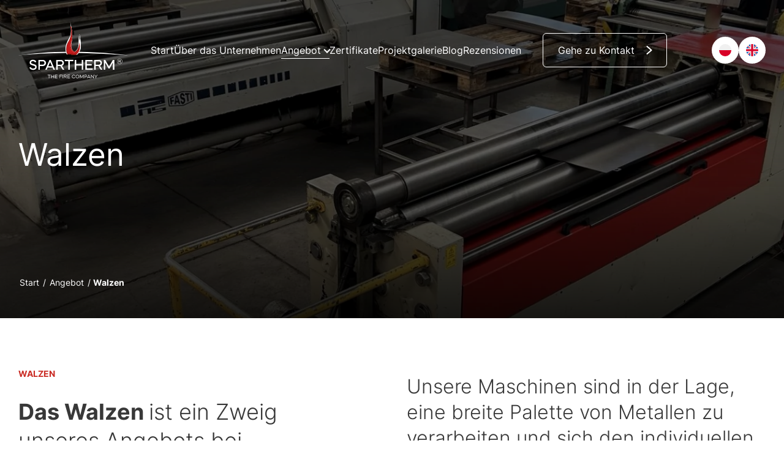

--- FILE ---
content_type: text/html; charset=UTF-8
request_url: https://sparthermpl.com/de/angebot/walzen/
body_size: 15251
content:
<!doctype html>
<html lang="de-DE" prefix="og: https://ogp.me/ns#">
<head>
<meta charset="UTF-8">
<meta name="viewport" content="width=device-width, initial-scale=1">
<link rel="profile" href="https://gmpg.org/xfn/11">
<link rel="apple-touch-icon" sizes="180x180" href="https://sparthermpl.com/wp-content/themes/spartherm/images/favicon/apple-touch-icon.png">
<link rel="icon" type="image/png" sizes="32x32" href="https://sparthermpl.com/wp-content/themes/spartherm/images/favicon/favicon-32x32.png">
<link rel="icon" type="image/png" sizes="16x16" href="https://sparthermpl.com/wp-content/themes/spartherm/images/favicon/favicon-16x16.png">
<meta name="msapplication-TileColor" content="#ffffff">
<meta name="theme-color" content="#ffffff">
<link rel="preload" href="https://fonts.gstatic.com/s/inter/v13/UcC73FwrK3iLTeHuS_fvQtMwCp50KnMa25L7SUc.woff2" as="font" type="font/woff2" crossorigin>
<link rel="preload" href="https://fonts.gstatic.com/s/inter/v13/UcC73FwrK3iLTeHuS_fvQtMwCp50KnMa1ZL7.woff2" as="font" type="font/woff2" crossorigin>
<script id="cookieyes" type="text/javascript" src="https://cdn-cookieyes.com/client_data/c849d8f8fefc230ec5f98d51/script.js"></script><link rel="alternate" href="https://sparthermpl.com/oferta/walcowanie/" hreflang="pl" />
<link rel="alternate" href="https://sparthermpl.com/en/offer/rolling/" hreflang="en" />
<link rel="alternate" href="https://sparthermpl.com/de/angebot/walzen/" hreflang="de" />
<title>Walzen - Spartherm Strzelce Krajeńskie</title>
<meta name="description" content="Walzen - Firma Spartherm 23 lata doświadczenia Wysoka jakość materiałów Kompleksowa realizacja projektów Sprawdź!"/>
<meta name="robots" content="follow, index, max-snippet:-1, max-video-preview:-1, max-image-preview:large"/>
<link rel="canonical" href="https://sparthermpl.com/de/angebot/walzen/" />
<meta property="og:locale" content="de_DE" />
<meta property="og:type" content="article" />
<meta property="og:title" content="Walzen - Spartherm Strzelce Krajeńskie" />
<meta property="og:description" content="Walzen - Firma Spartherm 23 lata doświadczenia Wysoka jakość materiałów Kompleksowa realizacja projektów Sprawdź!" />
<meta property="og:url" content="https://sparthermpl.com/de/angebot/walzen/" />
<meta property="og:site_name" content="Spartherm - Strzelce Krajeńskie" />
<meta property="og:updated_time" content="2024-02-06T07:48:32+00:00" />
<meta property="og:image" content="https://sparthermpl.com/wp-content/uploads/2024/01/IMG_4441-1867x1400.jpeg" />
<meta property="og:image:secure_url" content="https://sparthermpl.com/wp-content/uploads/2024/01/IMG_4441-1867x1400.jpeg" />
<meta property="og:image:alt" content="Walzen" />
<meta property="article:published_time" content="2024-01-25T08:22:56+00:00" />
<meta property="article:modified_time" content="2024-02-06T07:48:32+00:00" />
<meta name="twitter:card" content="summary_large_image" />
<meta name="twitter:title" content="Walzen - Spartherm Strzelce Krajeńskie" />
<meta name="twitter:description" content="Walzen - Firma Spartherm 23 lata doświadczenia Wysoka jakość materiałów Kompleksowa realizacja projektów Sprawdź!" />
<meta name="twitter:image" content="https://sparthermpl.com/wp-content/uploads/2024/01/IMG_4441-1867x1400.jpeg" />
<meta name="twitter:label1" content="Lesedauer" />
<meta name="twitter:data1" content="2 Minuten" />
<script type="application/ld+json" class="rank-math-schema">{"@context":"https://schema.org","@graph":[{"@type":"Place","@id":"https://sparthermpl.com/#place","geo":{"@type":"GeoCoordinates","latitude":"52.871413951977964","longitude":" 15.526298"},"hasMap":"https://www.google.com/maps/search/?api=1&amp;query=52.871413951977964, 15.526298","address":{"@type":"PostalAddress","streetAddress":"Wodoci\u0105gowa 1","addressLocality":"Strzelce Kraje\u0144skie","postalCode":"66-500","addressCountry":"Polska"}},{"@type":"Organization","@id":"https://sparthermpl.com/#organization","name":"Spartherm Sp. z o.o.","url":"https://sparthermpl.com","email":"d.romanowski@spartherm.com","address":{"@type":"PostalAddress","streetAddress":"Wodoci\u0105gowa 1","addressLocality":"Strzelce Kraje\u0144skie","postalCode":"66-500","addressCountry":"Polska"},"contactPoint":[{"@type":"ContactPoint","telephone":"+48 957 6397 14","contactType":"customer support"}],"location":{"@id":"https://sparthermpl.com/#place"}},{"@type":"WebSite","@id":"https://sparthermpl.com/#website","url":"https://sparthermpl.com","name":"Spartherm - Strzelce Kraje\u0144skie","alternateName":"Spartherm - Strzelce Kraje\u0144skie","publisher":{"@id":"https://sparthermpl.com/#organization"},"inLanguage":"de"},{"@type":"ImageObject","@id":"https://sparthermpl.com/wp-content/uploads/2024/01/IMG_4441-1867x1400.jpeg","url":"https://sparthermpl.com/wp-content/uploads/2024/01/IMG_4441-1867x1400.jpeg","width":"200","height":"200","inLanguage":"de"},{"@type":"BreadcrumbList","@id":"https://sparthermpl.com/de/angebot/walzen/#breadcrumb","itemListElement":[{"@type":"ListItem","position":"1","item":{"@id":"https://sparthermpl.com","name":"Start"}},{"@type":"ListItem","position":"2","item":{"@id":"https://sparthermpl.com/de/angebot/","name":"Angebot"}},{"@type":"ListItem","position":"3","item":{"@id":"https://sparthermpl.com/de/angebot/walzen/","name":"Walzen"}}]},{"@type":"WebPage","@id":"https://sparthermpl.com/de/angebot/walzen/#webpage","url":"https://sparthermpl.com/de/angebot/walzen/","name":"Walzen - Spartherm Strzelce Kraje\u0144skie","datePublished":"2024-01-25T08:22:56+00:00","dateModified":"2024-02-06T07:48:32+00:00","isPartOf":{"@id":"https://sparthermpl.com/#website"},"primaryImageOfPage":{"@id":"https://sparthermpl.com/wp-content/uploads/2024/01/IMG_4441-1867x1400.jpeg"},"inLanguage":"de","breadcrumb":{"@id":"https://sparthermpl.com/de/angebot/walzen/#breadcrumb"}},{"@type":"Person","@id":"https://sparthermpl.com/de/angebot/walzen/#author","name":"Adam Gawryluk","image":{"@type":"ImageObject","@id":"https://secure.gravatar.com/avatar/6325c85d4ac9b3b46d29103618d2fcee?s=96&amp;d=mm&amp;r=g","url":"https://secure.gravatar.com/avatar/6325c85d4ac9b3b46d29103618d2fcee?s=96&amp;d=mm&amp;r=g","caption":"Adam Gawryluk","inLanguage":"de"},"worksFor":{"@id":"https://sparthermpl.com/#organization"}},{"@type":"Article","headline":"Walzen - Spartherm Strzelce Kraje\u0144skie","datePublished":"2024-01-25T08:22:56+00:00","dateModified":"2024-02-06T07:48:32+00:00","author":{"@id":"https://sparthermpl.com/de/angebot/walzen/#author","name":"Adam Gawryluk"},"publisher":{"@id":"https://sparthermpl.com/#organization"},"description":"Walzen - Firma Spartherm 23 lata do\u015bwiadczenia Wysoka jako\u015b\u0107 materia\u0142\u00f3w Kompleksowa realizacja projekt\u00f3w Sprawd\u017a!","name":"Walzen - Spartherm Strzelce Kraje\u0144skie","@id":"https://sparthermpl.com/de/angebot/walzen/#richSnippet","isPartOf":{"@id":"https://sparthermpl.com/de/angebot/walzen/#webpage"},"image":{"@id":"https://sparthermpl.com/wp-content/uploads/2024/01/IMG_4441-1867x1400.jpeg"},"inLanguage":"de","mainEntityOfPage":{"@id":"https://sparthermpl.com/de/angebot/walzen/#webpage"}}]}</script>
<!-- <link rel='stylesheet' id='wp-block-library-css' href='https://sparthermpl.com/wp-includes/css/dist/block-library/style.min.css?gtid=a551688e65d96dc3be00e1e0f0803f4e' type='text/css' media='all' /> -->
<link rel="stylesheet" type="text/css" href="//sparthermpl.com/wp-content/cache/wpfc-minified/eidjbzv9/e1e78.css" media="all"/>
<style id='filebird-block-filebird-gallery-style-inline-css' type='text/css'>
ul.filebird-block-filebird-gallery{margin:auto!important;padding:0!important;width:100%}ul.filebird-block-filebird-gallery.layout-grid{display:grid;grid-gap:20px;align-items:stretch;grid-template-columns:repeat(var(--columns),1fr);justify-items:stretch}ul.filebird-block-filebird-gallery.layout-grid li img{border:1px solid #ccc;box-shadow:2px 2px 6px 0 rgba(0,0,0,.3);height:100%;max-width:100%;-o-object-fit:cover;object-fit:cover;width:100%}ul.filebird-block-filebird-gallery.layout-masonry{-moz-column-count:var(--columns);-moz-column-gap:var(--space);column-gap:var(--space);-moz-column-width:var(--min-width);columns:var(--min-width) var(--columns);display:block;overflow:auto}ul.filebird-block-filebird-gallery.layout-masonry li{margin-bottom:var(--space)}ul.filebird-block-filebird-gallery li{list-style:none}ul.filebird-block-filebird-gallery li figure{height:100%;margin:0;padding:0;position:relative;width:100%}ul.filebird-block-filebird-gallery li figure figcaption{background:linear-gradient(0deg,rgba(0,0,0,.7),rgba(0,0,0,.3) 70%,transparent);bottom:0;box-sizing:border-box;color:#fff;font-size:.8em;margin:0;max-height:100%;overflow:auto;padding:3em .77em .7em;position:absolute;text-align:center;width:100%;z-index:2}ul.filebird-block-filebird-gallery li figure figcaption a{color:inherit}
</style>
<style id='global-styles-inline-css' type='text/css'>
:root{--wp--preset--aspect-ratio--square: 1;--wp--preset--aspect-ratio--4-3: 4/3;--wp--preset--aspect-ratio--3-4: 3/4;--wp--preset--aspect-ratio--3-2: 3/2;--wp--preset--aspect-ratio--2-3: 2/3;--wp--preset--aspect-ratio--16-9: 16/9;--wp--preset--aspect-ratio--9-16: 9/16;--wp--preset--color--black: #000000;--wp--preset--color--cyan-bluish-gray: #abb8c3;--wp--preset--color--white: #ffffff;--wp--preset--color--pale-pink: #f78da7;--wp--preset--color--vivid-red: #cf2e2e;--wp--preset--color--luminous-vivid-orange: #ff6900;--wp--preset--color--luminous-vivid-amber: #fcb900;--wp--preset--color--light-green-cyan: #7bdcb5;--wp--preset--color--vivid-green-cyan: #00d084;--wp--preset--color--pale-cyan-blue: #8ed1fc;--wp--preset--color--vivid-cyan-blue: #0693e3;--wp--preset--color--vivid-purple: #9b51e0;--wp--preset--color--black-900: #000000;--wp--preset--color--black-800: #383838;--wp--preset--color--black-700: #434343;--wp--preset--color--black-600: #515151;--wp--preset--color--black-500: #666666;--wp--preset--color--black-400: #818181;--wp--preset--color--black-300: #a4a4a4;--wp--preset--color--black-200: #c8c8c8;--wp--preset--color--black-100: #e3e3e3;--wp--preset--color--black-50: #f0f0f0;--wp--preset--color--primary-900: #430e0c;--wp--preset--color--primary-800: #7c2420;--wp--preset--color--primary-700: #96231e;--wp--preset--color--primary-600: #b52620;--wp--preset--color--primary-500: #ca2d26;--wp--preset--color--primary-400: #ea5049;--wp--preset--color--primary-300: #f47a75;--wp--preset--color--primary-200: #fdcdcb;--wp--preset--color--primary-100: #fde4e3;--wp--preset--color--primary-50: #fef3f2;--wp--preset--gradient--vivid-cyan-blue-to-vivid-purple: linear-gradient(135deg,rgba(6,147,227,1) 0%,rgb(155,81,224) 100%);--wp--preset--gradient--light-green-cyan-to-vivid-green-cyan: linear-gradient(135deg,rgb(122,220,180) 0%,rgb(0,208,130) 100%);--wp--preset--gradient--luminous-vivid-amber-to-luminous-vivid-orange: linear-gradient(135deg,rgba(252,185,0,1) 0%,rgba(255,105,0,1) 100%);--wp--preset--gradient--luminous-vivid-orange-to-vivid-red: linear-gradient(135deg,rgba(255,105,0,1) 0%,rgb(207,46,46) 100%);--wp--preset--gradient--very-light-gray-to-cyan-bluish-gray: linear-gradient(135deg,rgb(238,238,238) 0%,rgb(169,184,195) 100%);--wp--preset--gradient--cool-to-warm-spectrum: linear-gradient(135deg,rgb(74,234,220) 0%,rgb(151,120,209) 20%,rgb(207,42,186) 40%,rgb(238,44,130) 60%,rgb(251,105,98) 80%,rgb(254,248,76) 100%);--wp--preset--gradient--blush-light-purple: linear-gradient(135deg,rgb(255,206,236) 0%,rgb(152,150,240) 100%);--wp--preset--gradient--blush-bordeaux: linear-gradient(135deg,rgb(254,205,165) 0%,rgb(254,45,45) 50%,rgb(107,0,62) 100%);--wp--preset--gradient--luminous-dusk: linear-gradient(135deg,rgb(255,203,112) 0%,rgb(199,81,192) 50%,rgb(65,88,208) 100%);--wp--preset--gradient--pale-ocean: linear-gradient(135deg,rgb(255,245,203) 0%,rgb(182,227,212) 50%,rgb(51,167,181) 100%);--wp--preset--gradient--electric-grass: linear-gradient(135deg,rgb(202,248,128) 0%,rgb(113,206,126) 100%);--wp--preset--gradient--midnight: linear-gradient(135deg,rgb(2,3,129) 0%,rgb(40,116,252) 100%);--wp--preset--font-size--small: var(--font-txt-body-2,1.4rem);--wp--preset--font-size--medium: var(--font-txt-body-1,1.6rem);--wp--preset--font-size--large: var(--font-heading-h6,2rem);--wp--preset--font-size--x-large: var(--font-heading-h5,2.2rem);--wp--preset--font-family--body: "Lato", sans-serif;--wp--preset--font-family--heading: "Roboto", sans-serif;--wp--preset--spacing--20: min(1.5em, 2vw);--wp--preset--spacing--30: min(2.5em, 3vw);--wp--preset--spacing--40: min(4em, 5vw);--wp--preset--spacing--50: min(6.5em, 8vw);--wp--preset--spacing--60: min(10.5em, 13vw);--wp--preset--spacing--70: 3.38rem;--wp--preset--spacing--80: 5.06rem;--wp--preset--spacing--10: 1em;--wp--preset--shadow--natural: 6px 6px 9px rgba(0, 0, 0, 0.2);--wp--preset--shadow--deep: 12px 12px 50px rgba(0, 0, 0, 0.4);--wp--preset--shadow--sharp: 6px 6px 0px rgba(0, 0, 0, 0.2);--wp--preset--shadow--outlined: 6px 6px 0px -3px rgba(255, 255, 255, 1), 6px 6px rgba(0, 0, 0, 1);--wp--preset--shadow--crisp: 6px 6px 0px rgba(0, 0, 0, 1);}:root { --wp--style--global--content-size: 1140px;--wp--style--global--wide-size: 1600px; }:where(body) { margin: 0; }.wp-site-blocks { padding-top: var(--wp--style--root--padding-top); padding-bottom: var(--wp--style--root--padding-bottom); }.has-global-padding { padding-right: var(--wp--style--root--padding-right); padding-left: var(--wp--style--root--padding-left); }.has-global-padding > .alignfull { margin-right: calc(var(--wp--style--root--padding-right) * -1); margin-left: calc(var(--wp--style--root--padding-left) * -1); }.has-global-padding :where(:not(.alignfull.is-layout-flow) > .has-global-padding:not(.wp-block-block, .alignfull)) { padding-right: 0; padding-left: 0; }.has-global-padding :where(:not(.alignfull.is-layout-flow) > .has-global-padding:not(.wp-block-block, .alignfull)) > .alignfull { margin-left: 0; margin-right: 0; }.wp-site-blocks > .alignleft { float: left; margin-right: 2em; }.wp-site-blocks > .alignright { float: right; margin-left: 2em; }.wp-site-blocks > .aligncenter { justify-content: center; margin-left: auto; margin-right: auto; }:where(.wp-site-blocks) > * { margin-block-start: 24px; margin-block-end: 0; }:where(.wp-site-blocks) > :first-child { margin-block-start: 0; }:where(.wp-site-blocks) > :last-child { margin-block-end: 0; }:root { --wp--style--block-gap: 24px; }:root :where(.is-layout-flow) > :first-child{margin-block-start: 0;}:root :where(.is-layout-flow) > :last-child{margin-block-end: 0;}:root :where(.is-layout-flow) > *{margin-block-start: 24px;margin-block-end: 0;}:root :where(.is-layout-constrained) > :first-child{margin-block-start: 0;}:root :where(.is-layout-constrained) > :last-child{margin-block-end: 0;}:root :where(.is-layout-constrained) > *{margin-block-start: 24px;margin-block-end: 0;}:root :where(.is-layout-flex){gap: 24px;}:root :where(.is-layout-grid){gap: 24px;}.is-layout-flow > .alignleft{float: left;margin-inline-start: 0;margin-inline-end: 2em;}.is-layout-flow > .alignright{float: right;margin-inline-start: 2em;margin-inline-end: 0;}.is-layout-flow > .aligncenter{margin-left: auto !important;margin-right: auto !important;}.is-layout-constrained > .alignleft{float: left;margin-inline-start: 0;margin-inline-end: 2em;}.is-layout-constrained > .alignright{float: right;margin-inline-start: 2em;margin-inline-end: 0;}.is-layout-constrained > .aligncenter{margin-left: auto !important;margin-right: auto !important;}.is-layout-constrained > :where(:not(.alignleft):not(.alignright):not(.alignfull)){max-width: var(--wp--style--global--content-size);margin-left: auto !important;margin-right: auto !important;}.is-layout-constrained > .alignwide{max-width: var(--wp--style--global--wide-size);}body .is-layout-flex{display: flex;}.is-layout-flex{flex-wrap: wrap;align-items: center;}.is-layout-flex > :is(*, div){margin: 0;}body .is-layout-grid{display: grid;}.is-layout-grid > :is(*, div){margin: 0;}body{color: var(--base-font-color);font-family: var(--font-family-1);font-size: var(--font-txt-body-1);font-style: normal;font-weight: var(--base-font-weight);line-height: var(--base-line-height);--wp--style--root--padding-top: 0px;--wp--style--root--padding-right: 0px;--wp--style--root--padding-bottom: 0px;--wp--style--root--padding-left: 0px;}a:where(:not(.wp-element-button)){text-decoration: underline;}h1{font-size: var(--font-heading-h1);}h2{font-size: var(--font-heading-h2);}h3{font-size: var(--font-heading-h3);}h4{font-size: var(--font-heading-h4);}h5{font-size: var(--font-heading-h5);}h6{font-size: var(--font-heading-h6);}:root :where(.wp-element-button, .wp-block-button__link){background-color: #32373c;border-width: 0;color: #fff;font-family: inherit;font-size: inherit;line-height: inherit;padding: calc(0.667em + 2px) calc(1.333em + 2px);text-decoration: none;}.has-black-color{color: var(--wp--preset--color--black) !important;}.has-cyan-bluish-gray-color{color: var(--wp--preset--color--cyan-bluish-gray) !important;}.has-white-color{color: var(--wp--preset--color--white) !important;}.has-pale-pink-color{color: var(--wp--preset--color--pale-pink) !important;}.has-vivid-red-color{color: var(--wp--preset--color--vivid-red) !important;}.has-luminous-vivid-orange-color{color: var(--wp--preset--color--luminous-vivid-orange) !important;}.has-luminous-vivid-amber-color{color: var(--wp--preset--color--luminous-vivid-amber) !important;}.has-light-green-cyan-color{color: var(--wp--preset--color--light-green-cyan) !important;}.has-vivid-green-cyan-color{color: var(--wp--preset--color--vivid-green-cyan) !important;}.has-pale-cyan-blue-color{color: var(--wp--preset--color--pale-cyan-blue) !important;}.has-vivid-cyan-blue-color{color: var(--wp--preset--color--vivid-cyan-blue) !important;}.has-vivid-purple-color{color: var(--wp--preset--color--vivid-purple) !important;}.has-black-900-color{color: var(--wp--preset--color--black-900) !important;}.has-black-800-color{color: var(--wp--preset--color--black-800) !important;}.has-black-700-color{color: var(--wp--preset--color--black-700) !important;}.has-black-600-color{color: var(--wp--preset--color--black-600) !important;}.has-black-500-color{color: var(--wp--preset--color--black-500) !important;}.has-black-400-color{color: var(--wp--preset--color--black-400) !important;}.has-black-300-color{color: var(--wp--preset--color--black-300) !important;}.has-black-200-color{color: var(--wp--preset--color--black-200) !important;}.has-black-100-color{color: var(--wp--preset--color--black-100) !important;}.has-black-50-color{color: var(--wp--preset--color--black-50) !important;}.has-primary-900-color{color: var(--wp--preset--color--primary-900) !important;}.has-primary-800-color{color: var(--wp--preset--color--primary-800) !important;}.has-primary-700-color{color: var(--wp--preset--color--primary-700) !important;}.has-primary-600-color{color: var(--wp--preset--color--primary-600) !important;}.has-primary-500-color{color: var(--wp--preset--color--primary-500) !important;}.has-primary-400-color{color: var(--wp--preset--color--primary-400) !important;}.has-primary-300-color{color: var(--wp--preset--color--primary-300) !important;}.has-primary-200-color{color: var(--wp--preset--color--primary-200) !important;}.has-primary-100-color{color: var(--wp--preset--color--primary-100) !important;}.has-primary-50-color{color: var(--wp--preset--color--primary-50) !important;}.has-black-background-color{background-color: var(--wp--preset--color--black) !important;}.has-cyan-bluish-gray-background-color{background-color: var(--wp--preset--color--cyan-bluish-gray) !important;}.has-white-background-color{background-color: var(--wp--preset--color--white) !important;}.has-pale-pink-background-color{background-color: var(--wp--preset--color--pale-pink) !important;}.has-vivid-red-background-color{background-color: var(--wp--preset--color--vivid-red) !important;}.has-luminous-vivid-orange-background-color{background-color: var(--wp--preset--color--luminous-vivid-orange) !important;}.has-luminous-vivid-amber-background-color{background-color: var(--wp--preset--color--luminous-vivid-amber) !important;}.has-light-green-cyan-background-color{background-color: var(--wp--preset--color--light-green-cyan) !important;}.has-vivid-green-cyan-background-color{background-color: var(--wp--preset--color--vivid-green-cyan) !important;}.has-pale-cyan-blue-background-color{background-color: var(--wp--preset--color--pale-cyan-blue) !important;}.has-vivid-cyan-blue-background-color{background-color: var(--wp--preset--color--vivid-cyan-blue) !important;}.has-vivid-purple-background-color{background-color: var(--wp--preset--color--vivid-purple) !important;}.has-black-900-background-color{background-color: var(--wp--preset--color--black-900) !important;}.has-black-800-background-color{background-color: var(--wp--preset--color--black-800) !important;}.has-black-700-background-color{background-color: var(--wp--preset--color--black-700) !important;}.has-black-600-background-color{background-color: var(--wp--preset--color--black-600) !important;}.has-black-500-background-color{background-color: var(--wp--preset--color--black-500) !important;}.has-black-400-background-color{background-color: var(--wp--preset--color--black-400) !important;}.has-black-300-background-color{background-color: var(--wp--preset--color--black-300) !important;}.has-black-200-background-color{background-color: var(--wp--preset--color--black-200) !important;}.has-black-100-background-color{background-color: var(--wp--preset--color--black-100) !important;}.has-black-50-background-color{background-color: var(--wp--preset--color--black-50) !important;}.has-primary-900-background-color{background-color: var(--wp--preset--color--primary-900) !important;}.has-primary-800-background-color{background-color: var(--wp--preset--color--primary-800) !important;}.has-primary-700-background-color{background-color: var(--wp--preset--color--primary-700) !important;}.has-primary-600-background-color{background-color: var(--wp--preset--color--primary-600) !important;}.has-primary-500-background-color{background-color: var(--wp--preset--color--primary-500) !important;}.has-primary-400-background-color{background-color: var(--wp--preset--color--primary-400) !important;}.has-primary-300-background-color{background-color: var(--wp--preset--color--primary-300) !important;}.has-primary-200-background-color{background-color: var(--wp--preset--color--primary-200) !important;}.has-primary-100-background-color{background-color: var(--wp--preset--color--primary-100) !important;}.has-primary-50-background-color{background-color: var(--wp--preset--color--primary-50) !important;}.has-black-border-color{border-color: var(--wp--preset--color--black) !important;}.has-cyan-bluish-gray-border-color{border-color: var(--wp--preset--color--cyan-bluish-gray) !important;}.has-white-border-color{border-color: var(--wp--preset--color--white) !important;}.has-pale-pink-border-color{border-color: var(--wp--preset--color--pale-pink) !important;}.has-vivid-red-border-color{border-color: var(--wp--preset--color--vivid-red) !important;}.has-luminous-vivid-orange-border-color{border-color: var(--wp--preset--color--luminous-vivid-orange) !important;}.has-luminous-vivid-amber-border-color{border-color: var(--wp--preset--color--luminous-vivid-amber) !important;}.has-light-green-cyan-border-color{border-color: var(--wp--preset--color--light-green-cyan) !important;}.has-vivid-green-cyan-border-color{border-color: var(--wp--preset--color--vivid-green-cyan) !important;}.has-pale-cyan-blue-border-color{border-color: var(--wp--preset--color--pale-cyan-blue) !important;}.has-vivid-cyan-blue-border-color{border-color: var(--wp--preset--color--vivid-cyan-blue) !important;}.has-vivid-purple-border-color{border-color: var(--wp--preset--color--vivid-purple) !important;}.has-black-900-border-color{border-color: var(--wp--preset--color--black-900) !important;}.has-black-800-border-color{border-color: var(--wp--preset--color--black-800) !important;}.has-black-700-border-color{border-color: var(--wp--preset--color--black-700) !important;}.has-black-600-border-color{border-color: var(--wp--preset--color--black-600) !important;}.has-black-500-border-color{border-color: var(--wp--preset--color--black-500) !important;}.has-black-400-border-color{border-color: var(--wp--preset--color--black-400) !important;}.has-black-300-border-color{border-color: var(--wp--preset--color--black-300) !important;}.has-black-200-border-color{border-color: var(--wp--preset--color--black-200) !important;}.has-black-100-border-color{border-color: var(--wp--preset--color--black-100) !important;}.has-black-50-border-color{border-color: var(--wp--preset--color--black-50) !important;}.has-primary-900-border-color{border-color: var(--wp--preset--color--primary-900) !important;}.has-primary-800-border-color{border-color: var(--wp--preset--color--primary-800) !important;}.has-primary-700-border-color{border-color: var(--wp--preset--color--primary-700) !important;}.has-primary-600-border-color{border-color: var(--wp--preset--color--primary-600) !important;}.has-primary-500-border-color{border-color: var(--wp--preset--color--primary-500) !important;}.has-primary-400-border-color{border-color: var(--wp--preset--color--primary-400) !important;}.has-primary-300-border-color{border-color: var(--wp--preset--color--primary-300) !important;}.has-primary-200-border-color{border-color: var(--wp--preset--color--primary-200) !important;}.has-primary-100-border-color{border-color: var(--wp--preset--color--primary-100) !important;}.has-primary-50-border-color{border-color: var(--wp--preset--color--primary-50) !important;}.has-vivid-cyan-blue-to-vivid-purple-gradient-background{background: var(--wp--preset--gradient--vivid-cyan-blue-to-vivid-purple) !important;}.has-light-green-cyan-to-vivid-green-cyan-gradient-background{background: var(--wp--preset--gradient--light-green-cyan-to-vivid-green-cyan) !important;}.has-luminous-vivid-amber-to-luminous-vivid-orange-gradient-background{background: var(--wp--preset--gradient--luminous-vivid-amber-to-luminous-vivid-orange) !important;}.has-luminous-vivid-orange-to-vivid-red-gradient-background{background: var(--wp--preset--gradient--luminous-vivid-orange-to-vivid-red) !important;}.has-very-light-gray-to-cyan-bluish-gray-gradient-background{background: var(--wp--preset--gradient--very-light-gray-to-cyan-bluish-gray) !important;}.has-cool-to-warm-spectrum-gradient-background{background: var(--wp--preset--gradient--cool-to-warm-spectrum) !important;}.has-blush-light-purple-gradient-background{background: var(--wp--preset--gradient--blush-light-purple) !important;}.has-blush-bordeaux-gradient-background{background: var(--wp--preset--gradient--blush-bordeaux) !important;}.has-luminous-dusk-gradient-background{background: var(--wp--preset--gradient--luminous-dusk) !important;}.has-pale-ocean-gradient-background{background: var(--wp--preset--gradient--pale-ocean) !important;}.has-electric-grass-gradient-background{background: var(--wp--preset--gradient--electric-grass) !important;}.has-midnight-gradient-background{background: var(--wp--preset--gradient--midnight) !important;}.has-small-font-size{font-size: var(--wp--preset--font-size--small) !important;}.has-medium-font-size{font-size: var(--wp--preset--font-size--medium) !important;}.has-large-font-size{font-size: var(--wp--preset--font-size--large) !important;}.has-x-large-font-size{font-size: var(--wp--preset--font-size--x-large) !important;}.has-body-font-family{font-family: var(--wp--preset--font-family--body) !important;}.has-heading-font-family{font-family: var(--wp--preset--font-family--heading) !important;}
:root :where(.wp-block-pullquote){font-size: clamp(0.984em, 0.984rem + ((1vw - 0.2em) * 0.645), 1.5em);line-height: 1.6;}
:root :where(.wp-block-heading){font-family: var(--font-family-2);font-style: normal;font-weight: 400;line-height: var(--base-line-height);}
:root :where(p){line-height: var(--base-line-height);}
</style>
<!-- <link rel='stylesheet' id='contact-form-7-css' href='https://sparthermpl.com/wp-content/plugins/contact-form-7/includes/css/styles.css?gtid=6.0.6' type='text/css' media='all' /> -->
<!-- <link rel='stylesheet' id='spartherm-style-css' href='https://sparthermpl.com/wp-content/themes/spartherm/style.min.css?gtid=5' type='text/css' media='all' /> -->
<link rel="stylesheet" type="text/css" href="//sparthermpl.com/wp-content/cache/wpfc-minified/5k5hvkx/bwot4.css" media="all"/>
<script src='//sparthermpl.com/wp-content/cache/wpfc-minified/f3kq6pry/e1e78.js' type="text/javascript"></script>
<!-- <script type="text/javascript" src="https://sparthermpl.com/wp-content/themes/spartherm/plugins/jquery/jquery-3.5.1.min.js?gtid=a551688e65d96dc3be00e1e0f0803f4e" id="jquery-js"></script> -->
<link rel="https://api.w.org/" href="https://sparthermpl.com/wp-json/" /><link rel="alternate" title="JSON" type="application/json" href="https://sparthermpl.com/wp-json/wp/v2/pages/1121" /><link rel="EditURI" type="application/rsd+xml" title="RSD" href="https://sparthermpl.com/xmlrpc.php?rsd" />
<link rel="alternate" title="oEmbed (JSON)" type="application/json+oembed" href="https://sparthermpl.com/wp-json/oembed/1.0/embed?url=https%3A%2F%2Fsparthermpl.com%2Fde%2Fangebot%2Fwalzen%2F" />
<link rel="alternate" title="oEmbed (XML)" type="text/xml+oembed" href="https://sparthermpl.com/wp-json/oembed/1.0/embed?url=https%3A%2F%2Fsparthermpl.com%2Fde%2Fangebot%2Fwalzen%2F&#038;format=xml" />
<script async src="https://www.googletagmanager.com/gtag/js?id=G-T8HZMLWNV0"></script>
<script>
window.dataLayer = window.dataLayer || [];
function gtag(){dataLayer.push(arguments);}
gtag('js', new Date());
gtag('config', 'G-T8HZMLWNV0');
</script>
<style id='wp-fonts-local' type='text/css'>
@font-face{font-family:Lato;font-style:normal;font-weight:400;font-display:fallback;src:url('https://fonts.gstatic.com/s/lato/v23/S6uyw4BMUTPHjx4wXg.woff2') format('woff2');font-stretch:normal;}
@font-face{font-family:Lato;font-style:normal;font-weight:700;font-display:fallback;src:url('https://fonts.gstatic.com/s/lato/v23/S6u9w4BMUTPHh6UVSwiPGQ.woff2') format('woff2');font-stretch:normal;}
@font-face{font-family:Roboto;font-style:normal;font-weight:400;font-display:fallback;src:url('https://fonts.gstatic.com/s/robotocondensed/v25/ieVl2ZhZI2eCN5jzbjEETS9weq8-19K7DQ.woff2') format('woff2');font-stretch:normal;}
@font-face{font-family:Roboto;font-style:normal;font-weight:700;font-display:fallback;src:url('https://fonts.gstatic.com/s/robotocondensed/v25/ieVi2ZhZI2eCN5jzbjEETS9weq8-32meGCQYbw.woff2') format('woff2');font-stretch:normal;}
</style>
<script type='application/ld+json'>
{
"@context": "http://www.schema.org",
"@type": "Organization",
"name": "Obróbka metali Spartherm",
"legalName": "Spartherm Sp. z o.o.",
"url": "https://sparthermpl.com",
"image": "https://sparthermpl.com/wp-content/themes/spartherm/images/footer_logo.png",
"logo": "https://sparthermpl.com/wp-content/themes/spartherm/images/footer_logo.png",
"telephone": "+48661526390",
"email": "uslugi@spartherm.com",
"vatID": "6771004708",
"address": [
{
"type": "PostalAddress",
"addressLocality": "Strzelce Krajeńskie",
"streetAddress": "Wodociągowa 1",
"postalCode": "66-500",
"addressCountry": "Polska",
"addressRegion": "Lubuskie"
}]
}
</script>
</head>
<body class="page-template-default page page-id-1121 page-child parent-pageid-1101 lang_de">
<div id="page" class="site">
<header class="gHolder mainHeader">
<div class="gContainer mainHeader__container">
<nav class="mainHeader__menu"><ul id="primary-menu" class="menu"><li id="menu-item-1140" class="menu-item menu-item-type-post_type menu-item-object-page menu-item-home menu-item-1140"><a href="https://sparthermpl.com/de/">Start</a></li>
<li id="menu-item-1149" class="menu-item menu-item-type-post_type menu-item-object-page menu-item-1149"><a href="https://sparthermpl.com/de/uber-das-unternehmen/">Über das Unternehmen</a></li>
<li id="menu-item-1142" class="noLink menu-item menu-item-type-post_type menu-item-object-page current-page-ancestor current-menu-ancestor current-menu-parent current-page-parent current_page_parent current_page_ancestor menu-item-has-children menu-item-1142"><a>Angebot</a>
<ul class="sub-menu">
<li id="menu-item-1144" class="menu-item menu-item-type-post_type menu-item-object-page menu-item-1144"><a href="https://sparthermpl.com/de/angebot/laserschnitt/">Laserschnitt</a></li>
<li id="menu-item-1143" class="menu-item menu-item-type-post_type menu-item-object-page menu-item-1143"><a href="https://sparthermpl.com/de/angebot/biegen-auf-abkantpressen/">Biegen auf Abkantpressen</a></li>
<li id="menu-item-1145" class="menu-item menu-item-type-post_type menu-item-object-page menu-item-1145"><a href="https://sparthermpl.com/de/angebot/oberflachenbehandlung-von-blechen/">Oberflächenbehandlung von Blechen</a></li>
<li id="menu-item-1146" class="menu-item menu-item-type-post_type menu-item-object-page current-menu-item page_item page-item-1121 current_page_item menu-item-1146"><a href="https://sparthermpl.com/de/angebot/walzen/" aria-current="page">Walzen</a></li>
<li id="menu-item-1147" class="menu-item menu-item-type-post_type menu-item-object-page menu-item-1147"><a href="https://sparthermpl.com/de/angebot/schweisen/">Schweißen</a></li>
<li id="menu-item-1662" class="menu-item menu-item-type-post_type menu-item-object-page menu-item-1662"><a href="https://sparthermpl.com/de/angebot/konstruktionsburo/">Konstruktionsbüro</a></li>
<li id="menu-item-1663" class="menu-item menu-item-type-post_type menu-item-object-page menu-item-1663"><a href="https://sparthermpl.com/de/angebot/andere-dienstleistungen/">Andere Dienstleistungen</a></li>
</ul>
</li>
<li id="menu-item-2474" class="menu-item menu-item-type-post_type menu-item-object-page menu-item-2474"><a href="https://sparthermpl.com/de/zertifikate/">Zertifikate</a></li>
<li id="menu-item-1148" class="menu-item menu-item-type-post_type menu-item-object-page menu-item-1148"><a href="https://sparthermpl.com/de/projektgalerie/">Projektgalerie</a></li>
<li id="menu-item-1141" class="menu-item menu-item-type-post_type menu-item-object-page menu-item-1141"><a href="https://sparthermpl.com/de/blog-3/">Blog</a></li>
<li id="menu-item-2389" class="menu-item menu-item-type-post_type menu-item-object-page menu-item-2389"><a href="https://sparthermpl.com/de/rezensionen-2/">Rezensionen</a></li>
</ul></nav>				<div class="mainHeader__logoHolder">
<a class="mainHeader__logo" href="https://sparthermpl.com/de"></a>
</div>
<div class="mainHeader__contact">
<a href="https://sparthermpl.com/de/kontakt-2/">Gehe zu Kontakt</a>				</div>
<nav class="mainHeader__langNav langNav">
<ul class="langNav__lang">
<li class="lang-item lang-item-2 lang-item-pl lang-item-first"><a lang="pl-PL" hreflang="pl-PL" href="https://sparthermpl.com/oferta/walcowanie/">pl</a></li>
<li class="lang-item lang-item-5 lang-item-en"><a lang="en-GB" hreflang="en-GB" href="https://sparthermpl.com/en/offer/rolling/">en</a></li>
<li class="lang-item lang-item-10 lang-item-de current-lang"><a lang="de-DE" hreflang="de-DE" href="https://sparthermpl.com/de/angebot/walzen/" aria-current="true">de</a></li>
</ul>
</nav>
<a href="tel:+48 661 526 390" class="mainHeader__ctamob"><span></span>Anruf</a>
<a class="mainHeader__menuTrigger menuTrigger">
<span class="menuTrigger__bar"></span>
<span class="menuTrigger__bar"></span>
<span class="menuTrigger__bar"></span>
</a>
</div>
</header>
<section class="gHolder subpageHeader" style="background-image:url(https://sparthermpl.com/wp-content/uploads/2024/01/IMG_4441-1920x600.jpeg)">
<div class="gContainer subpageHeader__container">
<h1 class="subpageHeader__title">Walzen</h1>
<nav aria-label="breadcrumbs" class="rank-math-breadcrumb"><p><a href="https://sparthermpl.com">Start</a><span class="separator"> / </span><a href="https://sparthermpl.com/de/angebot/">Angebot</a><span class="separator"> / </span><span class="last">Walzen</span></p></nav>
</div>
</section>
<div id="content" class="site-content">
<section class="gHolder mainContent">
<div class="gContainer mainContent__container">
<article class="mainContent__article contentUi">
<div class="wp-block-columns are-vertically-aligned-center is-layout-flex wp-container-core-columns-is-layout-1 wp-block-columns-is-layout-flex">
<div class="wp-block-column is-vertically-aligned-center is-layout-flow wp-block-column-is-layout-flow" style="flex-basis:40%">
<p class="has-primary-500-color has-text-color has-link-color has-small-font-size wp-elements-eeb2935c2119c3c854f4056285b4bde2"><strong>WALZEN</strong></p>
<h2 class="wp-block-heading"><strong>Das Walzen </strong>ist ein Zweig unseres Angebots bei Spartherm.</h2>
<p>Wir bieten unseren Kunden den Service des Walzens von Blechen in verschiedenen Dicken und Breiten.</p>
<ul class="wp-block-list">
<li>Bleche bis zu 2000 mm Breite und 4 mm Dicke, mit Walzen von 140 mm Durchmesser.</li>
<li>Platten bis zu 2000 mm Breite und 6 mm Dicke, unter Verwendung von Walzen mit einem Durchmesser von 240 mm.</li>
</ul>
</div>
<div class="wp-block-column is-vertically-aligned-center is-layout-flow wp-block-column-is-layout-flow" style="flex-basis:48%">
<h3 class="wp-block-heading">Unsere Maschinen sind in der Lage, eine breite Palette von Metallen zu verarbeiten und sich den individuellen Projektanforderungen anzupassen.</h3>
<p>Wir verfügen über ein hochmodernes numerisches Walzwerk, mit dem wir eine Vielzahl von Produkten formen und gestalten können. </p>
<p>Das numerische Walzwerk ist eine hochmoderne Metallumformungsmaschine, die es ermöglicht, die Form und die Abmessungen von Produkten zu verändern, indem sie zwischen rotierenden Walzen gepresst werden. Sie wird von einem Computer gesteuert, der ein präzises und wiederholbares Walzen gemäß den festgelegten Parametern gewährleistet.</p>
</div>
</div>
<div class="wp-block-group is-style-colorBg has-white-color has-text-color has-background has-link-color wp-elements-690e79f76bc2620aaf19c73d2e86a45e has-global-padding is-layout-constrained wp-block-group-is-layout-constrained" style="background:linear-gradient(311deg,rgb(202,45,38) 0%,rgb(150,35,30) 51%,rgb(150,35,30) 100%);padding-top:0;padding-bottom:0">
<div class="wp-block-media-text has-media-on-the-right is-stacked-on-mobile is-image-fill"><div class="wp-block-media-text__content">
<div class="wp-block-group has-global-padding is-layout-constrained wp-block-group-is-layout-constrained" style="padding-top:var(--wp--preset--spacing--50);padding-bottom:var(--wp--preset--spacing--50)">
<h3 class="wp-block-heading">Durch die Walzmaschine ist es möglich, rechteckige Stahlprofile in beliebiger Richtung und unter verschiedenen Winkeln zu biegen.</h3>
<p>Dies ermöglicht es, den Stahlprofilen eine bestimmte Krümmung oder Bogenform zu verleihen und gleichzeitig eine hohe Festigkeit und Haltbarkeit für Stahlkonstruktionen zu gewährleisten.</p>
</div>
</div><figure class="wp-block-media-text__media" style="background-image:url(https://sparthermpl.com/wp-content/uploads/2024/01/IMG_4441-1867x1400.jpeg);background-position:67% 53%"><img fetchpriority="high" decoding="async" width="1867" height="1400" src="https://sparthermpl.com/wp-content/uploads/2024/01/IMG_4441-1867x1400.jpeg" alt="" class="wp-image-1753 size-full" srcset="https://sparthermpl.com/wp-content/uploads/2024/01/IMG_4441-1867x1400.jpeg 1867w, https://sparthermpl.com/wp-content/uploads/2024/01/IMG_4441-768x576.jpeg 768w, https://sparthermpl.com/wp-content/uploads/2024/01/IMG_4441-1536x1152.jpeg 1536w, https://sparthermpl.com/wp-content/uploads/2024/01/IMG_4441.jpeg 2000w" sizes="(max-width: 1867px) 100vw, 1867px" /></figure></div>
</div>
<div class="wp-block-media-text is-stacked-on-mobile is-image-fill is-style-colorBg" style="margin-top:var(--wp--preset--spacing--30);margin-bottom:var(--wp--preset--spacing--30)"><figure class="wp-block-media-text__media" style="background-image:url(https://sparthermpl.com/wp-content/uploads/2024/01/DSC4989-1920x1280.jpg);background-position:80% 52%"><img decoding="async" width="1920" height="1280" src="https://sparthermpl.com/wp-content/uploads/2024/01/DSC4989-1920x1280.jpg" alt="" class="wp-image-1413 size-full" srcset="https://sparthermpl.com/wp-content/uploads/2024/01/DSC4989-1920x1280.jpg 1920w, https://sparthermpl.com/wp-content/uploads/2024/01/DSC4989-768x512.jpg 768w, https://sparthermpl.com/wp-content/uploads/2024/01/DSC4989-1536x1024.jpg 1536w, https://sparthermpl.com/wp-content/uploads/2024/01/DSC4989-2048x1365.jpg 2048w" sizes="(max-width: 1920px) 100vw, 1920px" /></figure><div class="wp-block-media-text__content">
<div class="wp-block-group has-global-padding is-layout-constrained wp-block-group-is-layout-constrained" style="padding-top:var(--wp--preset--spacing--40);padding-bottom:var(--wp--preset--spacing--40)">
<h3 class="wp-block-heading">Modernste ARKU &#8211; Maschinentechnik</h3>
<p>Unsere Firma bietet Dienstleistungen für das Richten von Bauteilen auf einer modernen ARKU-Maschine an, was eine effiziente Metallbearbeitung gemäß den technischen Anforderungen ermöglicht. Durch den Einsatz der ARKU-Maschine können wir Aufträge mit komplexen Spezifikationen bearbeiten und dabei die erforderliche Qualität und Maßgenauigkeit für jedes Element gewährleisten. </p>
<p>Unsere Technologie ermöglicht optimale Ergebnisse im Bereich des Richtigens, was für nachfolgende Produktionsprozesse wie das Schweißen entscheidend ist. Kunden, die unsere Dienstleistungen in Anspruch nehmen, können auf eine solide Ausführung vertrauen, die ihren spezifischen industriellen Anforderungen entspricht.</p>
</div>
</div></div>
<div class="wp-block-group is-style-colorBg has-background has-global-padding is-layout-constrained wp-container-core-group-is-layout-5 wp-block-group-is-layout-constrained" style="background:linear-gradient(302deg,rgb(202,45,38) 0%,rgb(136,39,35) 49%,rgb(150,35,30) 100%)">
<div class="wp-block-group has-white-color has-text-color has-link-color wp-elements-13384478025cc853501ffbe0b600583a has-global-padding is-content-justification-left is-layout-constrained wp-container-core-group-is-layout-4 wp-block-group-is-layout-constrained">
<h3 class="wp-block-heading"><strong>Der Walzservice</strong> bei Spartherm umfasst:</h3>
</div>
<div class="wp-block-columns are-vertically-aligned-top is-layout-flex wp-container-core-columns-is-layout-2 wp-block-columns-is-layout-flex">
<div class="wp-block-column is-vertically-aligned-top borderRadius16 has-white-background-color has-background is-layout-flow wp-block-column-is-layout-flow" style="padding-top:var(--wp--preset--spacing--30);padding-right:var(--wp--preset--spacing--30);padding-bottom:var(--wp--preset--spacing--30);padding-left:var(--wp--preset--spacing--30);flex-basis:50%">
<ul class="wp-block-list">
<li>Erreichen von Formen wie Kegel, Ellipsen, Kreise, Ovale, Zylinder. Dieser Prozess ermöglicht die Formung von Blechen, Stangen, Profilen und anderen Formen aus Metallrohstoffen.</li>
<li>Reduzierung der Dicke und Breite des Materials in kurzer Zeit. Durch das Walzen kann die Produktionseffizienz durch die Massenbearbeitung von Rohstoffen in einem einzigen Prozess erreicht werden.</li>
<li>Verbesserung der Oberflächenqualität. Das Walzen kann die Qualität verbessern, indem Unregelmäßigkeiten, Unvollkommenheiten oder Unebenheiten beseitigt werden. Dies ist besonders wichtig für Bauteile, die eine ästhetische Oberflächengestaltung erfordern.</li>
</ul>
</div>
<div class="wp-block-column is-vertically-aligned-top borderRadius16 has-white-background-color has-background is-layout-flow wp-block-column-is-layout-flow" style="padding-top:var(--wp--preset--spacing--30);padding-right:var(--wp--preset--spacing--30);padding-bottom:var(--wp--preset--spacing--30);padding-left:var(--wp--preset--spacing--30);flex-basis:45%">
<ul class="wp-block-list">
<li>Verbesserung der Materialfestigkeit. Durch das Walzen können Materialien eine erhöhte mechanische Festigkeit und verbesserte strukturelle Eigenschaften erhalten. Die Verbesserung dieser Parameter ist besonders wichtig für Metalle, die für die Herstellung von Konstruktionen oder Maschinenelementen verwendet werden.</li>
<li>Optimierung von Materialien. Das Walzen ermöglicht eine optimale Nutzung von Rohstoffen durch Minimierung von Verlusten und Abfällen. Dieser Prozess fördert eine nachhaltige und effiziente Materialwirtschaft.</li>
</ul>
</div>
</div>
</div>
<p class="has-text-align-center has-primary-500-color has-text-color has-link-color has-small-font-size wp-elements-ac1586935353f7096076d33101344653"><strong><strong>MEHR DIENSTLEISTUNGEN</strong></strong></p>
<h2 class="wp-block-heading has-text-align-center">Erfahren Sie mehr über<br>unsere Dienstleistungen</h2>
<div class="wp-block-columns is-layout-flex wp-container-core-columns-is-layout-3 wp-block-columns-is-layout-flex">
<div class="wp-block-column has-border-color has-black-200-border-color has-white-background-color has-background is-layout-flow wp-block-column-is-layout-flow" style="border-width:1px;padding-top:var(--wp--preset--spacing--20);padding-right:var(--wp--preset--spacing--20);padding-bottom:var(--wp--preset--spacing--20);padding-left:var(--wp--preset--spacing--20)">
<figure class="wp-block-image size-full"><img decoding="async" width="36" height="36" src="https://sparthermpl.com/wp-content/uploads/2024/01/plus.png" alt="" class="wp-image-843"/></figure>
<p><strong>Biegen auf Abkantpressen</strong><br>Der Einsatz von CNC-Abkantpressen zum Biegen ermöglicht das präzise Formen komplexer Formen, während gleichzeitig eine hohe Genauigkeit der hergestellten Komponenten beibehalten wird.</p>
<div class="wp-block-buttons is-layout-flex wp-block-buttons-is-layout-flex">
<div class="wp-block-button is-style-btnSimple"><a class="wp-block-button__link wp-element-button" href="https://sparthermpl.com/de/angebot/biegen-auf-abkantpressen/">Mehr lesen</a></div>
</div>
</div>
<div class="wp-block-column has-border-color has-black-200-border-color has-white-background-color has-background is-layout-flow wp-block-column-is-layout-flow" style="border-width:1px;padding-top:var(--wp--preset--spacing--20);padding-right:var(--wp--preset--spacing--20);padding-bottom:var(--wp--preset--spacing--20);padding-left:var(--wp--preset--spacing--20)">
<figure class="wp-block-image size-full"><img decoding="async" width="36" height="36" src="https://sparthermpl.com/wp-content/uploads/2024/01/plus.png" alt="" class="wp-image-843"/></figure>
<p><strong>Oberflächenbehandlung von Blechen</strong><br>Durch diesen Prozess erhalten die Bleche nicht nur ein ansprechendes Aussehen, sondern auch eine erhöhte Beständigkeit gegen Korrosion und Beschädigungen.</p>
<div class="wp-block-buttons is-layout-flex wp-block-buttons-is-layout-flex">
<div class="wp-block-button is-style-btnSimple"><a class="wp-block-button__link wp-element-button" href="https://sparthermpl.com/de/angebot/oberflachenbehandlung-von-blechen/">Mehr lesen</a></div>
</div>
</div>
<div class="wp-block-column has-border-color has-black-200-border-color has-white-background-color has-background is-layout-flow wp-block-column-is-layout-flow" style="border-width:1px;padding-top:var(--wp--preset--spacing--20);padding-right:var(--wp--preset--spacing--20);padding-bottom:var(--wp--preset--spacing--20);padding-left:var(--wp--preset--spacing--20)">
<figure class="wp-block-image size-full"><img decoding="async" width="36" height="36" src="https://sparthermpl.com/wp-content/uploads/2024/01/plus.png" alt="" class="wp-image-843"/></figure>
<p><strong>CNC-Fräsen<br></strong>Wir bieten Fräsarbeiten auf einer modernen 3-Achs-Materialbearbeitungsmaschine mit Abmessungen von 1050 mm x 530 mm und einer Höhe von 510 mm an.</p>
<div class="wp-block-buttons is-layout-flex wp-block-buttons-is-layout-flex">
<div class="wp-block-button is-style-btnSimple"><a class="wp-block-button__link wp-element-button" href="https://sparthermpl.com/de/kontakt-2/">Fragen Sie nach Fräsen</a></div>
</div>
</div>
</div>
<div class="wp-block-cover" style="margin-top:var(--wp--preset--spacing--50);margin-bottom:var(--wp--preset--spacing--50);min-height:460px;aspect-ratio:unset;"><span aria-hidden="true" class="wp-block-cover__background has-black-900-background-color has-background-dim-70 has-background-dim"></span><img loading="lazy" decoding="async" width="2400" height="1597" class="wp-block-cover__image-background wp-image-1477" alt="" src="https://sparthermpl.com/wp-content/uploads/2024/01/66-Copy.jpg" style="object-position:86% 74%" data-object-fit="cover" data-object-position="86% 74%" srcset="https://sparthermpl.com/wp-content/uploads/2024/01/66-Copy.jpg 2400w, https://sparthermpl.com/wp-content/uploads/2024/01/66-Copy-768x511.jpg 768w, https://sparthermpl.com/wp-content/uploads/2024/01/66-Copy-1920x1278.jpg 1920w, https://sparthermpl.com/wp-content/uploads/2024/01/66-Copy-1536x1022.jpg 1536w, https://sparthermpl.com/wp-content/uploads/2024/01/66-Copy-2048x1363.jpg 2048w" sizes="(max-width: 2400px) 100vw, 2400px" /><div class="wp-block-cover__inner-container has-global-padding is-layout-constrained wp-block-cover-is-layout-constrained">
<p class="has-text-align-center has-small-font-size"><strong><strong>BITTE KONTAKTIEREN SIE UNS</strong></strong></p>
<h2 class="wp-block-heading has-text-align-center"><strong>Wir sind bereit für neue Herausforderungen!</strong></h2>
<p class="has-text-align-center has-large-font-size">Haben Sie in unserem Angebot nicht die Lösung gefunden, die Sie suchen? Kontaktieren Sie uns, wir sind gerne bereit, uns einem individuellen Projekt zu widmen. Wir haben die Erfahrung und Kreativität, um auch die anspruchsvollsten Erwartungen zu erfüllen. Gemeinsam werden wir eine einzigartige Lösung im Bereich der Metallverarbeitung schaffen, die perfekt auf Ihre Bedürfnisse zugeschnitten ist.</p>
<div class="wp-block-buttons is-content-justification-center is-layout-flex wp-container-core-buttons-is-layout-4 wp-block-buttons-is-layout-flex">
<div class="wp-block-button is-style-btnAlt2"><a class="wp-block-button__link wp-element-button" href="https://sparthermpl.com/de/kontakt-2/">Gehe zu Kontakt</a></div>
</div>
</div></div>
</article>
</div>
</section>
</div>
<div class="gHolder footer1">
<div class="gContainer footer1__container">
<div class="footer1__content contentUi">
<p>BITTE KONTAKTIEREN SIE UNS</p>
<h2>Präzision ohne Kompromisse</h2>
<p>Realisieren Sie Ihr Projekt bei Spartherm Strzelce Krajeńskie in Polen. Kontaktieren Sie uns heute.</p>
<p><a href="https://sparthermpl.com/de/kontakt-2/">Gehen Sie zu Kontakt</a></p>
</div>
</div>
</div>
<footer class="gHolder footer">
<div class="gContainer footer__container">
<a class="footer__logo lazyBg" href="https://sparthermpl.com/de"></a>
<nav class="footer__menu"><ul id="menuFooter" class="menu"><li id="menu-item-1151" class="menu-item menu-item-type-post_type menu-item-object-page menu-item-1151"><a href="https://sparthermpl.com/de/angebot/laserschnitt/">Laserschnitt</a></li>
<li id="menu-item-1150" class="menu-item menu-item-type-post_type menu-item-object-page menu-item-1150"><a href="https://sparthermpl.com/de/angebot/biegen-auf-abkantpressen/">Biegen auf Abkantpressen</a></li>
<li id="menu-item-1152" class="menu-item menu-item-type-post_type menu-item-object-page menu-item-1152"><a href="https://sparthermpl.com/de/angebot/oberflachenbehandlung-von-blechen/">Oberflächenbehandlung von Blechen</a></li>
<li id="menu-item-1153" class="menu-item menu-item-type-post_type menu-item-object-page current-menu-item page_item page-item-1121 current_page_item menu-item-1153"><a href="https://sparthermpl.com/de/angebot/walzen/" aria-current="page">Walzen</a></li>
<li id="menu-item-1154" class="menu-item menu-item-type-post_type menu-item-object-page menu-item-1154"><a href="https://sparthermpl.com/de/angebot/schweisen/">Schweißen</a></li>
<li id="menu-item-1664" class="menu-item menu-item-type-post_type menu-item-object-page menu-item-1664"><a href="https://sparthermpl.com/de/angebot/konstruktionsburo/">Konstruktionsbüro</a></li>
<li id="menu-item-1665" class="menu-item menu-item-type-post_type menu-item-object-page menu-item-1665"><a href="https://sparthermpl.com/de/angebot/andere-dienstleistungen/">Andere Dienstleistungen</a></li>
<li id="menu-item-2400" class="menu-item menu-item-type-post_type menu-item-object-page menu-item-2400"><a href="https://sparthermpl.com/de/rezensionen-2/">Rezensionen</a></li>
</ul></nav>		<div class="footer__content c1"><strong>Spartherm Sp. z o. o.</strong><br />
ul. Wodociągowa 1 <br />
Strzelce Krajeńskie<br />
Die Woiwodschaft Lebus<br />
Polen</div>
<div class="footer__content c2"><strong>Kontaktieren Sie uns</strong><br />
Kom: <a href="tel:0048661526390">+48 661 526 390</a><br />
<a href="mailto:uslugi@spartherm.com">uslugi@spartherm.com</a></div>
<div class="footer__content c3"><strong>Kontakt Formular</strong><br />
<a href="https://sparthermpl.com/de/kontakt-2/#contactForm">Füllen Sie das Formular aus</a></div>
<div class="footer__designe designe  hide">
<a href="https://avangardo.pl" target="_blank" rel="nofollow" class="designe__link">
Ideen<br />bietet        <svg class="designe__logo" width="21" height="29" viewBox="0 0 21 29" fill="none" xmlns="http://www.w3.org/2000/svg">
<path fill-rule="evenodd" clip-rule="evenodd" d="M9.90496 14.4335C10.0603 14.8412 9.83459 15.2901 9.3978 15.4357C8.96344 15.5813 8.48298 15.3702 8.32767 14.9625L7.08769 11.7324V11.7276C6.76252 10.8709 7.30365 10.3006 8.29128 9.97543C8.95374 9.75702 9.90011 9.65509 10.8077 9.66723C11.7346 9.67936 12.6591 9.81041 13.2585 10.0579C14.1224 10.4171 14.5349 10.9801 14.1636 11.7761L12.8242 14.9795C12.6543 15.3848 12.169 15.5838 11.737 15.426C11.3051 15.2683 11.0916 14.812 11.2614 14.4068L12.4917 11.4631C12.084 11.3199 11.4507 11.2422 10.7882 11.2349C10.0578 11.2252 9.325 11.3005 8.84211 11.4582C8.79115 11.4752 8.77174 11.48 8.77174 11.48L9.90496 14.4335V14.4335Z" fill="#C5C6C6" />
<path fill-rule="evenodd" clip-rule="evenodd" d="M7.50723 19.2918C7.47811 19.2821 7.44899 19.2748 7.4223 19.2627C7.25487 19.2044 7.07771 19.1341 6.89572 19.0564C6.72586 18.9836 6.54629 18.8987 6.35702 18.8016C5.47375 18.3526 4.65109 17.7508 3.93282 17.0931V17.0883L3.91583 17.0713H3.91098C3.60038 16.7849 3.30433 16.4743 3.0277 16.1467C2.75592 15.8215 2.50597 15.4866 2.28515 15.142C1.13739 13.368 0.622934 11.3052 0.749116 9.27154V9.2497V9.24485C0.768528 8.9512 0.802501 8.643 0.853459 8.32509V8.32023C0.90199 8.02174 0.965082 7.71839 1.04759 7.41018C1.45282 5.85946 2.24635 4.38639 3.43294 3.13902H3.43779L3.46206 3.11475V3.10989C5.35236 1.1369 7.88097 0.0933804 10.4459 0.0060156C13.0035 -0.0813492 15.5952 0.782592 17.6189 2.61725V2.62211L17.6505 2.65123L17.6553 2.65608L17.6796 2.68035H17.6844C18.2474 3.19969 18.7376 3.77241 19.155 4.38154C19.5699 4.98824 19.9096 5.63377 20.1741 6.30114C21.5257 9.7205 20.8705 13.7466 18.1528 16.6078C17.7208 17.064 16.9929 17.0907 16.527 16.666C16.0611 16.2413 16.0368 15.5278 16.4687 15.0716C18.5677 12.8632 19.0724 9.75447 18.0314 7.11654C17.83 6.60449 17.568 6.10699 17.2477 5.63862C16.9298 5.17267 16.5512 4.73342 16.1096 4.32815L16.0902 4.30873L16.061 4.28204C14.4959 2.86479 12.4939 2.19742 10.5187 2.26537C8.54586 2.33332 6.59722 3.13659 5.13642 4.66062L5.11701 4.68003C4.19734 5.64833 3.58338 6.78407 3.27278 7.97078C3.21454 8.19647 3.16358 8.43187 3.12476 8.67697C3.08836 8.90024 3.06409 9.13807 3.04711 9.38803V9.40501C2.94762 10.98 3.3456 12.5744 4.22887 13.9431C4.40116 14.2125 4.59287 14.4722 4.79913 14.7173C5.00296 14.96 5.23107 15.1978 5.48343 15.4308L5.49556 15.4453C6.06823 15.9671 6.72102 16.4452 7.41502 16.8019V16.8068C7.53392 16.8674 7.66738 16.9305 7.81055 16.9912C7.9246 17.0397 8.04836 17.0883 8.18182 17.1344C8.25947 17.1562 8.31772 17.1732 8.35169 17.1805C9.28349 17.4013 10.5502 17.3576 11.7562 17.3164C12.2707 17.2994 12.7778 17.2824 13.2826 17.2848C15.5684 17.2994 17.3229 17.7265 17.3083 19.9859C17.2913 22.8034 14.491 22.7597 11.698 22.716C10.0819 22.6917 8.4706 22.6675 8.45118 23.1601C8.43662 23.5266 8.92681 23.6309 9.56985 23.6528C10.0746 23.6697 10.6837 23.6358 11.2903 23.6018C12.0547 23.5581 12.8191 23.5144 13.5107 23.563C15.3355 23.694 16.6434 24.342 16.4857 26.4581C16.2867 29.1422 13.632 29.0475 11.5354 28.9747C10.9021 28.9772 10.0024 28.6213 10 28C9.99757 27.3787 10.657 26.7251 11.2903 26.7227C11.5815 26.7227 11.317 26.713 11.6155 26.7227C12.7341 26.7615 14.1513 26.8125 14.1877 26.3004C14.212 25.9679 13.848 25.8539 13.3481 25.8175C12.7851 25.7762 12.1008 25.8175 11.4165 25.8563C10.7686 25.8927 10.1207 25.9291 9.48978 25.9073C7.54852 25.8393 6.07553 25.2739 6.1556 23.08C6.25509 20.3766 8.99237 20.4203 11.7344 20.4615C13.3699 20.4858 15.0079 20.5125 15.0127 19.9762C15.0127 19.617 14.2581 19.5442 13.2729 19.5393C12.8361 19.5369 12.3386 19.5539 11.829 19.5709C10.4726 19.617 9.0481 19.6655 7.81298 19.3719C7.68194 19.3403 7.58002 19.3136 7.5048 19.2918H7.50723Z" fill="#FCC300" />
</svg>
</a>
<a href="https://avangardo.pl" target="_blank" rel="nofollow" class="designe__link2">avangardo.<span>pl</span></a>
<script type="text/javascript">
document.addEventListener("DOMContentLoaded", function() {
var designe = document.querySelector('.footer__designe');
if (designe && "IntersectionObserver" in window) {
var designeObserver = new IntersectionObserver(function(entries, observer) {
entries.forEach(function(entry) {
if (entry.isIntersecting && entry.intersectionRatio >= 0.9) {
entry.target.classList.remove('hide');
designeObserver.unobserve(entry.target);
}
});
}, {
threshold: [1],
});
designeObserver.observe(designe);
}
}, false);
</script>
<style>
.designe {
display: flex;
align-items: center;
gap: 10px;
opacity: 1;
transition: all 1s 0.2s;
}
.designe.hide {
opacity: 0;
}
.designe__link {
position: relative;
padding-right: 26px;
height: 34px;
display: flex;
flex-wrap: wrap;
align-items: center;
font-size: 10px;
line-height: 12px;
color: #fff;
text-decoration: none;
}
.designe__link:before {
content: '';
position: absolute;
bottom: 0px;
right: 8px;
width: calc(100% - 8px);
height: 2px;
border-radius: 2px;
background: #FCC300;
transition: all 1s 0.4s ease-in-out;
transform: scaleX(1);
transform-origin: right;
}
.designe.hide .designe__link:before {
transform: scaleX(0);
}
.designe__logo {
position: absolute;
bottom: 0px;
right: 0px;
width: 21px;
height: 29px;
}
.designe__link2 {
font-weight: 700;
font-size: 12px;
line-height: 19px;
letter-spacing: -0.02em;
color: #fff;
text-decoration: none;
}
.designe__link2 span {
color: #FCC300;
}
</style>
</div>
</div>
</footer>
</div>
<style id='core-block-supports-inline-css' type='text/css'>
.wp-elements-eeb2935c2119c3c854f4056285b4bde2 a:where(:not(.wp-element-button)){color:var(--wp--preset--color--primary-500);}.wp-container-core-columns-is-layout-1{flex-wrap:nowrap;}.wp-elements-690e79f76bc2620aaf19c73d2e86a45e a:where(:not(.wp-element-button)){color:var(--wp--preset--color--white);}.wp-elements-13384478025cc853501ffbe0b600583a a:where(:not(.wp-element-button)){color:var(--wp--preset--color--white);}.wp-container-core-group-is-layout-4 > :where(:not(.alignleft):not(.alignright):not(.alignfull)){max-width:800px;margin-left:0 !important;margin-right:auto !important;}.wp-container-core-group-is-layout-4 > .alignwide{max-width:800px;}.wp-container-core-group-is-layout-4 .alignfull{max-width:none;}.wp-container-core-columns-is-layout-2{flex-wrap:nowrap;}.wp-container-core-group-is-layout-5 > :where(:not(.alignleft):not(.alignright):not(.alignfull)){max-width:100%;margin-left:auto !important;margin-right:auto !important;}.wp-container-core-group-is-layout-5 > .alignwide{max-width:100%;}.wp-container-core-group-is-layout-5 .alignfull{max-width:none;}.wp-elements-ac1586935353f7096076d33101344653 a:where(:not(.wp-element-button)){color:var(--wp--preset--color--primary-500);}.wp-container-core-columns-is-layout-3{flex-wrap:nowrap;}.wp-container-core-buttons-is-layout-4{justify-content:center;}
</style>
<script type="text/javascript" src="https://sparthermpl.com/wp-includes/js/dist/hooks.min.js?gtid=2810c76e705dd1a53b18" id="wp-hooks-js"></script>
<script type="text/javascript" src="https://sparthermpl.com/wp-includes/js/dist/i18n.min.js?gtid=5e580eb46a90c2b997e6" id="wp-i18n-js"></script>
<script type="text/javascript" id="wp-i18n-js-after">
/* <![CDATA[ */
wp.i18n.setLocaleData( { 'text direction\u0004ltr': [ 'ltr' ] } );
/* ]]> */
</script>
<script type="text/javascript" src="https://sparthermpl.com/wp-content/plugins/contact-form-7/includes/swv/js/index.js?gtid=6.0.6" id="swv-js"></script>
<script type="text/javascript" id="contact-form-7-js-translations">
/* <![CDATA[ */
( function( domain, translations ) {
var localeData = translations.locale_data[ domain ] || translations.locale_data.messages;
localeData[""].domain = domain;
wp.i18n.setLocaleData( localeData, domain );
} )( "contact-form-7", {"translation-revision-date":"2025-05-24 10:46:16+0000","generator":"GlotPress\/4.0.1","domain":"messages","locale_data":{"messages":{"":{"domain":"messages","plural-forms":"nplurals=2; plural=n != 1;","lang":"de"},"This contact form is placed in the wrong place.":["Dieses Kontaktformular wurde an der falschen Stelle platziert."],"Error:":["Fehler:"]}},"comment":{"reference":"includes\/js\/index.js"}} );
/* ]]> */
</script>
<script type="text/javascript" id="contact-form-7-js-before">
/* <![CDATA[ */
var wpcf7 = {
"api": {
"root": "https:\/\/sparthermpl.com\/wp-json\/",
"namespace": "contact-form-7\/v1"
}
};
/* ]]> */
</script>
<script type="text/javascript" src="https://sparthermpl.com/wp-content/plugins/contact-form-7/includes/js/index.js?gtid=6.0.6" id="contact-form-7-js"></script>
<script type="text/javascript" id="pll_cookie_script-js-after">
/* <![CDATA[ */
(function() {
var expirationDate = new Date();
expirationDate.setTime( expirationDate.getTime() + 31536000 * 1000 );
document.cookie = "pll_language=de; expires=" + expirationDate.toUTCString() + "; path=/; secure; SameSite=Lax";
}());
/* ]]> */
</script>
<script type="text/javascript" src="https://sparthermpl.com/wp-content/themes/spartherm/plugins/slickslider/slick.min.js?gtid=1" id="spartherm-slickSlider-js"></script>
<script type="text/javascript" id="spartherm-ui-js-extra">
/* <![CDATA[ */
var ajaxParams = {"ajaxurl":"https:\/\/sparthermpl.com\/wp-admin\/admin-ajax.php","posts":"{\"page\":0,\"pagename\":\"walzen\",\"lang\":\"de\",\"error\":\"\",\"m\":\"\",\"p\":0,\"post_parent\":\"\",\"subpost\":\"\",\"subpost_id\":\"\",\"attachment\":\"\",\"attachment_id\":0,\"name\":\"walzen\",\"page_id\":0,\"second\":\"\",\"minute\":\"\",\"hour\":\"\",\"day\":0,\"monthnum\":0,\"year\":0,\"w\":0,\"category_name\":\"\",\"tag\":\"\",\"cat\":\"\",\"tag_id\":\"\",\"author\":\"\",\"author_name\":\"\",\"feed\":\"\",\"tb\":\"\",\"paged\":0,\"meta_key\":\"\",\"meta_value\":\"\",\"preview\":\"\",\"s\":\"\",\"sentence\":\"\",\"title\":\"\",\"fields\":\"\",\"menu_order\":\"\",\"embed\":\"\",\"category__in\":[],\"category__not_in\":[],\"category__and\":[],\"post__in\":[],\"post__not_in\":[],\"post_name__in\":[],\"tag__in\":[],\"tag__not_in\":[],\"tag__and\":[],\"tag_slug__in\":[],\"tag_slug__and\":[],\"post_parent__in\":[],\"post_parent__not_in\":[],\"author__in\":[],\"author__not_in\":[],\"search_columns\":[],\"ignore_sticky_posts\":false,\"suppress_filters\":false,\"cache_results\":true,\"update_post_term_cache\":true,\"update_menu_item_cache\":false,\"lazy_load_term_meta\":true,\"update_post_meta_cache\":true,\"post_type\":\"\",\"posts_per_page\":12,\"nopaging\":false,\"comments_per_page\":\"50\",\"no_found_rows\":false,\"order\":\"DESC\"}","current_page":"1","max_page":"0"};
/* ]]> */
</script>
<script type="text/javascript" src="https://sparthermpl.com/wp-content/themes/spartherm/dist/js/bundle.min.js?gtid=2" id="spartherm-ui-js"></script>
</body>
</html><!-- WP Fastest Cache file was created in 0.417 seconds, on January 17, 2026 @ 12:36 am -->

--- FILE ---
content_type: text/css
request_url: https://sparthermpl.com/wp-content/cache/wpfc-minified/5k5hvkx/bwot4.css
body_size: 14967
content:
.wpcf7 .screen-reader-response {
	position: absolute;
	overflow: hidden;
	clip: rect(1px, 1px, 1px, 1px);
	clip-path: inset(50%);
	height: 1px;
	width: 1px;
	margin: -1px;
	padding: 0;
	border: 0;
	word-wrap: normal !important;
}

.wpcf7 form .wpcf7-response-output {
	margin: 2em 0.5em 1em;
	padding: 0.2em 1em;
	border: 2px solid #00a0d2; /* Blue */
}

.wpcf7 form.init .wpcf7-response-output,
.wpcf7 form.resetting .wpcf7-response-output,
.wpcf7 form.submitting .wpcf7-response-output {
	display: none;
}

.wpcf7 form.sent .wpcf7-response-output {
	border-color: #46b450; /* Green */
}

.wpcf7 form.failed .wpcf7-response-output,
.wpcf7 form.aborted .wpcf7-response-output {
	border-color: #dc3232; /* Red */
}

.wpcf7 form.spam .wpcf7-response-output {
	border-color: #f56e28; /* Orange */
}

.wpcf7 form.invalid .wpcf7-response-output,
.wpcf7 form.unaccepted .wpcf7-response-output,
.wpcf7 form.payment-required .wpcf7-response-output {
	border-color: #ffb900; /* Yellow */
}

.wpcf7-form-control-wrap {
	position: relative;
}

.wpcf7-not-valid-tip {
	color: #dc3232; /* Red */
	font-size: 1em;
	font-weight: normal;
	display: block;
}

.use-floating-validation-tip .wpcf7-not-valid-tip {
	position: relative;
	top: -2ex;
	left: 1em;
	z-index: 100;
	border: 1px solid #dc3232;
	background: #fff;
	padding: .2em .8em;
	width: 24em;
}

.wpcf7-list-item {
	display: inline-block;
	margin: 0 0 0 1em;
}

.wpcf7-list-item-label::before,
.wpcf7-list-item-label::after {
	content: " ";
}

.wpcf7-spinner {
	visibility: hidden;
	display: inline-block;
	background-color: #23282d; /* Dark Gray 800 */
	opacity: 0.75;
	width: 24px;
	height: 24px;
	border: none;
	border-radius: 100%;
	padding: 0;
	margin: 0 24px;
	position: relative;
}

form.submitting .wpcf7-spinner {
	visibility: visible;
}

.wpcf7-spinner::before {
	content: '';
	position: absolute;
	background-color: #fbfbfc; /* Light Gray 100 */
	top: 4px;
	left: 4px;
	width: 6px;
	height: 6px;
	border: none;
	border-radius: 100%;
	transform-origin: 8px 8px;
	animation-name: spin;
	animation-duration: 1000ms;
	animation-timing-function: linear;
	animation-iteration-count: infinite;
}

@media (prefers-reduced-motion: reduce) {
	.wpcf7-spinner::before {
		animation-name: blink;
		animation-duration: 2000ms;
	}
}

@keyframes spin {
	from {
		transform: rotate(0deg);
	}

	to {
		transform: rotate(360deg);
	}
}

@keyframes blink {
	from {
		opacity: 0;
	}

	50% {
		opacity: 1;
	}

	to {
		opacity: 0;
	}
}

.wpcf7 [inert] {
	opacity: 0.5;
}

.wpcf7 input[type="file"] {
	cursor: pointer;
}

.wpcf7 input[type="file"]:disabled {
	cursor: default;
}

.wpcf7 .wpcf7-submit:disabled {
	cursor: not-allowed;
}

.wpcf7 input[type="url"],
.wpcf7 input[type="email"],
.wpcf7 input[type="tel"] {
	direction: ltr;
}

.wpcf7-reflection > output {
	display: list-item;
	list-style: none;
}

.wpcf7-reflection > output[hidden] {
	display: none;
}@font-face{font-family:"Inter";font-style:normal;font-weight:300;font-display:swap;src:url(https://fonts.gstatic.com/s/inter/v13/UcC73FwrK3iLTeHuS_fvQtMwCp50KnMa25L7SUc.woff2) format("woff2");unicode-range:U+0100-02AF,U+0304,U+0308,U+0329,U+1E00-1E9F,U+1EF2-1EFF,U+2020,U+20A0-20AB,U+20AD-20CF,U+2113,U+2C60-2C7F,U+A720-A7FF}@font-face{font-family:"Inter";font-style:normal;font-weight:300;font-display:swap;src:url(https://fonts.gstatic.com/s/inter/v13/UcC73FwrK3iLTeHuS_fvQtMwCp50KnMa1ZL7.woff2) format("woff2");unicode-range:U+0000-00FF,U+0131,U+0152-0153,U+02BB-02BC,U+02C6,U+02DA,U+02DC,U+0304,U+0308,U+0329,U+2000-206F,U+2074,U+20AC,U+2122,U+2191,U+2193,U+2212,U+2215,U+FEFF,U+FFFD}@font-face{font-family:"Inter";font-style:normal;font-weight:400;font-display:swap;src:url(https://fonts.gstatic.com/s/inter/v13/UcC73FwrK3iLTeHuS_fvQtMwCp50KnMa25L7SUc.woff2) format("woff2");unicode-range:U+0100-02AF,U+0304,U+0308,U+0329,U+1E00-1E9F,U+1EF2-1EFF,U+2020,U+20A0-20AB,U+20AD-20CF,U+2113,U+2C60-2C7F,U+A720-A7FF}@font-face{font-family:"Inter";font-style:normal;font-weight:400;font-display:swap;src:url(https://fonts.gstatic.com/s/inter/v13/UcC73FwrK3iLTeHuS_fvQtMwCp50KnMa1ZL7.woff2) format("woff2");unicode-range:U+0000-00FF,U+0131,U+0152-0153,U+02BB-02BC,U+02C6,U+02DA,U+02DC,U+0304,U+0308,U+0329,U+2000-206F,U+2074,U+20AC,U+2122,U+2191,U+2193,U+2212,U+2215,U+FEFF,U+FFFD}@font-face{font-family:"Inter";font-style:normal;font-weight:700;font-display:swap;src:url(https://fonts.gstatic.com/s/inter/v13/UcC73FwrK3iLTeHuS_fvQtMwCp50KnMa25L7SUc.woff2) format("woff2");unicode-range:U+0100-02AF,U+0304,U+0308,U+0329,U+1E00-1E9F,U+1EF2-1EFF,U+2020,U+20A0-20AB,U+20AD-20CF,U+2113,U+2C60-2C7F,U+A720-A7FF}@font-face{font-family:"Inter";font-style:normal;font-weight:700;font-display:swap;src:url(https://fonts.gstatic.com/s/inter/v13/UcC73FwrK3iLTeHuS_fvQtMwCp50KnMa1ZL7.woff2) format("woff2");unicode-range:U+0000-00FF,U+0131,U+0152-0153,U+02BB-02BC,U+02C6,U+02DA,U+02DC,U+0304,U+0308,U+0329,U+2000-206F,U+2074,U+20AC,U+2122,U+2191,U+2193,U+2212,U+2215,U+FEFF,U+FFFD}/*! normalize.css v8.0.1 | MIT License | github.com/necolas/normalize.css */html{line-height:1.15;-webkit-text-size-adjust:100%}body{margin:0}main{display:block}h1{font-size:2em}hr{-webkit-box-sizing:content-box;box-sizing:content-box;height:0;overflow:visible}pre{font-family:monospace,monospace;font-size:1em}a{background-color:rgba(0,0,0,0)}abbr[title]{border-bottom:none;text-decoration:underline;-webkit-text-decoration:underline dotted;text-decoration:underline dotted}b,strong{font-weight:bolder}code,kbd,samp{font-family:monospace,monospace;font-size:1em}small{font-size:80%}sub,sup{font-size:75%;line-height:0;position:relative;vertical-align:baseline}sub{bottom:-0.25em}sup{top:-0.5em}img{border-style:none}button,input,optgroup,select,textarea{font-family:inherit;font-size:100%;line-height:1.15;margin:0}button,input{overflow:visible}button,select{text-transform:none}[type=button],[type=reset],[type=submit],button{-webkit-appearance:button}[type=button]::-moz-focus-inner,[type=reset]::-moz-focus-inner,[type=submit]::-moz-focus-inner,button::-moz-focus-inner{border-style:none;padding:0}[type=button]:-moz-focusring,[type=reset]:-moz-focusring,[type=submit]:-moz-focusring,button:-moz-focusring{outline:1px dotted ButtonText}fieldset{padding:.35em .75em .625em}legend{-webkit-box-sizing:border-box;box-sizing:border-box;color:inherit;display:table;max-width:100%;padding:0;white-space:normal}progress{vertical-align:baseline}textarea{overflow:auto}[type=checkbox],[type=radio]{-webkit-box-sizing:border-box;box-sizing:border-box;padding:0}[type=number]::-webkit-inner-spin-button,[type=number]::-webkit-outer-spin-button{height:auto}[type=search]{-webkit-appearance:textfield;outline-offset:-2px}[type=search]::-webkit-search-decoration{-webkit-appearance:none}::-webkit-file-upload-button{-webkit-appearance:button;font:inherit}details{display:block}summary{display:list-item}template{display:none}[hidden]{display:none}li{list-style:none}*{-webkit-box-sizing:border-box;box-sizing:border-box;margin:0;padding:0}*:focus{outline:none}:root{--warning-100: #fff1c5;--warning-900: #7b2f0c;--warning-800: #96390a;--warning-700: #b94a04;--warning-600: #df6d00;--warning-500: #fc9403;--warning-400: #ffb81e;--warning-300: #ffce48;--warning-200: #ffe287;--warning-50: #fffaea;--info-900: #0b406f;--info-800: #064c86;--info-700: #0259a2;--info-600: #0172cb;--info-500: #0d8fea;--info-400: #37aaf9;--info-300: #7cc6fd;--info-200: #badffd;--info-100: #e0effe;--info-50: #f0f7ff;--success-900: #15522f;--success-800: #176437;--success-700: #177e41;--success-600: #1aaa55;--success-500: #25c265;--success-400: #4ddb87;--success-300: #88edb1;--success-200: #bcf6d2;--success-100: #ddfbe8;--success-50: #f0fdf5;--danger-900: #802a1c;--danger-800: #9a2c1a;--danger-700: #bb311a;--danger-600: #db3b21;--danger-500: #f15a42;--danger-400: #f98370;--danger-300: #fdb0a4;--danger-200: #ffd1c9;--danger-100: #fee6e2;--danger-50: #fef4f2;--black-900: #000000;--black-800: #383838;--black-700: #434343;--black-600: #515151;--black-500: #666666;--black-400: #818181;--black-300: #a4a4a4;--black-200: #c8c8c8;--black-100: #e3e3e3;--black-50: #f0f0f0;--primary-900: #430e0c;--primary-800: #7c2420;--primary-700: #96231e;--primary-600: #b52620;--primary-500: #ca2d26;--primary-400: #ea5049;--primary-300: #f47a75;--primary-200: #fdcdcb;--primary-100: #fde4e3;--primary-50: #fef3f2;--white: #ffffff;--font-50: 1.2rem;--font-100: 1.4rem;--font-300: 1.6rem;--font-400: 2.4rem;--font-500: 3rem;--font-600: 3.6rem;--font-700: 4.2rem;--font-800: 5rem;--font-900: 5.8rem;--font-txt-caption: 1.264rem;--font-txt-button: 1.6rem;--font-txt-body-2: 1.4rem;--font-txt-body-1: 1.6rem;--font-mobile-h6: 1.8rem;--font-mobile-h5: 2.278rem;--font-mobile-h4: 2.563rem;--font-mobile-h3: 2.883rem;--font-mobile-h2: 3.244rem;--font-mobile-h1: 3.649rem;--font-heading-h6: 2.025rem;--font-heading-h5: 2.278rem;--font-heading-h4: 2.883rem;--font-heading-h3: 3.244rem;--font-heading-h2: 3.649rem;--font-heading-h1: 4.105rem;--font-heading-h0: 5.1rem;--font-family-1: "Inter", sans-serif;--font-family-2: var(--font-family-1);--base-font-size: var(--font-txt-body-1);--base-font-weight: 400;--base-line-height: 1.4em;--base-font-color: var(--black-800);--margin-100: 1em;--margin-200: 2em;--margin-400: 3em;--margin-600: 5em;--border-radius-200: 6px;--border-radius-400: 12px;--border-radius-600: 24px}@media screen and (max-width: 782px){:root{--font-heading-h6: 1.8rem;--font-heading-h5: 2rem;--font-heading-h4: 2.2rem;--font-heading-h3: 2.6rem;--font-heading-h2: 3rem;--font-heading-h1: 3.4rem;--font-heading-h0: 3.4rem}}.has-black-900-color{color:var(--black-900) !important}.has-black-900-background-color{background-color:var(--black-900) !important}.has-black-800-color{color:var(--black-800) !important}.has-black-800-background-color{background-color:var(--black-800) !important}.has-black-700-color{color:var(--black-700) !important}.has-black-700-background-color{background-color:var(--black-700) !important}.has-black-600-color{color:var(--black-600) !important}.has-black-600-background-color{background-color:var(--black-600) !important}.has-black-500-color{color:var(--black-500) !important}.has-black-500-background-color{background-color:var(--black-500) !important}.has-black-400-color{color:var(--black-400) !important}.has-black-400-background-color{background-color:var(--black-400) !important}.has-black-300-color{color:var(--black-300) !important}.has-black-300-background-color{background-color:var(--black-300) !important}.has-black-200-color{color:var(--black-200) !important}.has-black-200-background-color{background-color:var(--black-200) !important}.has-black-100-color{color:var(--black-100) !important}.has-black-100-background-color{background-color:var(--black-100) !important}.has-black-50-color{color:var(--black-50) !important}.has-black-50-background-color{background-color:var(--black-50) !important}.has-primary-900-color{color:var(--primary-900) !important}.has-primary-900-background-color{background-color:var(--primary-900) !important}.has-primary-800-color{color:var(--primary-800) !important}.has-primary-800-background-color{background-color:var(--primary-800) !important}.has-primary-700-color{color:var(--primary-700) !important}.has-primary-700-background-color{background-color:var(--primary-700) !important}.has-primary-600-color{color:var(--primary-600) !important}.has-primary-600-background-color{background-color:var(--primary-600) !important}.has-primary-500-color{color:var(--primary-500) !important}.has-primary-500-background-color{background-color:var(--primary-500) !important}.has-primary-400-color{color:var(--primary-400) !important}.has-primary-400-background-color{background-color:var(--primary-400) !important}.has-primary-300-color{color:var(--primary-300) !important}.has-primary-300-background-color{background-color:var(--primary-300) !important}.has-primary-200-color{color:var(--primary-200) !important}.has-primary-200-background-color{background-color:var(--primary-200) !important}.has-primary-100-color{color:var(--primary-100) !important}.has-primary-100-background-color{background-color:var(--primary-100) !important}.has-primary-50-color{color:var(--primary-50) !important}.has-primary-50-background-color{background-color:var(--primary-50) !important}.has-black-color{color:#000 !important}.has-black-background-color{background-color:#000 !important}.has-white-color{color:#fff !important}.has-white-background-color{background-color:#fff !important}.txt-body-1,.contactform__field input:not([type=checkbox]),.contactform__field select,.contactform__field textarea,.contactform__field>label,.mainHeader__menu a,.pagination .page-numbers:not(.dots){font-size:var(--font-txt-body-1);font-weight:400;text-decoration:none;line-height:1.5em;font-family:var(--font-family-1)}.txt-body-2,.news__content,.wp-block-table tfoot,.contentUi .gGallerySliderHolder .blocks-gallery-caption,.rank-math-breadcrumb,.mainHeader__menu .sub-menu a,.cli-style-v2 .cli-bar-btn_container .cli-plugin-button,.cli-bar-btn_container .cli_settings_button{font-size:var(--font-txt-body-2);font-weight:400;text-decoration:none;line-height:1.5em;font-family:var(--font-family-1)}.txt-caption,.news__date,.contactform__field .wpcf7-acceptance .wpcf7-list-item-label,.footer1__content p:first-child,.mainContent__recentHeader p,.wp-block-table .wp-element-caption,.contentUi .gOffer__link,.contentUi .gOffer__num,.contentUi .gOffer__header1,.contentUi .gBlocks__num,.contentUi .gBlocks__header1,.single-post .subpageHeader__short,.cli-bar-message{font-size:var(--font-txt-caption);font-weight:400;text-decoration:none;line-height:1.5em;font-family:var(--font-family-1)}.txt-button,.pagination .dots,.mainBtnSimple,.wp-block-button.is-style-btnSimple .wp-block-button__link,.contentUi .wp-block-file a:first-child,.mainBtnSimpleAlt,.footer__content.c3 a,.mainBtn,.wp-block-button:not(.is-style-outline):not(.is-style-btnSimple):not(.is-style-btnAlt):not(.is-style-btnAlt2) .wp-block-button__link,.contentUi .wp-block-file__button,.mainHeader__ctamob,.mainBtnAltRed,.wp-block-button.is-style-btnAlt2 .wp-block-button__link,.mainBtnAltWhite,.mainHeader__contact a,.mainBtnAlt,.contactform .wpcf7-submit,.footer1__content a,.wp-block-button.is-style-btnAlt .wp-block-button__link{font-size:var(--font-txt-button);font-weight:400;text-decoration:none;line-height:1.5em;font-family:var(--font-family-1)}.heading-h2,.contentUi h2{font-size:var(--font-heading-h2);font-weight:300;text-decoration:none;line-height:1.3em;font-family:var(--font-family-2)}.heading-h1,.contentUi h1{font-size:var(--font-heading-h1);font-weight:300;text-decoration:none;line-height:1.3em;font-family:var(--font-family-2)}.heading-h3,.contentUi .gOffer__header2,.contentUi h3{font-size:var(--font-heading-h3);font-weight:300;text-decoration:none;line-height:1.3em;font-family:var(--font-family-2)}.heading-h4,.pageBox__title a,.contentUi .gOffer__itemTitle,.contentUi h4{font-size:var(--font-heading-h4);font-weight:400;text-decoration:none;line-height:1.3em;font-family:var(--font-family-2)}.heading-h5,.news__title,.contentUi .gBlocks__itemTitle,.contentUi h5{font-size:var(--font-heading-h5);font-weight:400;text-decoration:none;line-height:1.3em;font-family:var(--font-family-2)}.heading-h6,.footer__menu .menu .menu-item a,.footer1__content p,.contentUi .gFaq__trigger,.contentUi .gRef__name,.contentUi h6,.subpageHeader__short,.cli-bar-message strong{font-size:var(--font-heading-h6);font-weight:400;text-decoration:none;line-height:1.3em;font-family:var(--font-family-2)}.heading-h0,.footer1__content h2,.subpageHeader__title{font-size:var(--font-heading-h0);font-weight:400;text-decoration:none;line-height:1.3em;font-family:var(--font-family-2)}.bgSVG,.svg_tel,.mainHeader__ctamob:before,.svg_arrow_big,.slickSliderUi .slick-arrow,.svg_arrow_primary,.contactform .wpcf7-submit,.contentUi .gOffer__link:after,.mainBtnSimple:after,.wp-block-button.is-style-btnSimple .wp-block-button__link:after,.contentUi .wp-block-file a:first-child:after,.mainBtnSimpleAlt:after,.footer__content.c3 a:after,.mainBtnAltRed:after,.wp-block-button.is-style-btnAlt2 .wp-block-button__link:after,.mainBtnAltWhite:not([disabled]):hover:after,.mainHeader__contact a:not([disabled]):hover:after,.mainBtnAlt:after,.contactform .wpcf7-submit:after,.footer1__content a:after,.wp-block-button.is-style-btnAlt .wp-block-button__link:after,.svg_arrow_white,.contentUi .gOffer__item:hover .gOffer__link:after,.mainBtn:after,.wp-block-button:not(.is-style-outline):not(.is-style-btnSimple):not(.is-style-btnAlt):not(.is-style-btnAlt2) .wp-block-button__link:after,.contentUi .wp-block-file__button:after,.mainHeader__ctamob:after,.mainBtnAltWhite:after,.mainHeader__contact a:after,.svg_plus_white,.contentUi .has-white-color ul li:not(.blocks-gallery-item):before,.svg_plus,.contentUi ul li:not(.blocks-gallery-item):before{background-position:center;background-repeat:no-repeat;background-size:contain}.svg_plus,.contentUi ul li:not(.blocks-gallery-item):before{background-image:url("data:image/svg+xml,%3Csvg width='36' height='36' viewBox='0 0 36 36' fill='none' xmlns='http://www.w3.org/2000/svg'%3E %3Cline x1='17.5' y1='36' x2='17.5' y2='2.18557e-08' stroke='%23CA2D26'/%3E %3Cline x1='36' y1='18.5' x2='4.37114e-08' y2='18.5' stroke='%23CA2D26'/%3E %3C/svg%3E ")}.svg_plus_white,.contentUi .has-white-color ul li:not(.blocks-gallery-item):before{background-image:url("data:image/svg+xml,%3Csvg width='36' height='36' viewBox='0 0 36 36' fill='none' xmlns='http://www.w3.org/2000/svg'%3E %3Cline x1='17.5' y1='36' x2='17.5' y2='2.18557e-08' stroke='%23ffffff'/%3E %3Cline x1='36' y1='18.5' x2='4.37114e-08' y2='18.5' stroke='%23ffffff'/%3E %3C/svg%3E ")}.svg_arrow_white,.contentUi .gOffer__item:hover .gOffer__link:after,.mainBtn:after,.wp-block-button:not(.is-style-outline):not(.is-style-btnSimple):not(.is-style-btnAlt):not(.is-style-btnAlt2) .wp-block-button__link:after,.contentUi .wp-block-file__button:after,.mainHeader__ctamob:after,.mainBtnAltRed:after,.wp-block-button.is-style-btnAlt2 .wp-block-button__link:after,.mainBtnAltWhite:after,.mainHeader__contact a:after,.mainBtnAlt:after,.contactform .wpcf7-submit:after,.footer1__content a:after,.wp-block-button.is-style-btnAlt .wp-block-button__link:after{background-image:url("data:image/svg+xml,%3Csvg width='24' height='24' viewBox='0 0 24 24' fill='none' xmlns='http://www.w3.org/2000/svg'%3E %3Cpath d='M8.53477 4.97021C8.32697 4.96564 8.1229 5.02588 7.95095 5.14265C7.77899 5.25942 7.64769 5.42694 7.5753 5.62178C7.50291 5.81662 7.49302 6.02914 7.54701 6.22986C7.60101 6.43058 7.7162 6.60941 7.87657 6.74164L13.9957 11.9838L7.87657 17.2241C7.76563 17.3057 7.67272 17.4092 7.60366 17.5283C7.5346 17.6474 7.49088 17.7795 7.47523 17.9163C7.45958 18.0531 7.47234 18.1916 7.51272 18.3232C7.55309 18.4549 7.62021 18.5768 7.70986 18.6813C7.79952 18.7858 7.90978 18.8705 8.03375 18.9304C8.15772 18.9903 8.29272 19.0239 8.43029 19.0293C8.56787 19.0346 8.70506 19.0115 8.83327 18.9613C8.96148 18.9111 9.07796 18.835 9.1754 18.7378L16.1813 12.7436C16.2913 12.6497 16.3796 12.5332 16.4402 12.4018C16.5008 12.2705 16.5321 12.1275 16.5321 11.9829C16.5321 11.8383 16.5008 11.6953 16.4402 11.564C16.3796 11.4326 16.2913 11.316 16.1813 11.2221L9.1754 5.22212C8.99842 5.06492 8.77142 4.97578 8.53477 4.97021Z' fill='white'/%3E %3C/svg%3E ")}.svg_arrow_primary,.contactform .wpcf7-submit,.contentUi .gOffer__link:after,.mainBtnSimple:after,.wp-block-button.is-style-btnSimple .wp-block-button__link:after,.contentUi .wp-block-file a:first-child:after,.mainBtnSimpleAlt:after,.footer__content.c3 a:after,.mainBtnAltRed:after,.wp-block-button.is-style-btnAlt2 .wp-block-button__link:after,.mainBtnAltWhite:not([disabled]):hover:after,.mainHeader__contact a:not([disabled]):hover:after,.mainBtnAlt:after,.contactform .wpcf7-submit:after,.footer1__content a:after,.wp-block-button.is-style-btnAlt .wp-block-button__link:after{background-image:url("data:image/svg+xml,%3Csvg width='24' height='24' viewBox='0 0 24 24' fill='none' xmlns='http://www.w3.org/2000/svg'%3E %3Cpath d='M8.53477 4.97021C8.32697 4.96564 8.1229 5.02588 7.95095 5.14265C7.77899 5.25942 7.64769 5.42694 7.5753 5.62178C7.50291 5.81662 7.49302 6.02914 7.54701 6.22986C7.60101 6.43058 7.7162 6.60941 7.87657 6.74164L13.9957 11.9838L7.87657 17.2241C7.76563 17.3057 7.67272 17.4092 7.60366 17.5283C7.5346 17.6474 7.49088 17.7795 7.47523 17.9163C7.45958 18.0531 7.47234 18.1916 7.51272 18.3232C7.55309 18.4549 7.62021 18.5768 7.70986 18.6813C7.79952 18.7858 7.90978 18.8705 8.03375 18.9304C8.15772 18.9903 8.29272 19.0239 8.43029 19.0293C8.56787 19.0346 8.70506 19.0115 8.83327 18.9613C8.96148 18.9111 9.07796 18.835 9.1754 18.7378L16.1813 12.7436C16.2913 12.6497 16.3796 12.5332 16.4402 12.4018C16.5008 12.2705 16.5321 12.1275 16.5321 11.9829C16.5321 11.8383 16.5008 11.6953 16.4402 11.564C16.3796 11.4326 16.2913 11.316 16.1813 11.2221L9.1754 5.22212C8.99842 5.06492 8.77142 4.97578 8.53477 4.97021Z' fill='%23CA2D26'/%3E %3C/svg%3E ")}.svg_arrow_big,.slickSliderUi .slick-arrow{background-image:url("data:image/svg+xml,%3Csvg width='73' height='19' viewBox='0 0 73 19' fill='none' xmlns='http://www.w3.org/2000/svg'%3E %3Cline y1='9.5' x2='72' y2='9.5' stroke='%23CA2D26'/%3E %3Cline x1='62.8203' y1='18.3698' x2='71.6319' y2='9.55817' stroke='%23CA2D26'/%3E %3Cline x1='63.5274' y1='0.746544' x2='72.339' y2='9.55818' stroke='%23CA2D26'/%3E %3C/svg%3E ")}.svg_tel,.mainHeader__ctamob:before{background-image:url("data:image/svg+xml,%3Csvg width='25' height='24' viewBox='0 0 25 24' fill='none' xmlns='http://www.w3.org/2000/svg'%3E %3Cg clip-path='url(%23clip0_875_85)'%3E %3Cpath d='M22.5742 15.7533C21.1049 15.7533 19.6621 15.5234 18.2949 15.0716C17.625 14.8431 16.8014 15.0528 16.3926 15.4727L13.694 17.5098C10.5644 15.8393 8.63669 13.9121 6.98894 10.8061L8.96612 8.17781C9.47981 7.66481 9.66406 6.91544 9.44331 6.21231C8.98956 4.83794 8.75906 3.39587 8.75906 1.92587C8.75913 0.863937 7.89519 0 6.83331 0H2.42581C1.36394 0 0.5 0.863937 0.5 1.92581C0.5 14.0977 10.4024 24 22.5742 24C23.6361 24 24.5001 23.1361 24.5001 22.0742V17.679C24.5 16.6172 23.6361 15.7533 22.5742 15.7533Z' fill='white'/%3E %3C/g%3E %3Cdefs%3E %3CclipPath id='clip0_875_85'%3E %3Crect width='24' height='24' fill='white' transform='translate(0.5)'/%3E %3C/clipPath%3E %3C/defs%3E %3C/svg%3E ")}.mainBtn,.wp-block-button:not(.is-style-outline):not(.is-style-btnSimple):not(.is-style-btnAlt):not(.is-style-btnAlt2) .wp-block-button__link,.contentUi .wp-block-file__button,.mainHeader__ctamob,.mainBtnAltRed,.wp-block-button.is-style-btnAlt2 .wp-block-button__link,.mainBtnAltWhite,.mainHeader__contact a,.mainBtnAlt,.contactform .wpcf7-submit,.footer1__content a,.wp-block-button.is-style-btnAlt .wp-block-button__link{position:relative;display:-webkit-inline-box;display:-ms-inline-flexbox;display:inline-flex;-ms-flex-wrap:wrap;flex-wrap:wrap;-webkit-box-pack:center;-ms-flex-pack:center;justify-content:center;text-align:center;-webkit-box-align:center;-ms-flex-align:center;align-items:center;min-height:56px;padding:5px 52px 5px 24px;border:1px solid var(--primary-500);color:#fff !important;background-color:var(--primary-500);-webkit-transition:all .3s;transition:all .3s;text-decoration:none;border-radius:var(--border-radius-200)}.mainBtn:after,.wp-block-button:not(.is-style-outline):not(.is-style-btnSimple):not(.is-style-btnAlt):not(.is-style-btnAlt2) .wp-block-button__link:after,.contentUi .wp-block-file__button:after,.mainHeader__ctamob:after,.mainBtnAltRed:after,.wp-block-button.is-style-btnAlt2 .wp-block-button__link:after,.mainBtnAltWhite:after,.mainHeader__contact a:after,.mainBtnAlt:after,.contactform .wpcf7-submit:after,.footer1__content a:after,.wp-block-button.is-style-btnAlt .wp-block-button__link:after{content:"";position:absolute;top:50%;right:16px;width:24px;height:24px;-webkit-transition:all .5s;transition:all .5s;-webkit-transform:translateY(-50%);transform:translateY(-50%)}.mainBtn[disabled],.wp-block-button:not(.is-style-outline):not(.is-style-btnSimple):not(.is-style-btnAlt):not(.is-style-btnAlt2) [disabled].wp-block-button__link,.contentUi [disabled].wp-block-file__button,[disabled].mainHeader__ctamob,[disabled].mainBtnAltRed,.wp-block-button.is-style-btnAlt2 [disabled].wp-block-button__link,[disabled].mainBtnAltWhite,.mainHeader__contact a[disabled],[disabled].mainBtnAlt,.contactform [disabled].wpcf7-submit,.footer1__content a[disabled],.wp-block-button.is-style-btnAlt [disabled].wp-block-button__link{opacity:.4}.mainBtn:not([disabled]),.wp-block-button:not(.is-style-outline):not(.is-style-btnSimple):not(.is-style-btnAlt):not(.is-style-btnAlt2) .wp-block-button__link:not([disabled]),.contentUi .wp-block-file__button:not([disabled]),.mainHeader__ctamob:not([disabled]),.mainBtnAltRed:not([disabled]),.wp-block-button.is-style-btnAlt2 .wp-block-button__link:not([disabled]),.mainBtnAltWhite:not([disabled]),.mainHeader__contact a:not([disabled]),.mainBtnAlt:not([disabled]),.contactform .wpcf7-submit:not([disabled]),.footer1__content a:not([disabled]),.wp-block-button.is-style-btnAlt .wp-block-button__link:not([disabled]){cursor:pointer}.mainBtn:not([disabled]):hover,.wp-block-button:not(.is-style-outline):not(.is-style-btnSimple):not(.is-style-btnAlt):not(.is-style-btnAlt2) .wp-block-button__link:not([disabled]):hover,.contentUi .wp-block-file__button:not([disabled]):hover,.mainHeader__ctamob:not([disabled]):hover,.mainBtnAltRed:not([disabled]):hover,.wp-block-button.is-style-btnAlt2 .wp-block-button__link:not([disabled]):hover,.mainBtnAltWhite:not([disabled]):hover,.mainHeader__contact a:not([disabled]):hover,.mainBtnAlt:not([disabled]):hover,.contactform .wpcf7-submit:not([disabled]):hover,.footer1__content a:not([disabled]):hover,.wp-block-button.is-style-btnAlt .wp-block-button__link:not([disabled]):hover{background-color:var(--primary-600);color:#fff !important}.mainBtn:not([disabled]):hover:after,.wp-block-button:not(.is-style-outline):not(.is-style-btnSimple):not(.is-style-btnAlt):not(.is-style-btnAlt2) .wp-block-button__link:not([disabled]):hover:after,.contentUi .wp-block-file__button:not([disabled]):hover:after,.mainHeader__ctamob:not([disabled]):hover:after,.mainBtnAltRed:not([disabled]):hover:after,.wp-block-button.is-style-btnAlt2 .wp-block-button__link:not([disabled]):hover:after,.mainBtnAltWhite:not([disabled]):hover:after,.mainHeader__contact a:not([disabled]):hover:after,.mainBtnAlt:not([disabled]):hover:after,.contactform .wpcf7-submit:not([disabled]):hover:after,.footer1__content a:not([disabled]):hover:after,.wp-block-button.is-style-btnAlt .wp-block-button__link:not([disabled]):hover:after{-webkit-transform:translateY(-50%) rotateY(180deg);transform:translateY(-50%) rotateY(180deg)}@media(min-width: 1290px){.mainBtn,.wp-block-button:not(.is-style-outline):not(.is-style-btnSimple):not(.is-style-btnAlt):not(.is-style-btnAlt2) .wp-block-button__link,.contentUi .wp-block-file__button,.mainHeader__ctamob,.mainBtnAltRed,.wp-block-button.is-style-btnAlt2 .wp-block-button__link,.mainBtnAltWhite,.mainHeader__contact a,.mainBtnAlt,.contactform .wpcf7-submit,.footer1__content a,.wp-block-button.is-style-btnAlt .wp-block-button__link{min-height:72px}}.mainBtnAlt,.contactform .wpcf7-submit,.footer1__content a,.wp-block-button.is-style-btnAlt .wp-block-button__link{background-color:#fff;color:var(--black-900) !important}.mainBtnAlt:not([disabled]):hover,.contactform .wpcf7-submit:not([disabled]):hover,.footer1__content a:not([disabled]):hover,.wp-block-button.is-style-btnAlt .wp-block-button__link:not([disabled]):hover{background-color:var(--primary-50);color:var(--primary-600) !important}.mainBtnAltWhite,.mainHeader__contact a{background-color:rgba(0,0,0,0);border-color:#fff}.mainBtnAltWhite:not([disabled]):hover,.mainHeader__contact a:not([disabled]):hover{background-color:rgba(0,0,0,0);color:#fff !important;border-color:var(--primary-600) !important}.mainBtnAltRed,.wp-block-button.is-style-btnAlt2 .wp-block-button__link{background-color:rgba(0,0,0,0);border-color:var(--primary-500)}.mainBtnAltRed:not([disabled]):hover,.wp-block-button.is-style-btnAlt2 .wp-block-button__link:not([disabled]):hover{background-color:var(--primary-50);color:var(--primary-500) !important;border-color:var(--primary-500) !important}.mainBtnSimple,.wp-block-button.is-style-btnSimple .wp-block-button__link,.contentUi .wp-block-file a:first-child,.mainBtnSimpleAlt,.footer__content.c3 a{position:relative;display:-webkit-inline-box;display:-ms-inline-flexbox;display:inline-flex;-ms-flex-wrap:wrap;flex-wrap:wrap;-webkit-box-pack:center;-ms-flex-pack:center;justify-content:center;text-align:center;-webkit-box-align:center;-ms-flex-align:center;align-items:center;padding:0px 1.5em 0px 0px;border:none;color:var(--black-900);background-color:rgba(0,0,0,0);-webkit-transition:all .3s;transition:all .3s;text-decoration:none;border-radius:0px}.mainBtnSimple:after,.wp-block-button.is-style-btnSimple .wp-block-button__link:after,.contentUi .wp-block-file a:first-child:after,.mainBtnSimpleAlt:after,.footer__content.c3 a:after{content:"";position:absolute;top:50%;right:0px;width:24px;height:24px;-webkit-transition:all .3s;transition:all .3s;-webkit-transform:translateY(-50%);transform:translateY(-50%)}.mainBtnSimple[disabled],.wp-block-button.is-style-btnSimple [disabled].wp-block-button__link,.contentUi .wp-block-file a[disabled]:first-child,[disabled].mainBtnSimpleAlt,.footer__content.c3 a[disabled]{opacity:.4}.mainBtnSimple:not([disabled]),.wp-block-button.is-style-btnSimple .wp-block-button__link:not([disabled]),.contentUi .wp-block-file a:not([disabled]):first-child,.mainBtnSimpleAlt:not([disabled]),.footer__content.c3 a:not([disabled]){cursor:pointer}.mainBtnSimple:not([disabled]):hover,.wp-block-button.is-style-btnSimple .wp-block-button__link:not([disabled]):hover,.contentUi .wp-block-file a:not([disabled]):hover:first-child,.mainBtnSimpleAlt:not([disabled]):hover,.footer__content.c3 a:not([disabled]):hover{color:var(--primary-400)}.mainBtnSimple:not([disabled]):hover:after,.wp-block-button.is-style-btnSimple .wp-block-button__link:not([disabled]):hover:after,.contentUi .wp-block-file a:not([disabled]):hover:first-child:after,.mainBtnSimpleAlt:not([disabled]):hover:after,.footer__content.c3 a:not([disabled]):hover:after{-webkit-transform:translateY(-50%) rotateY(180deg);transform:translateY(-50%) rotateY(180deg)}.mainBtnSimpleAlt,.footer__content.c3 a{color:#fff}.g_pa,.news__image,.contentUi .gOffer__content,.contentUi .gOffer__image,.subpageHeader:before,.mainHeader__ctamob span:before,.mainHeader__ctamob span{position:absolute;top:0px;left:0px;width:100%;height:100%}html,body{position:relative;margin:0;padding:0px;font-family:var(--font-family-1);font-size:var(--base-font-size);font-weight:var(--base-font-weight);color:var(--base-font-color);line-height:var(--base-line-height);min-width:320px;background:var(--white)}html{font-size:62.5%}body{font-size:var(--base-font-size)}body.showMenu{overflow:hidden;height:100vh}.site{display:block;position:relative;width:100%;overflow:hidden;max-width:1920px;margin-left:auto;margin-right:auto}.gHolder{display:-webkit-box;display:-ms-flexbox;display:flex;-ms-flex-wrap:wrap;flex-wrap:wrap;-webkit-box-orient:vertical;-webkit-box-direction:normal;-ms-flex-direction:column;flex-direction:column;-webkit-box-align:center;-ms-flex-align:center;align-items:center;-webkit-box-pack:center;-ms-flex-pack:center;justify-content:center;width:100%}.gContainer{display:block;width:100%;max-width:1290px}.animUp{opacity:0;-webkit-transform:translateY(30px);transform:translateY(30px);-webkit-transition:all .8s;transition:all .8s}.animUp.show{opacity:1;-webkit-transform:translateY(0px);transform:translateY(0px)}.cli-bar-message strong{display:block;margin-bottom:.5em}#cookie-law-info-bar{border-radius:8px;padding:2em 1em 1em 1em !important;overflow:visible !important}#cookie-law-info-bar:before{content:"";position:absolute;top:-36px;right:8px;width:79px;height:62px;background:url(//sparthermpl.com/wp-content/themes/spartherm/images/cookie.png) center/contain no-repeat}.cli-bar-btn_container{gap:1em}.cli-bar-btn_container .cli_settings_button{text-transform:uppercase;margin:0px}.cli-style-v2 .cli-bar-btn_container .cli-plugin-button{text-transform:uppercase;padding:3px 24px !important}@media(min-width: 782px){.cli-style-v2 .cli-bar-btn_container .cli-plugin-button{padding:10px 24px !important}}.btnClose{display:block;position:relative;width:30px;height:30px;border-radius:100%;-webkit-transition:all .2s;transition:all .2s;cursor:pointer}.btnClose:before,.btnClose:after{content:"";position:absolute;top:50%;left:50%;width:8%;height:65%;border-radius:2px;background:var(--secondary-700);-webkit-transition:all .2s;transition:all .2s}.btnClose:after{-webkit-transform:translate(-50%, -50%) rotate(45deg);transform:translate(-50%, -50%) rotate(45deg)}.btnClose:before{-webkit-transform:translate(-50%, -50%) rotate(-45deg);transform:translate(-50%, -50%) rotate(-45deg)}.btnClose:hover:after{-webkit-transform:translate(-50%, -50%) rotate(90deg);transform:translate(-50%, -50%) rotate(90deg)}.btnClose:hover:before{-webkit-transform:translate(-50%, -50%) rotate(-90deg);transform:translate(-50%, -50%) rotate(-90deg)}.imageHover,.contentUi .wp-block-gallery .wp-block-image a{position:relative}.imageHover:after,.contentUi .wp-block-gallery .wp-block-image a:after{content:"";position:absolute;top:0px;left:0px;width:100%;height:100%;background:color-mix(in srgb, var(--primary-500) 70%, transparent) url(//sparthermpl.com/wp-content/themes/spartherm/images/lupa.svg) center no-repeat;opacity:0;-webkit-transition:opacity .3s;transition:opacity .3s}.imageHover:hover:after,.contentUi .wp-block-gallery .wp-block-image a:hover:after{opacity:1}.pagination{display:-webkit-box;display:-ms-flexbox;display:flex;-ms-flex-wrap:wrap;flex-wrap:wrap;padding:24px 0;-webkit-box-pack:center;-ms-flex-pack:center;justify-content:center;-webkit-box-align:center;-ms-flex-align:center;align-items:center;gap:6px 12px}@media(min-width: 1290px){.pagination{gap:8px 24px}}.pagination .page-numbers:not(.dots){display:-webkit-box;display:-ms-flexbox;display:flex;-webkit-box-pack:center;-ms-flex-pack:center;justify-content:center;-webkit-box-align:center;-ms-flex-align:center;align-items:center;width:36px;height:36px;margin:5px 0px;text-decoration:none;color:var(--black-900);font-weight:bold;background:#fff;border:1px solid var(--black-300);-webkit-transition:all .3s;transition:all .3s}.pagination .page-numbers:not(.dots):hover,.pagination .page-numbers:not(.dots).current{border-color:var(--primary-500)}@media(min-width: 992px){.pagination .page-numbers:not(.dots){width:59px;height:72px}}.newsAjaxTrigger{display:block;margin:24px auto;color:var(--black-200);text-align:center;visibility:hidden;opacity:0}.newsAjaxTrigger.show{visibility:visible;opacity:1}.welcomBanner{position:fixed;top:0px;left:0px;width:100%;height:100%;display:-webkit-box;display:-ms-flexbox;display:flex;-webkit-box-pack:center;-ms-flex-pack:center;justify-content:center;-webkit-box-align:center;-ms-flex-align:center;align-items:center;z-index:99999999;background:rgba(var(--white), 0.8);top:-100%;opacity:0;-webkit-transition:opacity .5s;transition:opacity .5s;cursor:pointer}.welcomBanner__image{display:block;max-width:90vw;max-height:90vh;-webkit-transition:-webkit-transform .7s;transition:-webkit-transform .7s;transition:transform .7s;transition:transform .7s, -webkit-transform .7s;-webkit-transform:translateY(100px);transform:translateY(100px)}.welcomBanner__close{position:absolute;top:0px;right:0px;background:rgba(var(--white), 0.8);z-index:1;border-radius:0px;-webkit-transition:-webkit-transform .7s;transition:-webkit-transform .7s;transition:transform .7s;transition:transform .7s, -webkit-transform .7s;-webkit-transform:translateY(100px);transform:translateY(100px)}.welcomBanner.show{top:0px;opacity:1}.welcomBanner.show .welcomBanner__image,.welcomBanner.show .welcomBanner__close{-webkit-transform:translateY(0);transform:translateY(0)}.welcomBanner__link{position:relative}@-webkit-keyframes blink{0%{opacity:0;-webkit-transform:scale(1);transform:scale(1)}20%{opacity:0;-webkit-transform:scale(1);transform:scale(1)}70%{opacity:.25}100%{opacity:0;-webkit-transform:scale(1.1, 1.4);transform:scale(1.1, 1.4)}}@keyframes blink{0%{opacity:0;-webkit-transform:scale(1);transform:scale(1)}20%{opacity:0;-webkit-transform:scale(1);transform:scale(1)}70%{opacity:.25}100%{opacity:0;-webkit-transform:scale(1.1, 1.4);transform:scale(1.1, 1.4)}}.mainHeader{position:fixed;top:0px;left:0px;z-index:9999;-webkit-transition:all .2s;transition:all .2s}.mainHeader:before{content:"";position:absolute;z-index:-1;top:0px;left:0px;width:100%;height:100%;background:var(--black-900);-webkit-box-shadow:0px 0px 15px 0px rgba(0,0,0,.3);box-shadow:0px 0px 15px 0px rgba(0,0,0,.3);-webkit-transition:all .2s;transition:all .2s;opacity:0}.scroll .mainHeader:before{opacity:1}.mainHeader__container{display:grid;grid-template-columns:180px 1fr;grid-gap:10px;grid-template-areas:"logo lang" "logo menuTrigger";-webkit-box-pack:center;-ms-flex-pack:center;justify-content:center;-webkit-box-align:center;-ms-flex-align:center;align-items:center;padding:10px 30px;max-width:1340px}@media(min-width: 782px){.mainHeader__container{grid-template-columns:180px 1fr 40px;grid-template-areas:"logo  lang menuTrigger";padding:16px 30px}}@media(min-width: 1100px){.mainHeader__container{grid-template-columns:180px 1fr 230px 110px;grid-template-areas:"logo menuNav contact lang";padding:36px 30px;grid-gap:24px;-webkit-transition:all .2s;transition:all .2s}.scroll .mainHeader__container{padding:10px 30px}}.mainHeader__logoHolder{grid-area:logo;position:relative}.mainHeader__logo{display:block;width:180px;height:92px;background:url(//sparthermpl.com/wp-content/themes/spartherm/images/logo.svg) left/contain no-repeat;-webkit-transition:all .2s;transition:all .2s}.scroll .mainHeader__logo{height:60px}.mainHeader__contact{grid-area:contact;display:none}.mainHeader__contact a{min-height:56px}@media(min-width: 1100px){.mainHeader__contact{display:block}}.mainHeader__langNav{grid-area:lang;justify-self:end;position:relative}.mainHeader__ctamob{position:fixed;bottom:20px;left:30px;width:calc(100% - 60px);visibility:hidden;opacity:0;-webkit-transition:all .5s 0s;transition:all .5s 0s;-webkit-transform:translateY(30px);transform:translateY(30px)}.mainHeader__ctamob:before{content:"";width:24px;height:24px;margin-right:1em}.mainHeader__ctamob span:before{content:"";background:var(--primary-900);-webkit-animation:blink 2.2s infinite linear;animation:blink 2.2s infinite linear}.mainHeader__ctamob span:hover:before{-webkit-animation:none;animation:none;opacity:0}.showMenu .mainHeader__ctamob{visibility:visible;opacity:1;-webkit-transition:all .5s 1.2s;transition:all .5s 1.2s;-webkit-transform:translateY(0);transform:translateY(0)}@media(min-width: 1100px){.mainHeader__ctamob{display:none}}.mainHeader__menu{grid-area:menuNav;display:-webkit-box;display:-ms-flexbox;display:flex;position:absolute;-webkit-box-pack:start;-ms-flex-pack:start;justify-content:flex-start;top:0px;left:0px;width:100%;height:100vh;padding-top:140px;padding-bottom:100px;visibility:hidden}@media(min-width: 1100px){.mainHeader__menu{position:relative;visibility:visible;height:auto;-webkit-box-pack:center;-ms-flex-pack:center;justify-content:center;padding:0px}}.mainHeader__menu:before,.mainHeader__menu:after{content:"";position:fixed;z-index:0;top:0px;right:0px;width:100%;height:100%;background:var(--black-900);-webkit-transform-origin:right;transform-origin:right;-webkit-transform:scaleX(0);transform:scaleX(0);-webkit-transition:all .2s .3s;transition:all .2s .3s}@media(min-width: 1100px){.mainHeader__menu:before,.mainHeader__menu:after{display:none}}.mainHeader__menu:before{z-index:0;background:var(--primary-500);-webkit-transition:all .2s .5s ease-in-out;transition:all .2s .5s ease-in-out}.showMenu .mainHeader__menu{visibility:visible}.showMenu .mainHeader__menu:after{-webkit-transition:all .5s .3s;transition:all .5s .3s;-webkit-transform:scaleX(1);transform:scaleX(1)}.showMenu .mainHeader__menu:before{-webkit-transition:all .5s 0s;transition:all .5s 0s;-webkit-transform:scaleY(1);transform:scaleY(1)}.mainHeader__menu .menu{position:relative;z-index:2;display:-webkit-box;display:-ms-flexbox;display:flex;-webkit-box-orient:vertical;-webkit-box-direction:normal;-ms-flex-direction:column;flex-direction:column;-webkit-box-pack:start;-ms-flex-pack:start;justify-content:flex-start;padding:0px 30px;width:100%;max-width:600px;height:calc(100% - 30px);opacity:0;-webkit-transition:all .3s 0s;transition:all .3s 0s;-webkit-transform:translateX(5%);transform:translateX(5%);overflow-y:auto;gap:.5em}@media(min-width: 1100px){.mainHeader__menu .menu{opacity:1;-webkit-box-orient:horizontal;-webkit-box-direction:normal;-ms-flex-direction:row;flex-direction:row;overflow-y:visible;max-width:none;-webkit-box-pack:center;-ms-flex-pack:center;justify-content:center;-webkit-transform:translateX(0%);transform:translateX(0%);padding:0px;gap:24px}}@media(min-width: 1340px){.mainHeader__menu .menu{-webkit-box-pack:space-evenly;-ms-flex-pack:space-evenly;justify-content:space-evenly;padding:0 16px}}.showMenu .mainHeader__menu .menu{opacity:1;-webkit-transition:all .6s .8s;transition:all .6s .8s;-webkit-transform:translateX(0%);transform:translateX(0%)}.mainHeader__menu a{display:inline-block;position:relative;padding:2px 0px;color:#fff;text-decoration:none;-webkit-transition:all .2s;transition:all .2s}.mainHeader__menu a:before{content:"";position:absolute;bottom:0px;left:0px;width:100%;border-bottom:1px solid #fff;-webkit-transition:-webkit-transform .3s;transition:-webkit-transform .3s;transition:transform .3s;transition:transform .3s, -webkit-transform .3s;-webkit-transform-origin:left;transform-origin:left;-webkit-transform:scaleX(0);transform:scaleX(0)}.mainHeader__menu .menu-item{position:relative}.mainHeader__menu .menu-item.current-menu-item>a:before,.mainHeader__menu .menu-item.current_page_item>a:before,.mainHeader__menu .menu-item.current_page_parent>a:before,.mainHeader__menu .menu-item.current-page-ancestor>a:before,.mainHeader__menu .menu-item:hover>a:before{-webkit-transform:scaleX(1);transform:scaleX(1)}@media(min-width: 1100px){.mainHeader__menu .menu-item.hideOnPc{display:none}.mainHeader__menu .menu-item:focus>.sub-menu,.mainHeader__menu .menu-item:focus-within>.sub-menu,.mainHeader__menu .menu-item:hover>.sub-menu{visibility:visible;opacity:1;z-index:1;-webkit-transform:translateY(0%);transform:translateY(0%);-webkit-transition-delay:0s,0s,.3s;transition-delay:0s,0s,.3s}}@media(min-width: 1100px){.mainHeader__menu .menu-item-has-children>a{position:relative;padding-right:14px}.mainHeader__menu .menu-item-has-children>a:after{content:"";position:absolute;top:50%;right:0px;width:6px;height:6px;border-right:2px solid #fff;border-bottom:2px solid #fff;-webkit-transform:translateY(-60%) rotate(45deg);transform:translateY(-60%) rotate(45deg)}}.mainHeader__menu .sub-menu{padding-left:30px}.mainHeader__menu .sub-menu a{text-transform:none}@media(min-width: 1100px){.mainHeader__menu .sub-menu a{padding:6px 0px}.mainHeader__menu .sub-menu a:after{right:15px;-webkit-transform:translateY(-50%) rotate(-45deg);transform:translateY(-50%) rotate(-45deg)}}@media(min-width: 1100px){.mainHeader__menu .sub-menu{position:absolute;top:100%;left:0px;min-width:300px;padding:20px 24px;background:var(--black-900);visibility:hidden;opacity:0;-webkit-transform:translateY(-1em);transform:translateY(-1em);z-index:-1;-webkit-transition:all .3s ease-in-out 0s,visibility 0s linear .3s,z-index 0s linear .01s;transition:all .3s ease-in-out 0s,visibility 0s linear .3s,z-index 0s linear .01s;-webkit-box-shadow:0px 5px 8px 0px rgba(0,0,0,.3);box-shadow:0px 5px 8px 0px rgba(0,0,0,.3);margin-top:26px}.mainHeader__menu .sub-menu .sub-menu{top:0px;left:100%}.mainHeader__menu .sub-menu:after{content:"";position:absolute;bottom:100%;left:0px;width:100%;height:26px}}.mainHeader__menuTrigger{grid-area:menuTrigger;justify-self:end}@media(min-width: 1100px){.mainHeader__menuTrigger{display:none !important}}.langNav{display:-webkit-box;display:-ms-flexbox;display:flex;-webkit-box-pack:end;-ms-flex-pack:end;justify-content:flex-end}.langNav__lang{display:-webkit-box;display:-ms-flexbox;display:flex;gap:8px;-webkit-box-pack:justify;-ms-flex-pack:justify;justify-content:space-between}.langNav__lang .lang-item a{display:-webkit-box;display:-ms-flexbox;display:flex;width:26px;height:26px;border:2px solid #fff;-webkit-box-pack:center;-ms-flex-pack:center;justify-content:center;-webkit-box-align:center;-ms-flex-align:center;align-items:center;border-radius:100%;background:var(--primary-50);border-radius:50%;color:#fff;text-decoration:none;text-indent:-9999px;overflow:hidden;-webkit-transition:all .2s;transition:all .2s}@media(min-width: 782px){.langNav__lang .lang-item a{width:44px;height:44px;border:12px solid #fff}}.langNav__lang .lang-item-en a{background:url(//sparthermpl.com/wp-content/themes/spartherm/images/lang_en.png) center no-repeat}.langNav__lang .lang-item-de a{background:url(//sparthermpl.com/wp-content/themes/spartherm/images/lang_de.png) center no-repeat}.langNav__lang .lang-item-pl a{background:url(//sparthermpl.com/wp-content/themes/spartherm/images/lang_pl.png) center no-repeat}.langNav__lang .current-lang{display:none}.langNav__lang .lang-item:hover a{border-color:var(--primary-100)}@media(min-width: 782px){.langNav__lang{gap:16px}}.menuTrigger{display:block;position:relative;width:40px;height:22px;cursor:pointer}.menuTrigger__bar{display:block;position:absolute;left:0px;top:0px;width:100%;height:3px;border-radius:2px;background:var(--primary-500);-webkit-transition:all .4s;transition:all .4s}.menuTrigger__bar:nth-of-type(1){-webkit-transform:translateY(2.2px);transform:translateY(2.2px)}.menuTrigger__bar:nth-of-type(2){-webkit-transform:translateY(11px);transform:translateY(11px)}.menuTrigger__bar:nth-of-type(3){-webkit-transform:translateY(19.8px);transform:translateY(19.8px)}.showMenu .menuTrigger .menuTrigger__bar:nth-of-type(1){-webkit-transform:translateY(11px) rotate(45deg);transform:translateY(11px) rotate(45deg)}.showMenu .menuTrigger .menuTrigger__bar:nth-of-type(2){opacity:0;-webkit-transform:translateY(11px) translateX(-50%);transform:translateY(11px) translateX(-50%)}.showMenu .menuTrigger .menuTrigger__bar:nth-of-type(3){-webkit-transform:translateY(11px) rotate(-45deg);transform:translateY(11px) rotate(-45deg)}@-webkit-keyframes fadeRight{from{opacity:0;-webkit-transform:translateX(-30px);transform:translateX(-30px)}to{opacity:1;-webkit-transform:translateX(0px);transform:translateX(0px)}}@keyframes fadeRight{from{opacity:0;-webkit-transform:translateX(-30px);transform:translateX(-30px)}to{opacity:1;-webkit-transform:translateX(0px);transform:translateX(0px)}}.subpageHeader{position:relative;background:url(//sparthermpl.com/wp-content/themes/spartherm/images/header.jpg) center/cover no-repeat}.subpageHeader:before{content:"";background:-webkit-gradient(linear, left bottom, left top, color-stop(46.03%, rgba(0, 0, 0, 0)), color-stop(77.65%, rgba(0, 0, 0, 0.25))),-webkit-gradient(linear, left top, left bottom, color-stop(37.93%, rgba(0, 0, 0, 0)), to(rgba(0, 0, 0, 0.85))),-webkit-gradient(linear, left bottom, left top, from(rgba(0, 0, 0, 0.35)), to(rgba(0, 0, 0, 0.35))),rgba(0,0,0,.35) 50%/cover no-repeat;background:linear-gradient(0deg, rgba(0, 0, 0, 0) 46.03%, rgba(0, 0, 0, 0.25) 77.65%),linear-gradient(180deg, rgba(0, 0, 0, 0) 37.93%, rgba(0, 0, 0, 0.85) 100%),linear-gradient(0deg, rgba(0, 0, 0, 0.35) 0%, rgba(0, 0, 0, 0.35) 100%),rgba(0,0,0,.35) 50%/cover no-repeat;background-size:cover}@media(min-width: 1100px){.page-template-mainsite .subpageHeader{background-attachment:fixed;background-size:auto;background-position:top}}.subpageHeader__container{position:relative;display:-webkit-box;display:-ms-flexbox;display:flex;-webkit-box-orient:vertical;-webkit-box-direction:normal;-ms-flex-direction:column;flex-direction:column;-webkit-box-pack:justify;-ms-flex-pack:justify;justify-content:space-between;-webkit-box-align:start;-ms-flex-align:start;align-items:flex-start;color:#fff;gap:24px;padding:160px 30px 30px 30px;max-width:1340px}@media(min-width: 1100px){.subpageHeader__container{padding:220px 30px 98px 30px;min-height:570px}.page-template-mainsite .subpageHeader__container{height:100vh;min-height:700px;max-height:1020px;display:grid;grid-template-columns:520px 470px;grid-gap:48px;-webkit-box-align:end;-ms-flex-align:end;align-items:end;-ms-flex-line-pack:end;align-content:end;justify-items:start}}.subpageHeader__title{-webkit-animation:fadeRight 1s .1s both;animation:fadeRight 1s .1s both}.subpageHeader__short{-webkit-animation:fadeRight 1s .3s both;animation:fadeRight 1s .3s both}.single-post .subpageHeader__short{font-weight:bold}.subpageHeader__link{background-color:rgba(254,243,242,.25);-webkit-animation:fadeRight 1s .6s both;animation:fadeRight 1s .6s both}@media(min-width: 1100px){.page-template-mainsite .subpageHeader__link{grid-column:2/3}}.subpageHeader__line{width:100%;margin-top:24px;border-top:1px solid var(--black-200)}@media(min-width: 1100px){.page-template-mainsite .subpageHeader__line{grid-column-end:span 2}}.rank-math-breadcrumb{position:relative;display:block;width:100%;color:#fff;opacity:.5;-webkit-animation:fadeRight 1s .6s both;animation:fadeRight 1s .6s both}.rank-math-breadcrumb p{padding:0px}.rank-math-breadcrumb a{text-decoration:none;color:#fff;padding-right:2px;padding-left:2px}.rank-math-breadcrumb a:hover{text-decoration:underline}.rank-math-breadcrumb .last{font-weight:bold}.contentUi p{padding:0px}.contentUi .wp-block-group{position:relative}.contentUi p:not(:last-child),.contentUi ul:not(:last-child),.contentUi ol:not(:last-child),.contentUi .wp-block-buttons:not(:last-child),.contentUi .wp-block-image:not(:last-child){margin-bottom:var(--margin-200, 1.5em)}.contentUi p:last-child,.contentUi ul:last-child,.contentUi ol:last-child,.contentUi .wp-block-buttons:last-child,.contentUi .wp-block-image:last-child{margin-bottom:0px !important}.contentUi ul li:not(.blocks-gallery-item):not(:last-child),.contentUi ol li:not(:last-child){margin-bottom:var(--margin-100, 1em)}.contentUi .gGallerySliderHolder,.contentUi .wp-block-gallery,.contentUi .gOffer,.contentUi .gRef,.contentUi .gFaq{margin-bottom:var(--margin-400, 3em);margin-top:var(--margin-400, 3em)}.contentUi a{color:inherit}.contentUi h1,.contentUi h2,.contentUi h3,.contentUi h4,.contentUi h5,.contentUi h6{color:inherit;position:relative}.contentUi h1:not(:last-child),.contentUi h2:not(:last-child),.contentUi h3:not(:last-child),.contentUi h4:not(:last-child),.contentUi h5:not(:last-child),.contentUi h6:not(:last-child){margin-bottom:1em}.contentUi h1 strong,.contentUi h2 strong,.contentUi h3 strong,.contentUi h4 strong,.contentUi h5 strong,.contentUi h6 strong{font-weight:bold}.contentUi strong{font-weight:bold}.contentUi ul li:not(.blocks-gallery-item){position:relative;padding:0px 0px 0em 36px}.contentUi ul li:not(.blocks-gallery-item):before{content:"";position:absolute;top:0px;left:0px;width:24px;height:24px}.contentUi .wp-block-buttons{gap:.5em 1em}.contentUi .wp-block-file{display:-webkit-box;display:-ms-flexbox;display:flex;-ms-flex-wrap:wrap;flex-wrap:wrap;gap:.6em}.contentUi .wp-block-file a:first-child{background:none;padding-right:0px}.contentUi .wp-block-image img{height:auto}.contentUi iframe{max-width:100%}.contentUi .gGallerySliderHolder{position:relative;display:-webkit-box;display:-ms-flexbox;display:flex;-webkit-box-orient:vertical;-webkit-box-direction:normal;-ms-flex-direction:column;flex-direction:column;width:100%}.contentUi .gGallerySliderHolder .blocks-gallery-caption{padding-top:1em;text-align:center}.contentUi .wp-block-gallery{position:relative;display:grid;grid-gap:var(--margin-200);width:100%;grid-template-columns:100%}@media(min-width: 782px){.contentUi .wp-block-gallery{grid-template-columns:repeat(2, 1fr)}}@media(min-width: 992px){.contentUi .wp-block-gallery.columns-3{grid-template-columns:repeat(3, 1fr)}.contentUi .wp-block-gallery.columns-4{grid-template-columns:repeat(4, 1fr)}.contentUi .wp-block-gallery.columns-5{grid-template-columns:repeat(5, 1fr)}.contentUi .wp-block-gallery.columns-6{grid-template-columns:repeat(6, 1fr)}.contentUi .wp-block-gallery.columns-7{grid-template-columns:repeat(7, 1fr)}.contentUi .wp-block-gallery.columns-8{grid-template-columns:repeat(8, 1fr)}}.contentUi .wp-block-gallery .wp-block-image{display:block;width:100%;height:100%;padding:0px;margin:0px !important}.contentUi .wp-block-gallery:not(.gGallerySlider) .wp-block-image{width:100% !important}.contentUi .wp-block-gallery .blocks-gallery-caption{grid-column:1/-1}.contentUi .wp-block-gallery.gGallerySlider{display:block;margin:0em 0px 0em -16px;padding:0em 0px 2em 0px;width:calc(100% + 32px)}.contentUi .wp-block-gallery.gGallerySlider .wp-block-image{width:auto;display:block !important;margin:0px 16px !important}.contentUi .wp-block-gallery.gGallerySlider figure.wp-block-image:not(#individual-image){width:auto}.contentUi .wp-block-gallery.gGallerySlider .blocks-gallery-caption{display:none}.contentUi .wp-block-embed-youtube .wp-block-embed__wrapper{position:relative}.contentUi .wp-block-embed-youtube .wp-block-embed__wrapper:before{content:"";display:block;padding-bottom:56.25%}.contentUi .wp-block-embed-youtube .wp-block-embed__wrapper iframe{position:absolute;top:0px;left:0px;width:100%;height:100%}.contentUi ol{padding:0 0 0 40px;list-style:decimal}.contentUi ol li{list-style:decimal;padding:0px 0px 0px 5px}.contentUi .borderRadius16{border-radius:16px}@media(min-width: 1290px){.contentUi .wp-block-media-text.alignfull .wp-block-media-text__media{justify-self:end;width:calc(100% + 50vw - 645px + 30px)}}@media(min-width: 1290px){.contentUi .wp-block-media-text.alignfull.has-media-on-the-right .wp-block-media-text__media{justify-self:start}}.contentUi .tableHolder{display:block;position:relative;width:100%;overflow:auto}.contentUi .gRef__slider{position:relative;padding-bottom:80px;width:100%}.contentUi .gRef__item{margin:0px 16px;text-align:center;color:var(--black-900)}.contentUi .gRef__break{width:48px;height:1px;border-top:1px solid var(--primary-500);margin:24px auto !important}.contentUi .gRef__name{margin-bottom:0px !important}.contentUi .gRef__company{margin-bottom:0px !important;font-size:1.6rem !important;color:var(--black-400)}.contentUi .gBlocks{position:relative;padding:60px 0px 60px 0px}.contentUi .gBlocks:before{content:"";position:absolute;top:0px;left:50%;width:100vw;max-width:1920px;height:100%;-webkit-transform:translateX(-50%);transform:translateX(-50%);background:linear-gradient(245deg, #ca2d26 0%, #882723 49.83%, #96231e 100%)}@media(min-width: 1290px){.contentUi .gBlocks{padding:110px 0px 0px 0px}}.contentUi .gBlocks__header,.contentUi .gBlocks__inner{position:relative}.contentUi .gBlocks__header1,.contentUi .gBlocks__header2,.contentUi .gBlocks__header3{margin-bottom:0px !important}.contentUi .gBlocks__header1{font-weight:bold;color:var(--primary-300)}@media(min-width: 782px){.contentUi .gBlocks__header2{grid-column:1/2;grid-row:2/3}}@media(min-width: 782px){.contentUi .gBlocks__header3{grid-row-end:span 2}}.contentUi .gBlocks__header{display:grid;grid-gap:24px;color:#fff}@media(min-width: 782px){.contentUi .gBlocks__header{grid-template-columns:1fr 1fr}}@media(min-width: 1290px){.contentUi .gBlocks__header{grid-template-columns:1.2fr 1fr;padding-left:100px;padding-right:100px;gap:24px 100px}}.contentUi .gBlocks__inner{margin-top:60px;display:grid;grid-gap:32px}@media(min-width: 992px){.contentUi .gBlocks__inner{grid-template-columns:1fr 1fr}}@media(min-width: 1290px){.contentUi .gBlocks__inner{margin-top:100px}}.contentUi .gBlocks__item{display:grid;grid-gap:24px;padding:16px;background:#fff;color:var(--black-700);border-radius:16px;grid-template-columns:60px 1fr}@media(min-width: 782px){.contentUi .gBlocks__item{padding:24px;grid-template-columns:93px 1fr}}@media(min-width: 1290px){.contentUi .gBlocks__item{padding:48px;grid-gap:24px 64px}.contentUi .gBlocks__item:nth-last-child(2){-ms-flex-item-align:start;align-self:start}}.contentUi .gBlocks__imageHolder{width:60px;height:60px;display:-webkit-box;display:-ms-flexbox;display:flex;-webkit-box-pack:center;-ms-flex-pack:center;justify-content:center;-webkit-box-align:center;-ms-flex-align:center;align-items:center;background:var(--primary-50);border-radius:16px}@media(min-width: 782px){.contentUi .gBlocks__imageHolder{width:93px;height:93px}}.contentUi .gBlocks__content{grid-row:1/3}.contentUi .gBlocks__num{font-weight:bold;color:var(--primary-500);align-self:end;justify-self:start;grid-row:2/3}.contentUi .gBlocks__itemTitle{color:var(--black-900)}.contentUi .gBlocks__lastImage{width:100%;min-height:260px;border-radius:16px;-o-object-fit:cover;object-fit:cover}@media(min-width: 1290px){.contentUi .gBlocks__lastImage{height:700px;margin-bottom:-300px}}.contentUi iframe[src*="google.com/maps/"]{width:100%;height:470px}.contentUi .gOffer{position:relative;color:#fff;padding:60px 0px 60px 0px}.contentUi .gOffer:before{content:"";position:absolute;top:0px;left:50%;width:100vw;max-width:1920px;height:100%;-webkit-transform:translateX(-50%);transform:translateX(-50%);background:linear-gradient(245deg, #ca2d26 0%, #882723 49.83%, #96231e 100%)}@media(min-width: 1290px){.contentUi .gOffer{padding:110px 0px 0px 0px}}.contentUi .gOffer__header,.contentUi .gOffer__inner{position:relative}.contentUi .gOffer__header{text-align:center;margin-bottom:40px}@media(min-width: 1290px){.contentUi .gOffer__header{margin-bottom:80px}}.contentUi .gOffer__header1{font-weight:bold}.contentUi .gOffer__inner{display:grid;width:100%;grid-gap:22px;grid-template-columns:repeat(auto-fill, minmax(280px, 1fr))}@media(min-width: 1100px){.contentUi .gOffer__inner{grid-template-columns:repeat(3, 1fr)}}@media(min-width: 1290px){.contentUi .gOffer__inner{grid-template-columns:repeat(5, 1fr)}.contentUi .gOffer__inner.num6{grid-template-columns:repeat(3, 1fr)}.contentUi .gOffer__inner.num7,.contentUi .gOffer__inner.num8{grid-template-columns:repeat(4, 1fr)}}@media(min-width: 1600px){.contentUi .gOffer__inner{margin-left:-185px;width:1600px}}.contentUi .gOffer__image{-o-object-fit:cover;object-fit:cover;-webkit-transition:opacity .5s;transition:opacity .5s;opacity:.4}.contentUi .gOffer__content{display:-webkit-box;display:-ms-flexbox;display:flex;-webkit-box-orient:vertical;-webkit-box-direction:normal;-ms-flex-direction:column;flex-direction:column;-webkit-box-pack:end;-ms-flex-pack:end;justify-content:flex-end;-webkit-box-align:start;-ms-flex-align:start;align-items:flex-start;gap:24px;padding:24px 16px}@media(min-width: 1600px){.contentUi .gOffer__content{padding:46px}}.contentUi .gOffer__itemTitle{margin-bottom:0px !important;-webkit-transition:-webkit-transform .3s;transition:-webkit-transform .3s;transition:transform .3s;transition:transform .3s, -webkit-transform .3s}.contentUi .gOffer__num{position:absolute;top:24px;left:16px;font-weight:bold}@media(min-width: 1600px){.contentUi .gOffer__num{top:46px;left:46px}}.contentUi .gOffer__link{display:-webkit-box;display:-ms-flexbox;display:flex;padding:1px 16px;-webkit-box-align:center;-ms-flex-align:center;align-items:center;position:relative;width:32px;height:32px;background:var(--primary-50);-webkit-transition:all .3s;transition:all .3s;border-radius:6px;border:1px soldi var(--primary-200);text-decoration:none}.contentUi .gOffer__link:after{content:"";position:absolute;top:8px;right:8px;width:16px;height:16px}.contentUi .gOffer__link span{opacity:0;visibility:hidden;-webkit-transition:all .2s;transition:all .2s}.contentUi .gOffer__item{position:relative;width:100%;height:300px;background:var(--black-900);cursor:pointer}.contentUi .gOffer__item:hover .gOffer__image{opacity:1}.contentUi .gOffer__item:hover .gOffer__itemTitle{-webkit-transform:translateY(-30px);transform:translateY(-30px)}.contentUi .gOffer__item:hover .gOffer__link{width:100%;background-color:var(--primary-500)}.contentUi .gOffer__item:hover .gOffer__link span{opacity:1;visibility:visible}@media(min-width: 1290px){.contentUi .gOffer__item{height:440px}}@media(min-width: 1600px){.contentUi .gOffer__item{height:600px}}.contentUi .wp-block-cover.is-style-fullWidth .wp-block-cover__image-background{max-width:1920px}@media(min-width: 1920px){.contentUi .wp-block-cover.is-style-fullWidth .wp-block-cover__image-background{left:calc(50% - 960px)}}@media screen and (max-width: 782px){.contentUi .hideOnMobile{display:none}}.contentUi .gFaq{display:grid;grid-gap:0px}.contentUi .gFaq__content{padding:1em 1em;display:none}.contentUi .gFaq__content.active{display:block}.contentUi .gFaq__content img{max-width:100%;height:auto}.contentUi .gFaq__trigger{position:relative;padding:.8em 30px .8em 0px;margin:0px !important;color:var(--primary-800);border-bottom:1px solid var(--black-100);-webkit-transition:all .2s;transition:all .2s;cursor:pointer}.contentUi .gFaq__trigger:after{content:"";position:absolute;top:50%;right:6px;display:block;height:12px;width:12px;border-right:2px solid var(--primary-600);border-bottom:2px solid var(--primary-600);background-color:rgba(0,0,0,0);-webkit-transition:all .2s;transition:all .2s;-webkit-transform:translateY(-50%) rotate(45deg);transform:translateY(-50%) rotate(45deg)}.contentUi .gFaq__trigger:hover{color:var(--primary-600);border-color:var(--primary-600)}.contentUi .gFaq__item{padding:0px 0px;-webkit-transition:all .2s;transition:all .2s}.contentUi .gFaq__item.active .gFaq__trigger{color:var(--primary-600)}.contentUi .gFaq__item.active .gFaq__trigger:after{-webkit-transform:translateY(-50%) rotate(-135deg);transform:translateY(-50%) rotate(-135deg)}.contentUi .gFaq__item.active .gFaq__content{display:block}.fancybox-caption__body{max-width:1290px;margin-left:auto;margin-right:auto}.fancybox-thumbs{background-color:var(--black-200) !important}.fancybox-thumbs__list a:before{border:3px solid var(--primary-600) !important}.fancybox-thumbs.fancybox-thumbs-x{width:100% !important;bottom:0px !important;top:auto !important}@media screen and (max-width: 576px){.fancybox-thumbs{width:100%}.fancybox-show-thumbs .fancybox-inner{right:0px !important;bottom:85px}}.edit-post-visual-editor{overflow:hidden}.is-style-colorBg.wp-block-column{padding:1em 1em 0px 1em;background:var(--black-50)}@media(min-width: 1290px){.is-style-colorBg.wp-block-column{padding:2em 2em 1em 2em}}.is-style-colorBg.wp-block-group,.is-style-colorBg.wp-block-columns{position:relative;z-index:1;padding:var(--margin-400) 0px;margin:var(--margin-400) 0px}.is-style-colorBg.wp-block-group:before,.is-style-colorBg.wp-block-columns:before{content:"";position:absolute;z-index:-1;top:0px;left:calc(50% - 50vw);width:100vw;height:100%;background-color:var(--black-50);background-image:inherit;background-position:center;background-size:inherit;background-repeat:inherit}.is-style-colorBg.wp-block-group .wp-block-column,.is-style-colorBg.wp-block-group .wp-block-group__inner-container,.is-style-colorBg.wp-block-columns .wp-block-column,.is-style-colorBg.wp-block-columns .wp-block-group__inner-container{position:relative}.is-style-colorBg.wp-block-group:last-child,.is-style-colorBg.wp-block-columns:last-child{margin-bottom:0px}.is-style-colorBg.wp-block-group:first-child,.is-style-colorBg.wp-block-columns:first-child{margin-top:0px}.block-editor .is-style-colorBg.wp-block-group,.block-editor .is-style-colorBg.wp-block-columns{margin-left:auto;margin-right:auto;border:none}.is-style-colorBg.wp-block-group.has-background:before,.is-style-colorBg.wp-block-columns.has-background:before{background-color:inherit !important}.is-style-colorBg.wp-block-group.has-text-color h1,.is-style-colorBg.wp-block-group.has-text-color h2,.is-style-colorBg.wp-block-group.has-text-color h3,.is-style-colorBg.wp-block-group.has-text-color h4,.is-style-colorBg.wp-block-group.has-text-color h5,.is-style-colorBg.wp-block-group.has-text-color h6,.is-style-colorBg.wp-block-columns.has-text-color h1,.is-style-colorBg.wp-block-columns.has-text-color h2,.is-style-colorBg.wp-block-columns.has-text-color h3,.is-style-colorBg.wp-block-columns.has-text-color h4,.is-style-colorBg.wp-block-columns.has-text-color h5,.is-style-colorBg.wp-block-columns.has-text-color h6{color:inherit !important}.wp-block-spacer{height:1px !important;width:100%;margin:var(--margin-400) 0px}@media(min-width: 782px){.wp-block-spacer{margin:var(--margin-600) 0px}}.wp-block-spacer.is-style-spacerSmall{margin:var(--margin-100) 0px}@media(min-width: 782px){.wp-block-spacer.is-style-spacerSmall{margin:var(--margin-200) 0px}}.wp-block-separator{border:none !important;border-top:1px solid var(--black-200) !important}.wp-block-separator:not(:first-child){margin-top:var(--margin-400)}.wp-block-separator:not(:last-child){margin-bottom:var(--margin-400)}.wp-block-columns{margin-top:0px;margin-bottom:0px}.wp-block-columns:not(:last-child){margin-bottom:var(--margin-400)}.wp-block-columns:not(:first-child){margin-top:var(--margin-400)}@media(min-width: 782px){.wp-block-columns{-webkit-box-pack:justify;-ms-flex-pack:justify;justify-content:space-between}}.wp-block-table{margin-top:0px;margin-bottom:0px;border:none !important}.wp-block-table:not(:last-child){margin-bottom:var(--margin-400)}.wp-block-table:not(:first-child){margin-top:var(--margin-400)}.wp-block-table td,.wp-block-table th{padding:.3em .5em;border-color:var(--black-100) !important}@media(min-width: 782px){.wp-block-table td,.wp-block-table th{padding:1em 1em}}.wp-block-table th{text-align:left}.wp-block-table thead{background-color:var(--primary-500);color:#fff}.wp-block-table tfoot{background-color:var(--primary-50);border-top:none}.wp-block-table .wp-element-caption{padding:1em 0px .5em 0px;text-align:center}.wp-block-table.is-style-stripes tbody tr:nth-child(odd){background-color:var(--black-50)}@media(min-width: 992px){.blocks-gallery-grid:not(.is-style-gallerySlider) .is-style-in2rows,.wp-block-gallery:not(.is-style-gallerySlider) .is-style-in2rows{grid-row-end:span 2 !important}}@media(min-width: 992px){.blocks-gallery-grid:not(.is-style-gallerySlider) .is-style-in2cols,.wp-block-gallery:not(.is-style-gallerySlider) .is-style-in2cols{grid-column-end:span 2 !important}}@media(min-width: 992px){.blocks-gallery-grid:not(.is-style-gallerySlider) .is-style-in2colsrows,.wp-block-gallery:not(.is-style-gallerySlider) .is-style-in2colsrows{grid-column-end:span 2 !important;grid-row-end:span 2 !important}}.editor-styles-wrapper .blocks-gallery-grid:not(.is-style-gallerySlider){position:relative;display:grid !important;grid-gap:1em;width:100%;grid-template-columns:100%}@media(min-width: 782px){.editor-styles-wrapper .blocks-gallery-grid:not(.is-style-gallerySlider){grid-template-columns:repeat(2, 1fr)}}@media(min-width: 992px){.editor-styles-wrapper .blocks-gallery-grid:not(.is-style-gallerySlider).columns-3{grid-template-columns:repeat(3, 1fr)}.editor-styles-wrapper .blocks-gallery-grid:not(.is-style-gallerySlider).columns-4{grid-template-columns:repeat(4, 1fr)}.editor-styles-wrapper .blocks-gallery-grid:not(.is-style-gallerySlider).columns-5{grid-template-columns:repeat(5, 1fr)}.editor-styles-wrapper .blocks-gallery-grid:not(.is-style-gallerySlider).columns-6{grid-template-columns:repeat(6, 1fr)}.editor-styles-wrapper .blocks-gallery-grid:not(.is-style-gallerySlider).columns-7{grid-template-columns:repeat(7, 1fr)}.editor-styles-wrapper .blocks-gallery-grid:not(.is-style-gallerySlider).columns-8{grid-template-columns:repeat(8, 1fr)}}.editor-styles-wrapper .blocks-gallery-grid:not(.is-style-gallerySlider) .blocks-gallery-caption{grid-column:1/-1}.editor-styles-wrapper .blocks-gallery-grid:not(.is-style-gallerySlider) .wp-block-image{display:block;width:100% !important;height:100% !important;padding:0px;margin:0px !important}.wp-block-cover.is-style-fullWidth{overflow:visible}.wp-block-cover.is-style-fullWidth .wp-block-cover__background{width:100vw;left:calc(50% - 50vw)}.wp-block-cover.is-style-fullWidth .wp-block-cover__image-background{width:100vw;left:calc(50% - 50vw)}.mainContent__aside{width:100%;padding:40px 30px 20px 30px;-webkit-box-flex:0;-ms-flex-positive:0;flex-grow:0;-ms-flex-negative:0;flex-shrink:0}.mainContent__article{width:100%;-webkit-box-flex:1;-ms-flex-positive:1;flex-grow:1;padding:40px 30px 40px 30px;background-color:#fff}body.blog .mainContent__article{background-color:rgba(0,0,0,0);padding-top:20px}@media(min-width: 1100px){.mainContent__article{margin-top:-50px;padding-top:80px;padding-bottom:60px;position:relative}}.mainContent__container{display:-webkit-box;display:-ms-flexbox;display:flex;-ms-flex-wrap:wrap;flex-wrap:wrap}.mainContent__recent{padding:30px 30px 60px 30px;width:100%}.mainContent__recentHeader{margin-bottom:24px;margin-top:24px}.mainContent__recentHeader p{color:var(--primary-500);font-weight:bold}@media(min-width: 1290px){.mainContent__recentHeader{margin-bottom:40px}}.submenu .page_item,.submenu .cat-item{border-bottom:1px solid var(--black-400)}.submenu .page_item:last-child,.submenu .cat-item:last-child{border:none}.submenu .page_item a,.submenu .cat-item a{display:block;position:relative;padding:5px 10px;color:var(--black-700);font-size:1.6rem;text-decoration:none}.submenu .page_item a:after,.submenu .cat-item a:after{position:absolute;top:0px;right:0px}.submenu .page_item a:before,.submenu .cat-item a:before{position:absolute;top:0px;left:0px}.submenu .page_item.current_page_item>a,.submenu .page_item.current_page_parent>a,.submenu .page_item.current_page_ancestor>a,.submenu .page_item:hover>a,.submenu .page_item.current-cat>a,.submenu .cat-item.current_page_item>a,.submenu .cat-item.current_page_parent>a,.submenu .cat-item.current_page_ancestor>a,.submenu .cat-item:hover>a,.submenu .cat-item.current-cat>a{color:var(--primary-600)}.submenu .children{padding:0 0 0 10px}.submenu .children .page_item{border:none}.submenu .children .page_item a{font-size:1.4rem;padding:4px 6px}@media(min-width: 782px){.submenu{display:-webkit-box;display:-ms-flexbox;display:flex;-ms-flex-wrap:wrap;flex-wrap:wrap;position:relative}.submenu .children{position:absolute;top:100%;width:100%;background:var(--black-50);display:-webkit-box;display:-ms-flexbox;display:flex;visibility:hidden;opacity:0;-webkit-transition:all .2s;transition:all .2s}.submenu .page_item,.submenu .cat-item{border:none}.submenu .page_item.current_page_item>.children,.submenu .page_item.current_page_parent>.children,.submenu .page_item.current_page_ancestor>.children,.submenu .page_item:hover>.children,.submenu .page_item.current-cat>.children,.submenu .cat-item.current_page_item>.children,.submenu .cat-item.current_page_parent>.children,.submenu .cat-item.current_page_ancestor>.children,.submenu .cat-item:hover>.children,.submenu .cat-item.current-cat>.children{visibility:visible;opacity:1}}.footer1{position:relative;z-index:1;border-top:1px solid var(--black-100)}.footer1:before{content:"";position:absolute;top:0px;left:50%;width:100vw;height:100%;max-width:1780px;-webkit-transform:translateX(-50%);transform:translateX(-50%);background:#fff}@media(min-width: 992px){.footer1:before{background:#fff url(//sparthermpl.com/wp-content/themes/spartherm/images/footer.jpg) right/auto 100% no-repeat}}.footer1__container{position:relative;padding:0 30px}.footer1__content{max-width:450px;padding:60px 0px}.footer1__content p:first-child{font-weight:bold;color:var(--primary-500)}@media(min-width: 782px){.footer1__content{padding:100px 0px}}.footer{position:relative;color:#fff}.footer:before{content:"";position:absolute;bottom:0px;left:50%;width:100vw;height:100%;-webkit-transform:translateX(-50%);transform:translateX(-50%);background:linear-gradient(245deg, #ca2d26 0%, #882723 49.83%, #96231e 100%)}.footer__container{position:relative;padding:60px 30px;display:grid;grid-gap:30px}@media(min-width: 575px){.footer__container{grid-template-columns:1fr 1fr}}@media(min-width: 992px){.footer__container{grid-gap:30px;grid-template-columns:2fr 1fr 1fr}}.footer__logo{display:block;width:176px;max-width:100%;height:91px}.footer__logo:not(.lazyBg){background:url(//sparthermpl.com/wp-content/themes/spartherm/images/footer_logo.png) center no-repeat;background-size:contain}@media(min-width: 992px){.footer__logo{grid-column-end:span 3;margin-bottom:40px}}.footer__content strong{display:block}.footer__content a{color:#fff}@media(min-width: 992px){.footer__designe{grid-column:3/4;grid-row:4/5}}@media(min-width: 992px){.footer__menu{grid-row-end:span 3}}.footer__menu .menu{display:block}.footer__menu .menu .menu-item a{display:block;position:relative;padding:5px 0px;color:#fff;font-weight:300;font-weight:300;text-decoration:none;opacity:.8}.footer__menu .menu .menu-item.current-menu-item>a,.footer__menu .menu .menu-item.current_page_item>a,.footer__menu .menu .menu-item.current_page_parent>a,.footer__menu .menu .menu-item.current-page-ancestor>a,.footer__menu .menu .menu-item:hover>a{opacity:1}.footer__menu .menu .menu-item.current-menu-item,.footer__menu .menu .menu-item.current_page_item,.footer__menu .menu .menu-item.current_page_parent,.footer__menu .menu .menu-item.current-page-ancestor{font-weight:bold}.footer__menu .menu .children{padding:0 0 0 20px}.footer__menu .menu .children .menu-item{border:none}.footer__menu .menu .children .menu-item a{font-size:1.2rem;padding:4px 0px}@media(min-width: 992px){.footer1+.footer__container{padding:80px 30px}}@media(min-width: 1290px){.footer1+.footer:before{height:calc(100% + 360px)}}.cookies{color:var(--black-400)}.cookies.hide{display:none}.cookies__container{display:-webkit-box;display:-ms-flexbox;display:flex;-webkit-box-pack:justify;-ms-flex-pack:justify;justify-content:space-between;-webkit-box-align:center;-ms-flex-align:center;align-items:center;padding:20px 30px;font-size:1.4rem}.cookies__container a{color:inherit}.cookies__close{margin-left:10px}.contactform p{padding:0px}.contactform__container{width:100%;display:grid;grid-gap:20px 40px}.contactform__field{display:block;padding:0px;margin:0;position:relative}.contactform__field br{display:none}.contactform__field .wpcf7-form-control-wrap{width:100%;display:block}.contactform__field .wpcf7-not-valid-tip{display:none}.contactform__field>label{position:absolute;width:100%;height:28px;display:-webkit-box;display:-ms-flexbox;display:flex;-webkit-box-align:center;-ms-flex-align:center;align-items:center;padding:0 20px;bottom:100%;left:0;z-index:2;opacity:1;-webkit-transition:.2s transform;transition:.2s transform;color:var(--black-600);-webkit-transform:translateY(150%);transform:translateY(150%);-webkit-transform-origin:top left;transform-origin:top left}.contactform__field>label.show{-webkit-transform:translateY(100%) scale(0.7);transform:translateY(100%) scale(0.7)}.contactform__field input:not([type=checkbox]),.contactform__field select,.contactform__field textarea{display:block;position:relative;width:100% !important;height:60px;min-width:10px;line-height:48px;padding:12px 20px 0 20px;background:rgba(0,0,0,0);color:var(--black-600);border:1px solid var(--black-200);z-index:1}.contactform__field input:not([type=checkbox])::-webkit-input-placeholder,.contactform__field select::-webkit-input-placeholder,.contactform__field textarea::-webkit-input-placeholder{color:var(--black-600);opacity:1}.contactform__field input:not([type=checkbox]):-moz-placeholder,.contactform__field select:-moz-placeholder,.contactform__field textarea:-moz-placeholder{color:var(--black-600);opacity:1}.contactform__field input:not([type=checkbox])::-moz-placeholder,.contactform__field select::-moz-placeholder,.contactform__field textarea::-moz-placeholder{color:var(--black-600);opacity:1}.contactform__field input:not([type=checkbox]):-ms-input-placeholder,.contactform__field select:-ms-input-placeholder,.contactform__field textarea:-ms-input-placeholder{color:var(--black-600);opacity:1}.contactform__field input:not([type=checkbox]):-webkit-autofill,.contactform__field input:not([type=checkbox]):-webkit-autofill:hover,.contactform__field input:not([type=checkbox]):-webkit-autofill:focus,.contactform__field select:-webkit-autofill,.contactform__field select:-webkit-autofill:hover,.contactform__field select:-webkit-autofill:focus,.contactform__field textarea:-webkit-autofill,.contactform__field textarea:-webkit-autofill:hover,.contactform__field textarea:-webkit-autofill:focus{border-color:var(--black-200);-webkit-text-fill-color:var(--black-600);-webkit-box-shadow:0 0 0px 1000px #fff inset}.contactform__field input:not([type=checkbox]):focus,.contactform__field select:focus,.contactform__field textarea:focus{outline:none;-webkit-box-shadow:0px -15px 5px -15px rgba(var(--black-200), 0.5) inset;box-shadow:0px -15px 5px -15px rgba(var(--black-200), 0.5) inset}.contactform__field input:not([type=checkbox]):focus,.contactform__field select:focus,.contactform__field textarea:focus{outline:none}.contactform__field input:not([type=checkbox]).wpcf7-not-valid,.contactform__field select.wpcf7-not-valid,.contactform__field textarea.wpcf7-not-valid{border-color:var(--danger-700)}.contactform__field select{-webkit-appearance:none;-moz-appearance:none;appearance:none;background:98% 50% no-repeat;background-image:url("data:image/svg+xml;charset=US-ASCII,%3Csvg%20xmlns%3D%22http%3A%2F%2Fwww.w3.org%2F2000%2Fsvg%22%20width%3D%22292.4%22%20height%3D%22292.4%22%3E%3Cpath%20fill%3D%22%23bbbbbb%22%20d%3D%22M287%2069.4a17.6%2017.6%200%200%200-13-5.4H18.4c-5%200-9.3%201.8-12.9%205.4A17.6%2017.6%200%200%200%200%2082.2c0%205%201.8%209.3%205.4%2012.9l128%20127.9c3.6%203.6%207.8%205.4%2012.8%205.4s9.2-1.8%2012.8-5.4L287%2095c3.5-3.5%205.4-7.8%205.4-12.8%200-5-1.9-9.2-5.5-12.8z%22%2F%3E%3C%2Fsvg%3E");background-size:14px auto;z-index:3}.contactform__field textarea{height:80px;line-height:1.3em;padding-top:30px}.contactform__field .wpcf7-acceptance{display:block;position:relative;color:var(--black-600)}.contactform__field .wpcf7-acceptance input{visibility:hidden;position:absolute}.contactform__field .wpcf7-acceptance .wpcf7-list-item-label{display:block;padding-left:36px;text-align:left;cursor:pointer}.contactform__field .wpcf7-acceptance .wpcf7-list-item-label a{color:var(--black-600)}.contactform__field .wpcf7-acceptance .wpcf7-list-item-label:before{content:"";-webkit-box-sizing:border-box;box-sizing:border-box;position:absolute;top:4px;left:0px;width:30px;height:30px;border:1px solid var(--black-200);background:none}.contactform__field .wpcf7-acceptance .wpcf7-list-item-label:after{content:"";-webkit-box-sizing:border-box;box-sizing:border-box;position:absolute;top:11px;left:7px;width:16px;height:16px}.contactform__field .wpcf7-acceptance input:checked+.wpcf7-list-item-label:after{background:var(--primary-600)}.contactform .wpcf7-response-output{padding:10px 20px !important;margin:0px 0px 20px 0px !important;border:none !important;text-align:center;font-size:1.6rem;background-color:var(--danger-700);color:#fff}form.sent .contactform .wpcf7-response-output{background-color:var(--success-700)}.contactform__submitHolder{-ms-flex-item-align:center;align-self:center;position:relative}.contactform__submitHolder .ajax-loader,.contactform__submitHolder .wpcf7-spinner{position:absolute;top:50%;left:50%;-webkit-transform:translate(-50%, -50%);transform:translate(-50%, -50%)}.contactform .wpcf7-submit{width:100%;background-size:24px 24px;background-position:calc(100% - 16px) 50%}.slickSliderUi .slick-dots{position:absolute;bottom:0px;left:0px;width:100%;display:-webkit-box;display:-ms-flexbox;display:flex;-webkit-box-pack:center;-ms-flex-pack:center;justify-content:center;z-index:1001;gap:6px;padding:0px}@media(min-width: 782px){.slickSliderUi .slick-dots{gap:10px}}.slickSliderUi .slick-dots li{display:block;margin:0px !important;padding:0px !important}.slickSliderUi .slick-dots li:before{display:none}.slickSliderUi .slick-dots li button{display:block;text-indent:-9999px;width:20px;height:8px;border-radius:4px;border:none;background:none;-webkit-transition:all .2s;transition:all .2s;background-color:var(--black-200);cursor:pointer}.slickSliderUi .slick-dots li button:focus{outline:none}.slickSliderUi .slick-dots li.slick-active button,.slickSliderUi .slick-dots li:hover button{background:var(--primary-600)}.slickSliderUi .slick-arrow{display:block;position:absolute;bottom:0px;left:50%;width:73px;height:19px;z-index:1001;background-color:rgba(0,0,0,0);-webkit-transition:all .3s;transition:all .3s;border:none;text-indent:-9999px;border-radius:0px;opacity:.6;cursor:pointer}.slickSliderUi .slick-arrow.slick-prev{-webkit-transform:translateX(-83px) rotate(180deg);transform:translateX(-83px) rotate(180deg)}.slickSliderUi .slick-arrow.slick-next{-webkit-transform:translateX(10px);transform:translateX(10px)}.slickSliderUi .slick-arrow.slick-disabled{opacity:.2}.slickSliderUi .slick-arrow:not(.slick-disabled):hover{opacity:1}.slickSliderUi .slick-arrow:focus{outline:none}.slickSliderUi .slick-slider{position:relative;display:block;-webkit-box-sizing:border-box;box-sizing:border-box;-webkit-touch-callout:none;-webkit-user-select:none;-moz-user-select:none;-ms-user-select:none;user-select:none;-ms-touch-action:pan-y;touch-action:pan-y;-webkit-tap-highlight-color:rgba(0,0,0,0)}.slickSliderUi .slick-list{position:relative;overflow:hidden;display:block;margin:0;padding:0}.slickSliderUi .slick-list:focus{outline:none}.slickSliderUi .slick-list.dragging{cursor:pointer;cursor:hand}.slickSliderUi .slick-slider .slick-track,.slickSliderUi .slick-slider .slick-list{-webkit-transform:translate3d(0, 0, 0);transform:translate3d(0, 0, 0)}.slickSliderUi .slick-track{position:relative;left:0;top:0;display:block;margin-left:auto;margin-right:auto}.slickSliderUi .slick-track:before,.slickSliderUi .slick-track:after{content:"";display:table}.slickSliderUi .slick-track:after{clear:both}.slick-loading .slickSliderUi .slick-track{visibility:hidden}.slickSliderUi .slick-slide{float:left;height:100%;min-height:1px}[dir=rtl] .slickSliderUi .slick-slide{float:right}.slickSliderUi .slick-slide img{display:block}.slickSliderUi .slick-slide.slick-loading img{display:none}.slickSliderUi .slick-slide.dragging img{pointer-events:none}.slick-initialized .slickSliderUi .slick-slide{display:block}.slick-loading .slickSliderUi .slick-slide{visibility:hidden}.slick-vertical .slickSliderUi .slick-slide{display:block;height:auto;border:1px solid rgba(0,0,0,0)}.slickSliderUi .slick-arrow.slick-hidden{display:none}.newsList{display:grid;grid-gap:40px;grid-template-columns:repeat(auto-fill, minmax(250px, 1fr))}@media(min-width: 782px){.newsList{grid-gap:40px 32px;grid-template-columns:repeat(auto-fill, minmax(300px, 1fr))}}.news{position:relative;display:-webkit-box;display:-ms-flexbox;display:flex;-webkit-box-orient:vertical;-webkit-box-direction:normal;-ms-flex-direction:column;flex-direction:column}.news__imageHolder{display:block;position:relative}.news__imageHolder:before{content:"";display:block;padding-bottom:56%}.news__imageHolder.noImage{background:var(--black-900) url(//sparthermpl.com/wp-content/themes/spartherm/images/logo.png) 50% 40% no-repeat}.news__image{-o-object-fit:cover;object-fit:cover}.news__content{position:relative;z-index:1;width:calc(100% - 24px);margin-top:-48px;display:-webkit-box;display:-ms-flexbox;display:flex;-webkit-box-orient:vertical;-webkit-box-direction:normal;-ms-flex-direction:column;flex-direction:column;-webkit-box-align:start;-ms-flex-align:start;align-items:flex-start;gap:8px;padding:1em;-webkit-box-flex:1;-ms-flex-positive:1;flex-grow:1;color:var(--black-900);background-color:#fff;border:1px solid var(--black-200)}@media(min-width: 1290px){.news__content{padding:48px 24px;gap:24px}}.news__title{display:block;color:var(--black-900);-webkit-transition:all .2s;transition:all .2s}.news__title:hover{color:var(--primary-500)}.news__date{color:var(--primary-500);font-weight:bold}@media(min-width: 1290px){.news__short{margin-top:-16px}}.news__more{margin-top:auto}.newsDetail{display:-webkit-box;display:-ms-flexbox;display:flex;-ms-flex-wrap:wrap;flex-wrap:wrap;-webkit-box-orient:horizontal;-webkit-box-direction:normal;-ms-flex-direction:row;flex-direction:row;width:100%}@media(min-width: 782px){.newsDetail{-ms-flex-wrap:nowrap;flex-wrap:nowrap;-webkit-box-pack:justify;-ms-flex-pack:justify;justify-content:space-between}.newsDetail .news__imageHolder{width:33%;margin-right:30px;-ms-flex-negative:0;flex-shrink:0;-ms-flex-item-align:start;align-self:flex-start}}.newsDetail__content{width:100%;-webkit-box-flex:1;-ms-flex-positive:1;flex-grow:1}.mapHolder{display:block;position:relative;width:100%;height:200px}@media(min-width: 782px){.mapHolder{height:600px}}.mapHolder iframe{position:absolute;top:0px;left:0px;width:100%;height:100%}.searchList{display:grid;grid-gap:30px;padding:30px 0 20px 0}.searchList__article{display:-webkit-box;display:-ms-flexbox;display:flex;-webkit-box-orient:vertical;-webkit-box-direction:normal;-ms-flex-direction:column;flex-direction:column}.searchList__title{color:var(--primary-600);line-height:1.1em}.searchList__title a{color:inherit;text-decoration:none}.searchList__title a:hover{text-decoration:underline}.searchList__more{-ms-flex-item-align:end;align-self:flex-end}.searchForm{display:-webkit-box;display:-ms-flexbox;display:flex;width:100%;max-width:500px}.searchForm__input{-webkit-box-flex:1;-ms-flex-positive:1;flex-grow:1;display:block;padding:0 20px;height:40px;line-height:40px;color:var(--black-700);font-size:1.3rem;border:1px solid var(--primary-600)}.searchForm__button{position:relative;-webkit-box-flex:0;-ms-flex-positive:0;flex-grow:0;-ms-flex-negative:0;flex-shrink:0;display:block;width:40px;height:40px;background:var(--primary-600);-webkit-transition:all .2s;transition:all .2s;border:none;cursor:pointer}.searchForm__button path{fill:#fff;-webkit-transition:all .2s;transition:all .2s}.searchForm__button:hover{background-color:var(--primary-900)}.searchForm__button:hover path{fill:var(--primary-600)}.pageList{display:grid;grid-gap:60px 40px;padding:20px 0px;grid-template-columns:repeat(auto-fill, minmax(200px, 1fr))}@media(min-width: 782px){.pageList{grid-template-columns:repeat(auto-fill, minmax(360px, 1fr))}}.pageBox{display:-webkit-box;display:-ms-flexbox;display:flex;-webkit-box-orient:vertical;-webkit-box-direction:normal;-ms-flex-direction:column;flex-direction:column;position:relative;-webkit-box-align:start;-ms-flex-align:start;align-items:flex-start}.pageBox__imageHolder{display:block;position:relative;width:100%}.pageBox--noImage .pageBox__imageHolder{background:var(--black-50) url(//sparthermpl.com/wp-content/themes/spartherm/images/logo.png) center no-repeat;background-size:auto 50%}.pageBox--noImage .pageBox__imageHolder:before{content:"";display:block;padding-bottom:60.6%}.pageBox__image{display:block;width:100%;height:auto}.pageBox__content{padding:1em;height:100%;position:relative;display:-webkit-box;display:-ms-flexbox;display:flex;-webkit-box-orient:vertical;-webkit-box-direction:normal;-ms-flex-direction:column;flex-direction:column;-webkit-box-align:start;-ms-flex-align:start;align-items:flex-start;gap:12px}@media(min-width: 1290px){.pageBox__content{padding:2em;gap:24px}}.pageBox__title a{display:block;color:var(--black-700);-webkit-transition:all .2s;transition:all .2s}.pageBox__title a:hover{color:var(--primary-600)}.pageBox__short{font-size:1.4rem;padding-bottom:2em !important}.indexC1__container{padding:60px 30px}@media(min-width: 1290px){.indexC1__container{padding-top:120px}}/*# sourceMappingURL=style.min.css.map */

--- FILE ---
content_type: image/svg+xml
request_url: https://sparthermpl.com/wp-content/themes/spartherm/images/logo.svg
body_size: 59053
content:
<svg width="180" height="92" viewBox="0 0 180 92" fill="none" xmlns="http://www.w3.org/2000/svg" xmlns:xlink="http://www.w3.org/1999/xlink">
<path d="M85.9366 10.7934L85.7779 9.99978L85.5811 6.89502L85.9049 8.09502C85.9049 8.09502 86.1906 9.23788 86.2858 9.61883C86.3811 9.99978 86.4445 16.5712 86.4445 16.7617C86.4445 16.9522 86.1588 16.5395 86.1588 16.5395C86.1588 16.5395 86.2223 13.6506 86.1588 13.0157C86.0953 12.3807 85.9366 10.7934 85.9366 10.7934Z" fill="#891813"/>
<path fill-rule="evenodd" clip-rule="evenodd" d="M89.3018 51.1111C89.3018 51.1111 96.6668 46.8571 97.8415 39.9682C98.3176 37.0793 99.2065 31.7777 98.0319 21.619C98.0319 21.619 99.8414 30.5714 99.8414 32.6031C99.8414 32.6031 100.476 23.7142 99.5875 18.2539C99.5875 18.2539 102.445 33.5238 101.937 40.8888C101.429 48.2539 96.6033 52.6666 96.6033 52.6666C95.6827 53.365 94.1272 53.5873 94.6986 52.9206C94.6986 52.9206 96.9843 51.2698 97.9049 49.492C98.8573 47.6507 101.683 44.3174 99.8414 32.9841C99.8414 32.9841 99.016 42.7936 95.1748 46.6349C92.4764 49.3333 90.2859 50.5396 89.5557 50.9841L89.3018 51.1111Z" fill="white"/>
<path fill-rule="evenodd" clip-rule="evenodd" d="M179.079 54.5078C145.492 50.3808 118.318 48.73 92.9842 48.5396C92.3492 48.5396 92.6667 50.0316 92.0318 50.0316C91.2381 50.0316 87.4921 48.5078 86.7302 48.5078C49.873 48.4761 21.5238 51.5554 0 54.5078C0 54.5078 32.4762 50.3808 86.1905 50.3808C130.889 50.3808 179.048 54.5078 179.079 54.5078Z" fill="white"/>
<path d="M80.1592 52.9205C80.2862 52.5396 80.3497 52.1269 80.3497 51.4602C80.3497 51.4602 80.4449 51.4285 80.6354 51.365C80.4449 52.0951 80.2227 52.6983 80.1592 52.9205Z" fill="#DB392A"/>
<path d="M80.3491 51.9367C80.3491 52.0002 80.3491 52.0637 80.3174 52.1272V52.032L80.3491 51.9367Z" fill="#901915"/>
<path d="M80.1592 52.8888C80.1592 52.857 80.1592 52.8253 80.1909 52.7935L80.2227 52.7301C80.2227 52.6983 80.2227 52.6666 80.2544 52.6666V52.5713C80.2544 52.5078 80.2862 52.4761 80.2862 52.4126C80.2862 52.4126 80.2544 52.6983 80.1909 52.8888H80.1592Z" fill="#8C1913"/>
<path d="M80.6666 51.365V51.4285C80.6348 51.492 80.6348 51.5237 80.6031 51.5872V51.619C80.5713 51.7142 80.5396 51.8094 80.5078 51.8729L80.6666 51.365Z" fill="#EEA38A"/>
<path d="M80.5713 51.6509C80.5396 51.7144 80.5078 51.8097 80.4761 51.8731L80.4443 51.9684L80.5713 51.6509ZM80.4443 52.0001L80.4761 51.9366L80.6031 51.5557L80.6348 51.4922L80.6666 51.4604V51.4922L80.6348 51.5874C80.6348 51.6192 80.6031 51.6827 80.6031 51.7144L80.4443 52.0001Z" fill="#EEA38A"/>
<path d="M80.5713 51.6507C80.5396 51.7142 80.5078 51.8094 80.4761 51.8729L80.4443 51.9682V51.9364V51.9047V51.8729L80.5713 51.6507V51.619V51.5872C80.5713 51.566 80.5819 51.5555 80.6031 51.5555V51.5237L80.6348 51.3967V51.4285L80.6031 51.5237C80.6031 51.5555 80.6031 51.5872 80.5713 51.6507Z" fill="#EEA186"/>
<path d="M80.5713 51.6507C80.5396 51.7142 80.5078 51.8094 80.4761 51.8729L80.4443 51.9682L80.5713 51.5872C80.5713 51.5555 80.6031 51.5237 80.6031 51.492L80.6348 51.3967V51.4285L80.6031 51.5237C80.6031 51.5555 80.6031 51.5872 80.5713 51.6507Z" fill="#EE9D81"/>
<path d="M80.5713 51.6509C80.5396 51.7144 80.5078 51.8097 80.4761 51.8731L80.4443 51.9684V51.9366V51.9049V51.8731L80.4761 51.8414V51.8097V51.7779V51.7462L80.5713 51.6509L80.6031 51.6192V51.5874C80.6031 51.5557 80.6348 51.5239 80.6348 51.4922L80.6666 51.4604V51.4922L80.6348 51.5874C80.6031 51.5557 80.6031 51.5874 80.5713 51.6509Z" fill="#EC997E"/>
<path d="M80.5713 51.6509C80.5396 51.7144 80.5078 51.8097 80.4761 51.8731L80.4443 51.9684V51.9366V51.9049V51.8731L80.5078 51.6827V51.6509C80.5396 51.5874 80.5396 51.5557 80.5396 51.5239L80.5713 51.4604V51.4922L80.5396 51.5874C80.6031 51.5557 80.6031 51.5874 80.5713 51.6509Z" fill="#EB9579"/>
<path d="M80.5713 51.6507C80.5396 51.7142 80.5078 51.8094 80.4761 51.8729L80.4443 51.9682L80.4761 51.9047L80.5713 51.6507V51.5872C80.6031 51.5237 80.6031 51.492 80.6031 51.4602L80.6348 51.365V51.3967L80.6031 51.492C80.6031 51.5555 80.6031 51.5872 80.5713 51.6507Z" fill="#E99175"/>
<path d="M80.5713 51.6509C80.5396 51.7144 80.5078 51.8097 80.4761 51.8732L80.4443 51.9684L80.5713 51.6509C80.6031 51.6192 80.6031 51.5874 80.6031 51.5874C80.6348 51.5239 80.6348 51.4922 80.6348 51.4605L80.6031 51.5557C80.6031 51.5557 80.6031 51.5874 80.5713 51.6509Z" fill="#E98E70"/>
<path d="M80.5713 51.6509C80.5396 51.7144 80.5078 51.8097 80.4761 51.8732L80.4443 51.9684V51.9366V51.9049L80.5713 51.6509C80.6031 51.5874 80.6348 51.5557 80.6348 51.4605L80.6666 51.4287V51.4605L80.6348 51.5557C80.6031 51.5557 80.6031 51.5874 80.5713 51.6509Z" fill="#E88B6D"/>
<path d="M80.5713 51.6509C80.5396 51.7144 80.5078 51.8097 80.4761 51.8732L80.4443 51.9684V51.9366L80.5713 51.6509C80.6031 51.5557 80.6031 51.524 80.6348 51.4605L80.6031 51.5557C80.6031 51.5557 80.6031 51.5874 80.5713 51.6509Z" fill="#E8876B"/>
<path d="M80.5713 51.6507C80.5396 51.7142 80.5078 51.8094 80.4761 51.8729L80.4443 51.9682V51.9364V51.9047L80.5713 51.6507C80.6348 51.5237 80.6348 51.492 80.6348 51.4602L80.6666 51.3967V51.4285L80.6348 51.5237C80.6031 51.5555 80.6031 51.5872 80.5713 51.6507Z" fill="#E88567"/>
<path d="M80.5713 51.6507C80.5396 51.7142 80.5078 51.8094 80.4761 51.8729L80.4443 51.9682V51.9364L80.5713 51.6507C80.6348 51.5237 80.6348 51.492 80.6348 51.4285L80.6666 51.365V51.3967L80.6348 51.492C80.6031 51.5555 80.6031 51.5872 80.5713 51.6507Z" fill="#E88163"/>
<path d="M80.5713 51.6507C80.5396 51.7142 80.5078 51.8094 80.4761 51.8729L80.4443 51.9682L80.5396 51.6824L80.5713 51.6507C80.6031 51.5237 80.6348 51.492 80.6348 51.4285L80.6031 51.5237C80.6031 51.5555 80.6031 51.5872 80.5713 51.6507Z" fill="#E87C5F"/>
<path d="M80.5713 51.6507C80.5396 51.7142 80.5078 51.8094 80.4761 51.8729L80.4443 51.9682V51.9364L80.5078 51.7459L80.5713 51.6507C80.6031 51.5555 80.6348 51.492 80.6348 51.4285L80.6031 51.5237C80.6031 51.5555 80.6031 51.5872 80.5713 51.6507Z" fill="#E67759"/>
<path d="M80.5713 51.6509C80.5396 51.7144 80.5078 51.8096 80.4761 51.8731L80.4443 51.9684V51.9366V51.9049V51.8731V51.8414C80.5078 51.6509 80.5396 51.5874 80.5396 51.5557V51.5874L80.5078 51.6827C80.6031 51.5557 80.6031 51.5874 80.5713 51.6509Z" fill="#E37253"/>
<path d="M80.5713 51.6509C80.5396 51.7144 80.5078 51.8097 80.4761 51.8731L80.4443 51.9684L80.5078 51.8097V51.7779C80.6031 51.5874 80.6031 51.5239 80.6031 51.4922L80.5713 51.5874C80.6031 51.5557 80.6031 51.5874 80.5713 51.6509Z" fill="#E26D4E"/>
<path d="M80.5713 51.6509C80.5396 51.7144 80.5078 51.8097 80.4761 51.8731L80.4443 51.9684V51.9366V51.9049V51.8731V51.8414V51.8097V51.7779C80.5396 51.5557 80.5396 51.5239 80.5396 51.4922L80.5078 51.5874C80.6031 51.5557 80.6031 51.5874 80.5713 51.6509Z" fill="#E36449"/>
<path d="M80.5713 51.6507C80.5396 51.7142 80.5078 51.8094 80.4761 51.8729L80.4443 51.9682V51.9364L80.4761 51.8729L80.5396 51.6825L80.5713 51.6507C80.6666 51.4285 80.6666 51.3967 80.6666 51.365V51.3967L80.6348 51.492C80.6031 51.5555 80.6031 51.5872 80.5713 51.6507Z" fill="#E26145"/>
<path d="M80.5713 51.6507C80.5396 51.7142 80.5078 51.8094 80.4761 51.8729L80.4443 51.9681V51.9364V51.9046V51.8729C80.5396 51.6189 80.5396 51.5872 80.5713 51.5237L80.5396 51.6189C80.6031 51.5554 80.6031 51.5872 80.5713 51.6507Z" fill="#DE5A3E"/>
<path d="M80.5713 51.6509C80.5396 51.7144 80.5078 51.8096 80.4761 51.8731L80.4443 51.9684V51.9366C80.4761 51.8731 80.4761 51.8096 80.5078 51.7779C80.5396 51.6827 80.5396 51.6509 80.5713 51.5874L80.5396 51.6827C80.6031 51.5557 80.6031 51.5874 80.5713 51.6509Z" fill="#DF5139"/>
<path d="M80.5713 51.6509C80.5396 51.7144 80.5078 51.8096 80.4761 51.8731L80.4443 51.9684V51.9366L80.4761 51.9049L80.5078 51.7779L80.5396 51.7461C80.5607 51.6826 80.5713 51.6297 80.5713 51.5874V51.6192L80.5396 51.7144C80.6031 51.5557 80.6031 51.5874 80.5713 51.6509Z" fill="#DD4832"/>
<path d="M80.5713 51.6507C80.5396 51.7142 80.5078 51.8094 80.4761 51.8729L80.4443 51.9682V51.9364V51.9047V51.8729V51.8412C80.529 51.6084 80.5713 51.4602 80.5713 51.3967V51.4285L80.5396 51.5237C80.6031 51.5555 80.6031 51.5872 80.5713 51.6507Z" fill="#DB392A"/>
<path d="M80.5713 51.6507C80.5396 51.7142 80.5078 51.8094 80.4761 51.8729L80.4443 51.9681L80.4761 51.9364C80.5607 51.7036 80.6031 51.5554 80.6031 51.4919L80.5713 51.5872C80.6031 51.5554 80.6031 51.5872 80.5713 51.6507Z" fill="#D6181D"/>
<path d="M80.5718 51.6508C80.5401 51.7143 80.5083 51.8096 80.4766 51.873L80.4448 51.9683L80.4131 52.0318L80.4766 51.8413V51.8096C80.5401 51.7778 80.5401 51.7143 80.5718 51.6508Z" fill="#D11B1D"/>
<path d="M80.6035 51.5555C80.6247 51.4708 80.6458 51.4073 80.667 51.365L80.6353 51.4602L80.6035 51.5555Z" fill="#D11B1D"/>
<path d="M80.5078 51.8731C80.5078 51.8413 80.5396 51.7778 80.5713 51.7144L80.5396 51.7779L80.5078 51.8731Z" fill="#D0191C"/>
<path d="M80.6035 51.5237C80.6247 51.4602 80.6353 51.4073 80.6353 51.365L80.6035 51.5237Z" fill="#D0191C"/>
<path d="M80.6348 51.5237C80.6559 51.4602 80.6665 51.4073 80.6665 51.365L80.6348 51.5237Z" fill="#CD151C"/>
<path d="M80.6348 51.492C80.6559 51.4496 80.6665 51.4073 80.6665 51.365L80.6348 51.492Z" fill="#CA171A"/>
<path d="M80.5083 51.873L80.4766 51.9683L80.5083 51.9048V51.873Z" fill="#C61A19"/>
<path d="M80.6348 51.492C80.6559 51.4496 80.6665 51.4073 80.6665 51.365L80.6348 51.492Z" fill="#C61A19"/>
<path d="M80.6348 51.492C80.6348 51.4602 80.6665 51.4285 80.6665 51.365V51.4602L80.6348 51.492Z" fill="#C1181A"/>
<path d="M80.6348 51.4602C80.6348 51.4285 80.6665 51.3967 80.6665 51.365V51.3967L80.6348 51.4602Z" fill="#C0181A"/>
<path d="M80.6348 51.4602C80.6348 51.4285 80.6665 51.3967 80.6665 51.365L80.6348 51.4602Z" fill="#BB191A"/>
<path d="M80.6348 51.4602C80.6348 51.4285 80.6665 51.3967 80.6665 51.365L80.6348 51.4602Z" fill="#B81B1A"/>
<path d="M80.6348 51.4285C80.6348 51.3967 80.6665 51.3967 80.6665 51.365C80.6665 51.4073 80.6559 51.4285 80.6348 51.4285Z" fill="#B31B1A"/>
<path d="M80.667 51.4285L80.6987 51.365C80.6776 51.3862 80.667 51.4073 80.667 51.4285Z" fill="#B11A1A"/>
<path d="M99.8096 38.0636C99.9366 37.1429 100.032 36.0001 99.9048 33.7144V33.7461V33.9683V34.0318V34.0953V34.2223V34.2858V34.3493V34.4128V34.4763V34.5398V34.6032V34.6667V34.7302V34.7937V34.8572V34.9207V34.9842V35.0794V35.1747V35.2699V35.4286V35.5239V35.6191V35.7144V35.8096V35.9048V36.0001V36.0953V36.1905V36.2858V36.381V36.4763V36.5715V36.6667V36.762V36.8572V36.9525V37.0477V37.1429V37.2382V37.3334V37.4286V37.5239V37.6191V37.7144V38.1906V38.381V39.0159C99.9366 38.2223 99.8413 37.8731 99.8096 38.0636Z" fill="#D6181D"/>
<path d="M99.8726 37.4921C99.9044 37.0794 99.9044 37.0477 99.9361 36.7937V36.7302C99.9361 36.4445 99.9679 36.127 99.9679 35.7778V35.0794V34.9842V34.0636V34.0001V33.9683L99.8726 37.4921ZM99.9361 33.7461V33.8096V33.8731V33.9366V34.0001V34.0636V35.6191V35.6826V35.7778V36.0636L99.9679 36.4128V36.6667L99.9996 37.1429V37.7778L100.031 38.4763V38.635L100.063 39.0477V39.1747C100.063 39.1112 100.031 39.0477 100.031 39.0159C99.9361 38.635 99.7139 37.9366 99.7139 37.9048C99.7139 38.0001 99.6821 38.0953 99.6504 38.1905L99.6821 37.8731L99.7139 37.6191L99.9361 33.7461Z" fill="#C1181A"/>
<path d="M99.8735 37.6509C99.8735 37.7144 99.8735 37.7779 99.8418 37.8414C99.8418 37.7779 99.8735 37.6826 99.8735 37.6509Z" fill="#A01C18"/>
<path d="M99.8734 37.7141V37.8093C99.8417 37.7776 99.8417 37.7459 99.8734 37.7141Z" fill="#9E1A17"/>
<path d="M99.937 36.9524C99.937 37.0794 99.9053 37.2064 99.9053 37.3016L99.937 36.9524Z" fill="#9C1917"/>
<path d="M99.937 37.0476C99.937 37.1428 99.937 37.2063 99.9053 37.3016C99.9053 37.2063 99.9053 37.1111 99.937 37.0476Z" fill="#971916"/>
<path d="M99.9683 35.4286V35.0159V34.1905C99.9683 34.0635 99.9683 33.9366 99.9366 33.8096V33.7778V34.5397V34.6985V35.1112V35.3016V35.4604V35.5239V35.7143V35.9048V36.1905V36.381V36.8572V37.0477V37.1429L99.9683 37.4921C99.9366 37.3969 99.9048 37.2699 99.8731 37.1747C99.8096 36.8255 99.8096 36.2223 99.8096 36.1588C99.9683 35.7461 99.9683 35.5874 99.9683 35.4286Z" fill="#891813"/>
<path d="M99.9688 35.4286V35.0159V34.2857V34.2222V34.127V33.9365V34.0635V34.1905V34.254V34.2857V34.3492V34.6032V34.6667V34.6984V34.7619V34.8889V35.1429L100 35.4603L100.096 37.1111C100.064 37.0159 100.032 36.8889 100.032 36.7937C100.032 36.7937 99.9688 36.0318 99.9688 35.9683C100 35.6826 100 35.5556 99.9688 35.4286Z" fill="#851812"/>
<path d="M99.9688 35.4285V35.365V35.3333C99.9688 35.3333 100 35.6825 99.9688 35.7142V35.5555V35.4285Z" fill="#851812"/>
<path d="M86.2223 10.7938V10.6668V10.5398V10.4446C86.127 9.58743 85.9683 8.69854 85.7461 7.58743V7.49219L86.127 9.23822L86.1588 9.3652L86.1905 9.49219L86.254 9.7779L86.2858 9.90489L86.3175 10.0636L86.3493 10.2223L86.381 10.3811L86.4128 10.5398L86.4445 10.6985L86.4762 10.8573L86.508 11.016L86.5397 11.1747L86.5715 11.3335L86.6032 11.4922L86.635 11.6509L86.6667 11.8414L86.6985 12.0319L86.7302 12.2223L86.762 12.4128L86.7937 12.6033L86.8255 12.7938L86.9207 13.1747L86.9524 13.3652L86.9842 13.5557L87.0159 13.7462L87.0477 13.9366L87.0794 14.1589L87.1112 14.3811L87.1429 14.6033L87.1747 14.8255L87.2064 15.0477L87.2382 15.27L87.2699 15.4922L87.3016 15.7144L87.3334 15.9366L87.3651 16.1589L87.3969 16.3811L87.4286 16.6033L87.4604 16.8255L87.4921 17.0477L87.5239 17.27L87.5556 17.4922L87.6191 17.7144L87.6826 17.9366C86.4128 14.2858 86.0318 13.143 85.9683 13.6192C86.0001 13.2065 86.0953 12.2541 86.0001 10.9208C86.254 10.9525 86.254 10.889 86.2223 10.7938Z" fill="#D6181D"/>
<path d="M86.2857 12.9841C86.2857 12.508 86.3175 12.508 86.2857 12.254C86.2857 11.9048 86.2857 11.4921 86.2223 11.0476C86.2223 10.9841 86.2223 10.9207 86.1905 10.8572C86.1905 10.7619 86.1905 10.6984 86.1588 10.6349L86.127 10.254L86.0953 10.0635C86.0953 9.96827 86.0635 9.87303 86.0635 9.80954V9.7143L86.0318 9.52383V9.39684C86.0318 9.3016 86 9.20637 86 9.11113V8.98414C86 8.8889 85.9683 8.82541 85.9683 8.73017V8.60319C85.9683 8.5397 85.9365 8.47621 85.9365 8.41271V8.31748L85.9048 8.09525V8.06351V8.03176L85.873 7.93652V7.96827V8.03176V8.127L85.9048 8.22224L85.9365 8.31748L86 8.60319L86.0318 8.69843L86.0635 8.79367L86.0953 8.92065L86.127 9.04764L86.1905 9.39684L86.2223 9.52383L86.3175 9.93652L86.381 10.2222L86.4127 10.381L86.4762 10.6984L86.5397 11.0159L86.5715 11.1746L86.6032 11.3334L86.6984 11.8413L86.7302 12L86.7619 12.1587L86.8254 12.508L86.8572 12.6984L86.8889 12.8889L86.9207 13.0794L86.9524 13.2699L86.9842 13.4603V13.3334L87.0159 13.5238L87.0477 13.7143L87.0794 13.9048L87.1111 14.0953L87.1429 14.2857L87.1746 14.4762L87.2064 14.6984L87.2381 14.9207L87.2699 15.1429L87.3016 15.3651L87.3334 15.5873L87.3651 15.8095L87.3969 16.0318L87.4286 16.254L87.6191 16.508L87.6508 16.7302L87.6826 16.9524L87.7143 17.1746L87.7461 17.3968L87.7778 17.6191L87.8096 17.8413L87.8413 18.0635L87.3651 16.6667C87.0477 15.7143 86.7619 14.9524 86.5715 14.4445C86.381 13.9365 86.254 13.6826 86.1905 13.6508C86.2857 13.3651 86.2857 13.2381 86.2857 12.9841Z" fill="#D6181D"/>
<path d="M86.2853 12.9843C86.2853 12.5081 86.317 12.5081 86.2853 12.2541C86.2853 11.9049 86.2853 11.4922 86.2218 11.0477C86.2218 10.9843 86.2218 10.9208 86.1901 10.8573C86.1901 10.762 86.1901 10.6985 86.1583 10.635L86.1266 10.2541L86.0948 10.0636C86.0948 9.96838 86.0631 9.87314 86.0631 9.80965V9.71441L86.0313 9.52393V9.39695C86.0313 9.30171 85.9996 9.20647 85.9996 9.11124V8.98425C85.9996 8.88901 85.9678 8.82552 85.9678 8.73028V8.6033C85.9678 8.53981 85.9361 8.47631 85.9361 8.41282V8.31758L85.9043 8.09536V8.06362V8.03187L85.8726 7.93663V7.96838V8.03187V8.12711V8.22235L85.9043 8.31758V8.34933L85.9361 8.50806L85.9678 8.6033L85.9996 8.69854L86.0313 8.79378L86.0631 8.88901L86.0948 8.98425L86.1266 9.07949L86.1583 9.20647L86.1901 9.33346L86.2218 9.46044L86.2536 9.58743L86.2853 9.71441L86.317 9.84139L86.3488 9.96838L86.3805 10.0954L86.4123 10.2223V10.2541L86.444 10.3811V10.4128L86.4758 10.5398V10.5716L86.3488 10.4763V10.5081L86.3805 10.635V10.6668L86.4123 10.7938V10.8255L86.444 10.9525V10.9843L86.4758 11.143V11.1747L86.5075 11.3335V11.3652L86.5393 11.5239V11.5557L86.571 11.7144V11.7462L86.6028 11.9049V11.9366L86.6345 12.0954V12.1271L86.6662 12.2858V12.3176L86.698 12.4763V12.5081L86.7297 12.6668V12.6985L86.7615 12.8573V12.889L86.7932 13.0477V13.0795L86.8567 13.4287V13.4604L86.8885 13.6192V13.6509L86.9202 13.8097V13.8414L87.0789 14.6033V14.6668L87.8091 18.1589L87.3329 16.7938C86.3488 13.9366 86.2853 13.8731 86.1583 13.7779V13.8414L86.1901 13.6192C86.2853 13.3017 86.2853 13.1112 86.2853 12.9843Z" fill="#D11B1D"/>
<path d="M86.2853 12.9843C86.2853 12.5081 86.317 12.5081 86.2853 12.2541C86.2853 11.9049 86.2853 11.4922 86.2218 11.0477C86.2218 10.9843 86.2218 10.9208 86.1901 10.8573C86.1901 10.762 86.1901 10.6985 86.1583 10.635L86.1266 10.2541L86.0948 10.0636C86.0948 9.96838 86.0631 9.87314 86.0631 9.80965V9.71441L86.0313 9.52393V9.39695C86.0313 9.30171 85.9996 9.20647 85.9996 9.11124V8.98425C85.9996 8.88901 85.9678 8.82552 85.9678 8.73028V8.6033C85.9678 8.53981 85.9361 8.47631 85.9361 8.41282V8.31758L85.9043 8.09536V8.06362V8.03187L85.8726 7.93663V7.96838V8.03187V8.09536V8.1906L85.9043 8.28584L85.9361 8.38108L85.9678 8.47632L85.9996 8.57155L86.0313 8.66679L86.0631 8.76203L86.1901 9.33346V9.3652L86.2218 9.46044V9.49219L86.2536 9.58743L86.3805 10.1271V10.1589L87.2059 14.1271L87.2377 14.2223L87.2694 14.3493L87.3012 14.4446L87.3329 14.5398L87.6186 15.9049L87.6504 16.0001L87.7139 16.3493C87.7139 16.3493 87.8409 17.3017 87.6821 16.889C86.698 14.0636 86.6028 13.9684 86.5075 13.9049V14.0001C86.5075 14.0001 86.5075 14.0319 86.4758 14.0319L86.5075 13.8097C86.2853 13.3017 86.2853 13.1112 86.2853 12.9843Z" fill="#D0191C"/>
<path d="M86.2857 12.9841C86.2857 12.508 86.3175 12.508 86.2857 12.254C86.2857 11.9048 86.2857 11.4921 86.2223 11.0476C86.2223 10.9841 86.2223 10.9207 86.1905 10.8572C86.1905 10.7619 86.1905 10.6984 86.1588 10.6349L86.127 10.254L86.0953 10.0635C86.0953 9.96827 86.0635 9.87303 86.0635 9.80954V9.7143L86.0318 9.52383V9.39684C86.0318 9.3016 86 9.20637 86 9.11113V8.98414C86 8.8889 85.9683 8.82541 85.9683 8.73017V8.60319C85.9683 8.5397 85.9365 8.47621 85.9365 8.41271V8.31748L85.9048 8.09525V8.06351V8.03176L85.873 7.93652V7.96827V8.03176V8.09525V8.19049V8.28573V8.38097L85.9048 8.47621L85.9365 8.57144L85.9683 8.66668L86 8.76192L86.0318 8.85716V8.8889L86.0635 8.98414V9.01589L86.0953 9.11113V9.14287L86.127 9.23811V9.26986L86.1588 9.3651V9.39684L86.1905 9.49208V9.52383L86.2223 9.61906V9.65081L86.254 9.74605V9.77779L86.2857 9.87303V9.90478L86.3175 10V10.0318L86.3492 10.127V10.1587L86.381 10.254V10.3175L86.4127 10.4127V10.4762L86.4445 10.5714V10.6349L86.4762 10.7302V10.7937L86.508 10.8889V10.9524L86.5397 11.0476V11.1111L86.5715 11.2064V11.2699L86.6032 11.3651V11.4286L86.635 11.5238V11.5873L86.6667 11.6826V11.7778L86.6984 11.873L86.7302 11.9683L86.7619 12.0635L86.7937 12.1587L86.8254 12.254L86.8572 12.3492L86.8889 12.4445L86.9207 12.5397L86.9524 12.6349L86.9842 12.7302L87.0159 12.8254L87.0477 12.9207L87.0794 13.0159L87.1111 13.1111V13.2064L87.1746 13.5238V13.5873L87.2064 13.7143V13.7778L87.2381 13.9048V13.9683L87.2699 14.0953V14.1587L87.3016 14.2857V14.3492L87.3334 14.4762V14.5397L87.3651 14.6667V14.7302L87.3969 14.8889V14.9524L87.4603 15.3016V15.3651L87.4921 15.5238V15.5873L87.5238 15.7461V15.8095L87.6508 16.4127V16.4445L87.6826 16.6349V16.6667L87.7143 16.8572V16.8889L87.7461 17.0794V17.1111L87.7778 17.3334L87.8096 17.5238V17.5556L87.8413 17.7461V17.7778L87.9365 18.2222V18.254L87.4603 16.8889C86.4762 14.0635 86.381 14 86.3175 13.9048V14.0635L86.3492 13.8413C86.2857 13.3016 86.2857 13.1111 86.2857 12.9841Z" fill="#CD151C"/>
<path d="M86.2853 12.9843C86.2853 12.5081 86.317 12.5081 86.2853 12.2541C86.2853 11.9049 86.2853 11.4922 86.2218 11.0477C86.2218 10.9843 86.2218 10.9208 86.1901 10.8573C86.1901 10.762 86.1901 10.6985 86.1583 10.635L86.1266 10.2541L86.0948 10.0636C86.0948 9.96838 86.0631 9.87314 86.0631 9.80965V9.71441L86.0313 9.52393V9.39695C86.0313 9.30171 85.9996 9.20647 85.9996 9.11124V8.98425C85.9996 8.88901 85.9678 8.82552 85.9678 8.73028V8.6033C85.9678 8.53981 85.9361 8.47631 85.9361 8.41282V8.31758L85.9043 8.09536V8.06362V8.03187L85.8726 7.93663V7.96838V8.03187V8.09536V8.15885V8.25409L85.9043 8.41282V8.53981L85.9361 8.63505V8.66679L85.9678 8.85727V8.88901L86.0631 9.33346V9.3652L86.0948 9.46044V9.49219L86.1266 9.58743L86.1901 9.84139V9.90489L86.2218 10.0001V10.3811L86.2536 10.6033V10.762L86.2853 10.9208L86.317 11.016V11.0795L86.3488 11.1747V11.2382L86.3805 11.3335V11.397L86.4123 11.4922V11.5557L86.444 11.6509V11.7144L86.4758 11.8096V11.8731L86.5075 11.9684V12.0319L86.5393 12.1589V12.2223L86.571 12.3493V12.4128L86.6028 12.5398V12.6033L86.6345 12.7303V12.7938L86.6662 12.9208V12.9843L86.698 13.1112V13.143L86.7297 13.3017V13.3335L86.7615 13.4922V13.5239L86.9837 13.3335V13.3652L87.0155 13.5239V13.5557L87.0472 13.7144V13.7462L87.1742 14.3176V14.3493L87.2059 14.5398L87.3012 14.9525L87.3964 15.3652L87.7774 17.1112V17.143L87.9043 17.7779L87.4282 16.4128C86.444 13.5874 86.3488 13.5239 86.2853 13.4604C86.2853 13.5239 86.2853 13.5874 86.2536 13.6509L86.2853 13.4287V12.9843ZM85.7139 7.55568V7.52393V7.49219V7.55568Z" fill="#CA171A"/>
<path d="M86.2853 12.9843C86.2853 12.5081 86.317 12.5081 86.2853 12.2541C86.2853 11.9049 86.2853 11.4922 86.2218 11.0477C86.2218 10.9843 86.2218 10.9208 86.1901 10.8573C86.1901 10.762 86.1901 10.6985 86.1583 10.635L86.1266 10.2541L86.0948 10.0636C86.0948 9.96838 86.0631 9.87314 86.0631 9.80965V9.71441L86.0313 9.52393V9.39695C86.0313 9.30171 85.9996 9.20647 85.9996 9.11124V8.98425C85.9996 8.88901 85.9678 8.82552 85.9678 8.73028V8.6033C85.9678 8.53981 85.9361 8.47631 85.9361 8.41282V8.31758L85.9043 8.09536V8.06362V8.03187L85.8726 7.93663V7.96838V8.03187V8.09536V8.15885V8.22235V8.28584L85.9043 8.50806V8.6033L86.698 12.4128L86.825 12.9525V12.9843L86.8885 13.3335V13.3652L86.9202 13.5239V13.5557L86.952 13.7144V13.7779L86.9837 13.9366V14.0001L87.0155 14.1271V14.1906L87.0472 14.3176V14.3811L87.0789 14.5081V14.5716L87.1107 14.6985V14.7938L87.1424 14.9208L87.1742 15.016L87.2059 15.143L87.2377 15.2382L87.2694 15.3335L87.3012 15.4287L87.3329 15.5239L87.3647 15.6192L87.3964 15.7144L87.4282 15.8414L87.4599 15.9366L87.4916 16.0636L87.5234 16.1589L87.5551 16.2858L87.5869 16.3811L87.6186 16.5081V16.6033L87.6504 16.762V16.8255L87.6821 16.9843V17.0477L87.7139 17.27L87.7456 17.4287V17.4922L87.8409 17.9366L87.3647 16.5716C86.698 14.6668 86.317 13.6827 86.317 13.6827C86.317 13.6827 86.2536 13.6509 86.2536 13.6827C86.2536 13.7462 86.2536 13.8097 86.2218 13.8731V13.9684L86.2536 13.7462C86.2853 13.3017 86.2853 13.1112 86.2853 12.9843Z" fill="#C1181A"/>
<path d="M86.2853 12.9843C86.2853 12.5081 86.317 12.5081 86.2853 12.2541C86.2853 11.9049 86.2853 11.4922 86.2218 11.0477C86.2218 10.9843 86.2218 10.9208 86.1901 10.8573C86.1901 10.762 86.1901 10.6985 86.1583 10.635L86.1266 10.2541L86.0948 10.0636C86.0948 9.96838 86.0631 9.87314 86.0631 9.80965V9.71441L86.0313 9.52393V9.39695C86.0313 9.30171 85.9996 9.20647 85.9996 9.11124V8.98425C85.9996 8.88901 85.9678 8.82552 85.9678 8.73028V8.6033C85.9678 8.53981 85.9361 8.47631 85.9361 8.41282V8.31758L85.9043 8.09536V8.06362V8.03187L85.8726 7.93663V7.96838V8.03187V8.09536V8.15885V8.34933L85.9043 8.50806V9.68266L85.9361 9.7779V9.80965L85.9678 9.90489V9.93663L85.9996 10.0319V10.0636L86.0313 10.1589V10.1906L86.0631 10.2858V10.3176L86.0948 10.4446V10.4763L86.1266 10.6033V10.635L86.1583 10.762L86.1901 10.9208L86.2218 11.0795L86.2536 11.2382L86.2853 11.397L86.317 11.5557L86.3488 11.7144L86.3805 11.8731V11.9049L86.4123 12.0636V12.0954L86.444 12.2541V12.2858L86.4758 12.4446V12.4763L86.5075 12.6033V12.6668L86.5393 12.7938V12.8573L86.571 12.9843V13.0477L86.6028 13.1747V13.2382L86.6345 13.3652V13.4287L86.6662 13.5557V13.6509L86.698 13.7462L86.7297 13.8414L86.7615 13.9366L86.7932 14.0319L86.825 14.1271L86.8567 14.2223L86.9202 14.5081L86.952 14.635V14.7303L86.9837 14.8573L87.0472 15.143L87.0789 15.3017L87.1107 15.5239V15.5874L87.1424 15.7462V15.8097L87.1742 15.9684V16.0001L87.2059 16.1906L87.2377 16.4128V16.4446L87.2694 16.635V16.6668L87.3012 16.8573L87.3329 17.0795L87.3647 17.3017L87.3964 17.5239L87.4282 17.7462V17.7779L87.4599 17.9684L86.9837 16.6033C86.5393 15.27 85.9678 13.7144 85.9678 13.7144C85.9678 13.7144 85.9043 13.6827 85.9043 13.7144C85.9043 13.8097 85.9043 13.9049 85.8726 13.9684V14.0636L85.9043 13.8414C86.2853 13.3017 86.2853 13.1112 86.2853 12.9843Z" fill="#C0181A"/>
<path d="M86.2853 12.9843C86.2853 12.5081 86.317 12.5081 86.2853 12.2541C86.2853 11.9049 86.2853 11.4922 86.2218 11.0477C86.2218 10.9843 86.2218 10.9208 86.1901 10.8573C86.1901 10.762 86.1901 10.6985 86.1583 10.635L86.1266 10.2541L86.0948 10.0636C86.0948 9.96838 86.0631 9.87314 86.0631 9.80965V9.71441L86.0313 9.52393V9.39695C86.0313 9.30171 85.9996 9.20647 85.9996 9.11124V8.98425C85.9996 8.88901 85.9678 8.82552 85.9678 8.73028V8.6033C85.9678 8.53981 85.9361 8.47631 85.9361 8.41282V8.31758L85.9043 8.09536V8.06362V8.03187L85.8726 7.93663V7.96838V8.03187V8.09536V8.15885V9.3652L85.9043 9.46044V9.49219L85.9361 9.58743V9.61917L85.9678 9.71441V9.74616L85.9996 9.84139V9.87314L86.0313 10.0001V10.0319L86.0948 10.2858L86.1266 10.4128L86.1583 10.5716L86.1901 10.7303L86.2218 10.889L86.2536 11.0477L86.2853 11.2065V11.2382L86.317 11.3652V11.397L86.3488 11.5239V11.5557L86.3805 11.6827V11.7144L86.4123 11.8414V11.9049L86.444 12.0319V12.0954L86.4758 12.2223V12.2858L86.5075 12.3811V12.4446L86.5393 12.5398V12.635L86.571 12.7303L86.6028 12.8255L86.6345 12.9208L86.6662 13.016L86.698 13.1112L86.7297 13.2065V13.3017L86.7615 13.4287V13.4922L86.9837 13.3335V13.397L87.0155 13.5239V13.5874L87.0472 13.7144V13.7779L87.0789 13.9366V14.0001L87.1107 14.1589V14.1906L87.1424 14.3493V14.3811L87.1742 14.5716V14.6033L87.2059 14.7938L87.2377 14.9843L87.2694 15.2065L87.3012 15.4287L87.3329 15.6192L87.3647 15.8097V15.8414L87.3964 16.0319V16.0636L87.4282 16.2541V16.2858L87.4599 16.4446V16.5081L87.4916 16.6668V16.7303L87.5234 16.889V16.9525L87.5551 17.1112V17.1747L87.5869 17.3335L87.6186 17.4287L87.6504 17.5557C87.5234 17.143 87.3329 16.6033 87.1742 16.1906C86.952 15.5239 86.1583 13.3017 86.1583 13.3017H86.0948C86.0948 13.4287 86.0631 13.5239 86.0631 13.6192V13.7144L86.0948 13.4922C86.2853 13.3017 86.2853 13.1112 86.2853 12.9843ZM85.7139 7.55568V7.52393V7.49219V7.55568Z" fill="#BB191A"/>
<path d="M86.2853 12.984C86.2853 12.5078 86.317 12.5078 86.2853 12.2538C86.2853 11.9046 86.2853 11.4919 86.2218 11.0475C86.2218 10.984 86.2218 10.9205 86.1901 10.857C86.1901 10.7618 86.1901 10.6983 86.1583 10.6348L86.1266 10.2538L86.0948 10.0634C86.0948 9.96813 86.0631 9.87289 86.0631 9.8094V9.71416L86.0313 9.52368V9.3967C86.0313 9.30146 85.9996 9.20622 85.9996 9.11098V8.984C85.9996 8.88876 85.9678 8.82527 85.9678 8.73003V8.60305C85.9678 8.53956 85.9361 8.47606 85.9361 8.41257V8.31733L85.9043 8.09511V8.06336V8.03162L85.8726 7.93638V7.96813V8.03162V8.09511V8.28559L85.9043 8.44432V8.66654L85.9361 8.76178V9.01575L85.9996 9.30146L86.0313 9.3967V9.42844L86.0631 9.52368L86.1583 9.93638L86.2218 10.1903L86.2536 10.3173L86.317 10.603L86.4123 11.0475V11.0792L86.444 11.2062V11.238L86.4758 11.365V11.4284L86.5075 11.5237V11.5872L86.5393 11.6824V11.7459L86.571 11.8411V11.9046L86.6028 11.9999L86.6345 12.0951L86.6662 12.1904L86.7297 12.4761V12.5396L86.7615 12.6348V12.6983L86.7932 12.8253V12.8888L86.825 13.0157V13.0792L86.8567 13.238V13.2697L86.8885 13.4284V13.4602L86.9837 13.3332V13.365L87.0155 13.5237V13.5554L87.0472 13.7459L87.0789 13.9364L87.3329 15.1427V15.2062L87.8091 17.4919C87.7456 17.3015 87.6504 17.0475 87.5869 16.857C86.9837 15.0792 86.3488 13.238 86.3488 13.238C86.317 13.238 86.2853 13.238 86.2853 13.2697C86.2853 13.3967 86.2536 13.5237 86.2536 13.6189V13.7142C86.2853 13.365 86.2853 13.238 86.2853 12.984Z" fill="#B81B1A"/>
<path d="M86.2853 12.9843C86.2853 12.5081 86.317 12.5081 86.2853 12.2541C86.2853 11.9049 86.2853 11.4922 86.2218 11.0477C86.2218 10.9843 86.2218 10.9208 86.1901 10.8573C86.1901 10.762 86.1901 10.6985 86.1583 10.635L86.1266 10.2541L86.0948 10.0636C86.0948 9.96838 86.0631 9.87314 86.0631 9.80965V9.71441L86.0313 9.52393V9.39695C86.0313 9.30171 85.9996 9.20647 85.9996 9.11124V8.98425C85.9996 8.88901 85.9678 8.82552 85.9678 8.73028V8.6033C85.9678 8.53981 85.9361 8.47631 85.9361 8.41282V8.31758L85.9043 8.09536V8.06362V8.03187L85.8726 7.93663V7.96838V8.03187V8.09536V9.016L85.9043 9.20647V9.23822L85.9361 9.33346V9.3652L85.9678 9.46044L86.0631 9.84139L86.0948 9.96838L86.1266 10.0954V10.1271L86.1583 10.2858L86.1901 10.4128L86.2218 10.6033L86.2536 10.6985L86.444 11.6509L86.4758 11.7462L86.5075 11.9684L86.5393 12.0954V12.1271L86.6028 12.4446V12.4763L86.6662 12.8255L86.698 13.016L86.7297 13.1747L86.7615 13.3335V13.3652L86.7932 13.5239V13.5557L86.9202 14.0954V14.1589L86.952 14.2858V14.3811L87.0472 14.889L87.0789 14.9843L87.1107 15.0795L87.1424 15.2065V15.3017L87.2377 15.7144L87.2694 15.8731V15.9366L87.3012 16.0954V16.1271L87.3329 16.3176V16.3493L87.3647 16.5398L87.3964 16.762L87.4282 16.9843L87.4599 17.2065V17.2382L87.4916 17.4287V17.4604L87.5234 17.6509C87.3964 17.2382 87.2059 16.6985 87.0472 16.2858C86.7297 15.3335 86.317 14.3811 86.0631 13.397C86.0207 13.4816 85.989 13.6827 85.9678 14.0001L85.9996 13.7779C86.2853 13.3017 86.2853 13.1112 86.2853 12.9843ZM85.7139 7.55568V7.52393V7.49219V7.55568Z" fill="#B31B1A"/>
<path d="M86.2853 12.9843C86.2853 12.5081 86.317 12.5081 86.2853 12.2541C86.2853 11.9049 86.2853 11.4922 86.2218 11.0477C86.2218 10.9843 86.2218 10.9208 86.1901 10.8573C86.1901 10.762 86.1901 10.6985 86.1583 10.635L86.1266 10.2541L86.0948 10.0636C86.0948 9.96838 86.0631 9.87314 86.0631 9.80965V9.71441L86.0313 9.52393V9.39695C86.0313 9.30171 85.9996 9.20647 85.9996 9.11124V8.98425C85.9996 8.88901 85.9678 8.82552 85.9678 8.73028V8.6033C85.9678 8.53981 85.9361 8.47631 85.9361 8.41282V8.31758L85.9043 8.09536V8.06362V8.03187L85.8726 7.93663V7.96838V8.03187V8.38108L85.9043 8.50806V8.63505L85.9678 8.92076V8.95251L87.1107 14.2858V14.3176L87.1424 14.4763V14.5081L87.2377 14.889L87.2694 15.0795L87.3012 15.27V15.3017L87.3329 15.4922V15.5239L87.3647 15.6827V15.7462L87.3964 15.9049V15.9684L87.4282 16.1271V16.1906L87.4599 16.3176L87.4916 16.4128L87.5234 16.5398L87.5551 16.635L87.5869 16.7303L87.6186 16.8573L87.6504 16.9525L87.6821 17.0795L87.7139 17.3017V17.3652L87.7456 17.5239V17.5874L87.3012 16.2541C86.9837 15.3017 86.571 14.3493 86.317 13.3652C86.2959 13.471 86.2641 13.7038 86.2218 14.0636L86.2536 13.8414C86.2853 13.3017 86.2853 13.1112 86.2853 12.9843Z" fill="#B11A1A"/>
<path d="M86.2853 12.984C86.2853 12.5078 86.317 12.5078 86.2853 12.2538C86.2853 11.9046 86.2853 11.4919 86.2218 11.0475C86.2218 10.984 86.2218 10.9205 86.1901 10.857C86.1901 10.7618 86.1901 10.6983 86.1583 10.6348L86.1266 10.2538L86.0948 10.0634C86.0948 9.96813 86.0631 9.87289 86.0631 9.8094V9.71416L86.0313 9.52368V9.3967C86.0313 9.30146 85.9996 9.20622 85.9996 9.11098V8.984C85.9996 8.88876 85.9678 8.82527 85.9678 8.73003V8.60305C85.9678 8.53956 85.9361 8.47606 85.9361 8.41257V8.31733L85.9043 8.09511V8.06336V8.03162L85.8726 7.93638V7.96813V8.03162V8.82527L85.9043 8.92051L85.9361 9.01575L85.9678 9.14273L85.9996 9.26971L86.0313 9.36495V9.3967L86.0631 9.49194V9.52368L86.0948 9.61892V9.65067L86.1266 9.7459V9.93638L86.1583 10.0634V10.2856L86.1901 10.3808V10.4126L86.2218 10.5078V10.5396L86.2536 10.6665V10.6983L86.2853 10.8253L86.317 10.984L86.3488 11.1427L86.4123 11.4602V11.4919L86.5075 11.9999L86.5393 12.0951L86.571 12.2538L86.6028 12.3491V12.4126L86.6345 12.5078V12.5713L86.6662 12.6983V12.7618L86.698 12.8888V12.9205L86.7297 13.0792V13.111L86.7615 13.2697L86.8885 13.8094V13.8411L86.9202 13.9999V14.0316L87.0472 14.6348L87.0789 14.73L87.1107 14.8253L87.1424 14.9205L87.2059 15.238V15.3015L87.2377 15.4602V15.5237L87.2694 15.6824V15.7142L87.3012 15.8729V15.9046L87.3329 16.0951L87.3647 16.3173L87.3964 16.5396L87.4282 16.73V16.7618L87.4599 16.9523V17.0157L87.4916 17.1745V17.238L87.5234 17.3967C87.3964 17.0157 87.2059 16.4761 87.0789 16.0951C86.444 14.2327 86.1266 13.1639 86.1266 12.8888C86.1266 13.0157 86.0948 13.3967 86.0313 14.0316L86.0631 13.8094C86.2853 13.3015 86.2853 13.111 86.2853 12.984Z" fill="#AE1919"/>
<path d="M86.2853 12.984C86.2853 12.5078 86.317 12.5078 86.2853 12.2538C86.2853 11.9046 86.2853 11.4919 86.2218 11.0475C86.2218 10.984 86.2218 10.9205 86.1901 10.857C86.1901 10.7618 86.1901 10.6983 86.1583 10.6348L86.1266 10.2538L86.0948 10.0634C86.0948 9.96813 86.0631 9.87289 86.0631 9.8094V9.71416L86.0313 9.52368V9.3967C86.0313 9.30146 85.9996 9.20622 85.9996 9.11098V8.984C85.9996 8.88876 85.9678 8.82527 85.9678 8.73003V8.60305C85.9678 8.53955 85.9361 8.47606 85.9361 8.41257V8.31733L85.9043 8.09511V8.06336V8.03162L85.8726 7.93638V7.96813V8.41257L85.9043 8.50781V8.73003L85.9361 8.82527L85.9678 8.92051L85.9996 9.01575L86.0313 9.11098V9.14273L86.0631 9.23797V9.26971L86.0948 9.36495V9.87289L86.1266 9.96813V9.99987L86.1583 10.0951V10.1269L86.1901 10.2221L86.2218 10.3808L86.2853 10.6665L86.317 10.7935V10.8253L86.3488 10.9523V10.984L86.3805 11.0792V11.1427L86.4123 11.238V11.3015L86.444 11.3967V11.5554L86.4758 11.6507V11.7142L86.5075 11.8094V11.8729L86.5393 11.9999V12.0316L86.571 12.1586V12.1904L86.6028 12.3491L86.6345 12.5078L86.6662 12.6665L86.698 12.8253V12.857L86.7297 13.0157V13.0475L86.7615 13.1745V13.238L86.7932 13.365V13.4284L86.825 13.5237L86.9837 13.3332L87.0155 13.4284L87.0472 13.5237V13.5872L87.0789 13.7142V13.7777L87.1107 13.9046V13.9681L87.1424 14.1269V14.1586L87.1742 14.3173L87.2059 14.5078L87.2377 14.6983V14.73L87.2694 14.9205V14.9523L87.3012 15.111V15.1745L87.3329 15.3332V15.3967L87.3647 15.5237L87.3964 15.6189L87.4282 15.7459L87.4599 15.8411L87.4916 16.0634V16.1586L87.5234 16.2856V16.3491L87.6186 16.73V16.7618L87.6504 16.9523C87.5234 16.5713 87.3329 16.0634 87.2059 15.6824C86.6133 13.9258 86.2959 12.8359 86.2536 12.4126C86.2536 12.7089 86.2218 13.1427 86.1583 13.7142L86.1901 13.4284C86.2853 13.3015 86.2853 13.111 86.2853 12.984Z" fill="#AB1918"/>
<path d="M86.2857 12.9842C86.2857 12.8572 86.3175 12.6349 86.2857 12.254V12.2222C86.2857 11.873 86.2857 11.4603 86.2223 11.0159C86.2223 10.9524 86.2223 10.8889 86.1905 10.8254C86.1905 10.7302 86.1905 10.6667 86.1588 10.6032L86.127 10.2222L86.0953 10.0318C86.0953 9.93653 86.0635 9.84129 86.0635 9.7778V9.68256L86.0318 9.49209V9.3651C86.0318 9.26987 86 9.17463 86 9.07939V8.95241C86 8.85717 85.9683 8.79367 85.9683 8.69844V8.57145C85.9683 8.50796 85.9365 8.44447 85.9365 8.38098V8.28574L85.9048 8.06352V8.03177V8.00002L85.873 7.90479V7.93653V8.38098L85.9048 8.53971L85.9683 8.82542L86 8.92066V8.95241L86.0635 9.30161V9.46034L86.127 9.80955L86.2857 10.4762V10.5397L86.4762 11.5238L86.508 11.6826L86.5397 11.8413V11.873L86.5715 12.0318V12.0635L86.635 12.3492V12.4127L86.6667 12.508V12.6032L86.6984 12.6984L86.7302 12.7937L86.8254 13.1746V13.2064L86.8572 13.3651V13.3969L86.9842 13.3334L87.0477 13.7143V13.7461L87.0794 13.9048V13.9365L87.1111 14.0953V14.1588L87.1429 14.2857V14.381L87.1746 14.4762L87.2064 14.5715L87.2381 14.6667L87.2699 14.7937V14.8572L87.3016 14.9842V15.0476L87.3334 15.2064V15.2381L87.3651 15.4286V15.4603L87.3969 15.6508L87.4286 15.8413V15.873L87.4603 16.0635V16.0953L87.4921 16.254V16.3175L87.5238 16.4762V16.5397L87.5556 16.6667L87.5873 16.7619L87.6191 16.8572L87.3334 16C86.8254 14.4974 86.4656 13.291 86.254 12.381C86.254 12.7408 86.2434 13.0476 86.2223 13.3016C86.2857 13.1746 86.2857 13.0794 86.2857 12.9842Z" fill="#A81A18"/>
<path d="M86.2857 12.9842V12.2222C86.2857 11.873 86.2857 11.4603 86.2223 11.0159C86.2223 10.9524 86.2223 10.8889 86.1905 10.8254C86.1905 10.7302 86.1905 10.6667 86.1588 10.6032L86.127 10.2222L86.0953 10.0318C86.0953 9.93653 86.0635 9.84129 86.0635 9.7778V9.68256L86.0318 9.49209V9.3651C86.0318 9.26987 86 9.17463 86 9.07939V8.9524C86 8.85717 85.9683 8.79367 85.9683 8.69844V8.57145C85.9683 8.50796 85.9365 8.44447 85.9365 8.38098V8.28574L85.9048 8.06352V8.03177V8.00002L85.873 7.90479V7.93653V8.28574L85.9048 8.44447L85.9365 8.53971L85.9683 8.63494L86 8.73018V8.98415L86.0318 9.11114V9.26987L86.0635 9.3651V9.39685L86.0953 9.49209V9.52383L86.1588 9.87304V9.90479L86.1905 10V10.0318L86.2223 10.127V10.3492L86.254 10.508V10.5715L86.2857 10.6667V10.6984L86.3492 10.9842L86.4127 11.2699V11.3016L86.4762 11.5873V11.6508L86.508 11.7461V11.8095L86.5397 11.9048L86.5715 12V12.0635L86.6032 12.1588V12.2222L86.6667 12.5397L86.7302 12.8889V12.9207L86.7619 13.0794V13.1111L86.7937 13.2381V13.3016L86.8254 13.4286V13.5238L86.8572 13.6191L86.9842 13.3334V13.3969L87.0159 13.5238V13.5873L87.0477 13.7461V13.7778L87.0794 13.9365V13.9683L87.1111 14.1588L87.1429 14.3492V14.381L87.1746 14.5397V14.5715L87.2064 14.7302V14.7937L87.2381 14.9207L87.2699 15.0159L87.3016 15.1111L87.3334 15.2064L87.3651 15.3016L87.3969 15.4286V15.4921L87.4921 15.873V15.9048L87.6508 16.6984L87.2381 15.4603C86.836 14.2752 86.5291 13.2275 86.3175 12.3175C86.3175 12.6984 86.3069 13.0053 86.2857 13.2381C86.2857 13.1429 86.2857 13.0476 86.2857 12.9842Z" fill="#A41C18"/>
<path d="M86.2853 12.984C86.2853 12.8253 86.317 12.603 86.2853 12.2538C86.2853 11.9046 86.2853 11.4919 86.2218 11.0475C86.2218 10.984 86.2218 10.9205 86.1901 10.857C86.1901 10.7618 86.1901 10.6983 86.1583 10.6348L86.1266 10.2538L86.0948 10.0634C86.0948 9.96813 86.0631 9.87289 86.0631 9.8094V9.71416L86.0313 9.52368V9.3967C86.0313 9.30146 85.9996 9.20622 85.9996 9.11098V8.984C85.9996 8.88876 85.9678 8.82527 85.9678 8.73003V8.60305C85.9678 8.53956 85.9361 8.47606 85.9361 8.41257V8.31733L85.9043 8.09511V8.06336V8.03162L85.8726 7.93638V7.96813V8.38082L85.9043 8.47606L85.9361 8.5713V9.20622L85.9678 9.30146L85.9996 9.42844L86.0313 9.55543L86.0631 9.65067V9.68241L86.0948 9.77765V10.1269L86.1266 10.2221V10.2538L86.1583 10.3808V10.4126L86.1901 10.5396L86.2218 10.6665V10.6983L86.3488 10.4761L86.3805 10.5713V10.6348L86.4123 10.73V10.857L86.444 10.9523V11.0157L86.4758 11.111V11.1427L86.5075 11.2697V11.3015L86.5393 11.4602L86.571 11.6189L86.6028 11.7459V11.7777L86.6345 11.9046V11.9681L86.6662 12.0634V12.1586L86.698 12.2538L86.7297 12.3491V12.4126L86.7615 12.5396V12.5713L86.7932 12.73V12.7618L86.825 12.9205L86.8567 13.0792V13.111L86.8885 13.2697V13.3015L86.9202 13.4284V13.4919L86.952 13.6189L86.9837 13.7142L87.0155 13.8094L87.0472 13.9046V13.9681L87.0789 14.0951V14.1586L87.1107 14.3173V14.3491L87.1424 14.5396L87.1742 14.73V14.7618L87.2059 14.9205V14.9523L87.3329 15.4919L87.3647 15.6189V15.6824L87.4282 16.0316V16.0634L87.6186 16.5078C87.4916 16.1269 87.3329 15.6507 87.2059 15.3015C86.8461 14.2009 86.5604 13.1851 86.3488 12.2538C86.3488 12.656 86.3382 12.9628 86.317 13.1745C86.2853 13.0792 86.2853 13.0475 86.2853 12.984Z" fill="#A01C18"/>
<path d="M86.2853 12.984C86.2853 12.7935 86.317 12.603 86.2853 12.2538C86.2853 11.9046 86.2853 11.4919 86.2218 11.0475C86.2218 10.984 86.2218 10.9205 86.1901 10.857C86.1901 10.7618 86.1901 10.6983 86.1583 10.6348L86.1266 10.2538L86.0948 10.0634C86.0948 9.96813 86.0631 9.87289 86.0631 9.8094V9.71416L86.0313 9.52368V9.3967C86.0313 9.30146 85.9996 9.20622 85.9996 9.11098V8.984C85.9996 8.88876 85.9678 8.82527 85.9678 8.73003V8.60305C85.9678 8.53956 85.9361 8.47606 85.9361 8.41257V8.31733L85.9043 8.09511V8.06336V8.03162L85.8726 7.93638V8.31733V8.41257L85.9043 8.50781V8.95225L85.9361 9.04749L85.9678 9.14273L85.9996 9.23797L86.0313 9.33321V9.8094L86.0631 9.90464V9.93638L86.0948 10.0634L86.1266 10.1903L86.1583 10.3173V10.3491L86.1901 10.4443V10.73L86.2218 10.8253V10.8888L86.2536 10.984V11.0157L86.2853 11.1427L86.317 11.3015L86.3488 11.4284V11.4602L86.3805 11.5872V11.6507L86.4123 11.7459V11.8729L86.444 11.9681V12.0316L86.4758 12.1586V12.1904L86.5075 12.3491L86.5393 12.5078L86.571 12.6665V12.6983L86.6028 12.8253V12.8888L86.6345 12.984V13.0792L86.6662 13.1745L86.698 13.2697V13.3332L86.7297 13.4602V13.4919L86.9837 13.3332L87.0155 13.4919L87.0472 13.6507V13.6824L87.0789 13.8411V13.9046L87.1107 14.0316L87.1424 14.1269L87.1742 14.2221L87.2059 14.3173V14.3808L87.2377 14.5078V14.5396L87.2694 14.6983V14.73L87.3012 14.9205L87.3329 15.111V15.1427L87.3647 15.3015V15.365L87.3964 15.4919L87.4282 15.5872L87.4599 15.6824L87.4916 15.8094V15.8729L87.5234 16.0316V16.0951L87.5551 16.2538V16.2856L87.1424 15.111C86.9096 14.4337 86.6239 13.4496 86.2853 12.1586C86.2853 12.603 86.2747 12.9205 86.2536 13.111C86.2853 13.0475 86.2853 13.0157 86.2853 12.984Z" fill="#9E1A17"/>
<path d="M86.2536 10.8253C86.2536 10.6983 86.2536 10.6348 86.2218 10.5713L86.1583 9.99987C86.1583 9.90463 86.1266 9.8094 86.1266 9.7459V9.65067L86.0948 9.46019V9.33321C86.0948 9.23797 86.0631 9.14273 86.0631 9.04749V8.92051C86.0631 8.82527 86.0313 8.76178 86.0313 8.66654V8.53955C86.0313 8.47606 85.9996 8.41257 85.9996 8.34908V8.25384L85.9678 8.03162V7.99987V7.96813L85.9361 7.87289V8.1586V8.22209L85.9678 8.38082V8.5713L85.9996 8.73003V8.76178L86.0313 8.85702L86.0631 8.95225L86.0948 9.04749L86.1266 9.26971V9.49194L86.1583 9.61892L86.2218 9.84114V9.87289L86.2536 9.96813V10.2221L86.2853 10.3173V10.3491L86.3488 10.603L86.4123 10.857V10.8888L86.444 10.984V11.111L86.4758 11.2062V11.2697L86.5075 11.365V11.3967L86.5393 11.5237L86.571 11.6824L86.6028 11.8094V11.8411L86.6345 11.9681V12.0316L86.6662 12.1269L86.698 12.2221V12.2856L86.7297 12.4126V12.4443L86.7615 12.603V12.6348L86.7932 12.7935L86.825 12.9523V12.984L86.8567 13.111V13.1745L86.8885 13.2697L86.9837 13.3332V13.3967L87.0155 13.5554V13.5872L87.0472 13.7459L87.0789 13.9046V13.9364L87.1107 14.0951L87.3329 15.1745V15.2062L87.3647 15.4284L87.3964 15.5554L87.5234 16.1269C87.3964 15.7777 87.2377 15.3015 87.1424 14.9523C86.7615 13.8094 86.4758 12.5819 86.2853 11.2697V11.3332C86.2853 11.2697 86.2853 11.1745 86.2536 11.111V10.8253ZM86.317 12.2856V12.3808V12.2221V12.2856Z" fill="#9C1917"/>
<path d="M86.2536 10.984C86.2536 10.857 86.2218 10.7618 86.2218 10.5713L86.1583 9.99987C86.1583 9.90463 86.1266 9.8094 86.1266 9.7459V9.65067C86.1266 9.58717 86.0948 9.52368 86.0948 9.46019V9.33321C86.0948 9.23797 86.0631 9.14273 86.0631 9.04749V8.92051C86.0631 8.82527 86.0313 8.76178 86.0313 8.66654V8.53955C86.0313 8.47606 85.9996 8.41257 85.9996 8.34908V8.25384L85.9678 8.03162V7.99987V7.96813L85.9361 7.87289V7.99987L85.9678 8.12686V8.19035V8.50781L86.0313 8.79352L86.1266 9.26971L86.1583 9.36495L86.317 10.0634L86.3488 10.1903V10.2221L86.5393 11.1745L86.571 11.2697V11.3332L86.6028 11.4919V11.5554L86.6345 11.6824V11.7142L86.698 11.9999V12.0316L86.7297 12.1586L86.7932 12.4126V12.4761L86.825 12.603V12.6348L86.8567 12.7935L86.8885 12.9523L86.9202 13.111V13.1427L86.952 13.2697V13.3332L86.9837 13.4284V13.3332V13.3967L87.0155 13.5237V13.5554L87.0472 13.7142L87.0789 13.8729V13.9046L87.1107 14.0634V14.1269L87.1424 14.2221L87.1742 14.3173V14.4126L87.2059 14.5396V14.603L87.2377 14.7618L87.2694 14.9523L87.3012 15.111V15.1745L87.3329 15.3015V15.3967L87.3647 15.4919L87.3964 15.6189V15.6824L87.4282 15.8411V15.8729L87.0472 14.73C86.6874 13.693 86.4123 12.5078 86.2218 11.1745V11.2062V11.0792L86.2536 10.984ZM86.2853 11.5872V11.8729C86.317 11.7777 86.2853 11.6824 86.2853 11.5872Z" fill="#971916"/>
<path d="M86.2218 10.5713C86.1583 10.0634 86.1583 10.0316 86.0948 9.68241V9.58717C86.0948 9.52368 86.0631 9.46019 86.0631 9.3967V9.26971C86.0631 9.17448 86.0313 9.07924 86.0313 8.984V8.85702C86.0313 8.76178 85.9996 8.69829 85.9996 8.60305V8.47606C85.9996 8.41257 85.9678 8.34908 85.9678 8.28559V8.19035L85.9361 7.96813V7.93638V7.90463L85.9043 7.8094V7.99987V8.06336V8.12686V8.41257L85.9361 8.50781L85.9678 8.60305V8.88876L85.9996 8.984L86.0313 9.07924L86.0631 9.17448V9.49194L86.0948 9.58717L86.1266 9.71416L86.1583 9.8094V10.0634L86.1901 10.1586L86.2218 10.3173L86.2536 10.4443L86.2853 10.5396V10.5713L86.317 10.6665V10.73L86.2853 10.7935L86.317 10.8888V10.9205L86.3488 11.0475L86.3805 11.1745V11.2062L86.4123 11.3332V11.3967L86.444 11.4919V11.6507L86.4758 11.7459V11.7777L86.5075 11.9364L86.5393 12.0951V12.1269L86.571 12.2538V12.3173L86.6028 12.4126L86.6345 12.5078V12.5713L86.6662 12.6983V12.73L86.698 12.8888L86.7297 13.0475V13.0792L86.7615 13.2062V13.2697L86.7932 13.365L86.825 13.4602V13.5237L86.8567 13.6507V13.6824L86.8885 13.8411L86.9202 13.9999V14.0316L86.952 14.1586V14.2221L86.9837 14.3173L87.0155 14.4126V14.4761L87.0472 14.6348V14.6665L87.0789 14.8253L87.1107 14.984V15.0475L87.1424 15.1745V15.2697L87.1742 15.4919V15.5554L87.2059 15.7142V15.7459C86.6345 14.0739 86.243 12.5607 86.0313 11.2062V10.8888L86.2218 10.5713Z" fill="#931916"/>
<path d="M86.2536 10.857C86.2536 10.73 86.2218 10.4761 86.1583 10.1269L86.1266 9.96813V9.90464L86.0948 9.7459V9.58717C86.0948 9.52368 86.0631 9.46019 86.0631 9.3967V9.26971C86.0631 9.17448 86.0313 9.07924 86.0313 8.984V8.85702C86.0313 8.76178 85.9996 8.69829 85.9996 8.60305V8.47606C85.9996 8.41257 85.9678 8.34908 85.9678 8.28559V8.19035L85.9361 7.96813V7.93638V7.90463L85.9043 7.8094V7.99987V8.06336V8.19035L85.9678 8.41257V8.73003L85.9996 8.82527L86.0631 9.11098V9.23797L86.0948 9.33321L86.1901 9.7459V9.77765L86.2218 9.99987V10.0316L86.2536 10.1269V10.1903L86.2853 10.3808L86.317 10.4761L86.3488 10.603L86.444 10.984L86.4758 11.0792V11.111L86.5393 11.3967V11.4284L86.571 11.5237V11.6507L86.6028 11.7459V11.7777L86.6345 11.9364L86.6662 12.0951V12.1269L86.698 12.2221V12.3491L86.7297 12.4443V12.4761L86.7615 12.6348L86.7932 12.7935V12.8253L86.825 12.9523V13.0157L86.8567 13.111L86.8885 13.2062V13.2697L86.9202 13.4284L86.952 13.5872V13.6189L86.9837 13.7459V13.8094L87.0155 13.9046L87.0472 13.9999V14.0634L87.0789 14.1904V14.2221L87.1107 14.3808L87.1424 14.5396V14.6031L87.1742 14.73L87.2059 14.8253V14.8888L87.2377 15.0157V15.0475L87.2694 15.2062L87.3012 15.365C86.4758 12.6983 86.2853 12.1586 86.2536 10.857Z" fill="#901915"/>
<path d="M86.2853 10.9523C86.2853 10.9311 86.243 10.6136 86.1583 9.99987V9.90464V9.7459C86.1266 9.58717 86.0948 9.3967 86.0631 9.23797V9.20622C86.0313 9.01575 85.9996 8.85702 85.9678 8.66654V8.53955C85.9678 8.47606 85.9361 8.41257 85.9361 8.34908V8.25384L85.9043 8.03162V7.99987V7.96813L85.8726 7.87289V7.99987V8.06336V8.31733V8.38082V8.60305L85.9043 8.69829L85.9361 8.79352V9.04749L86.0313 8.88876L86.0631 8.984V9.17448L86.0948 9.26971L86.1266 9.36495V9.3967L86.1583 9.49194V9.71416L86.1901 9.8094L86.2218 9.93638V9.96813L86.2536 10.0634V10.1903L86.2853 10.2856V10.3173L86.317 10.4443L86.3488 10.5713V10.603L86.3805 10.6983V10.857L86.4123 10.984L86.444 11.111V11.1427L86.4758 11.238V11.365L86.5075 11.4602V11.4919L86.5393 11.6189L86.571 11.7459V11.7777L86.6028 11.8729V11.9999L86.7932 12.857V12.8888L87.2377 14.984C86.825 13.7459 86.317 12.2538 86.2218 11.3332V11.111C86.2536 11.0792 86.2535 11.0157 86.2853 10.9523Z" fill="#8C1913"/>
<path d="M86.2858 11.0159C86.1905 10.1905 86.0635 9.46035 85.9683 8.95241C85.9366 8.82543 85.9366 8.69844 85.9048 8.60321V8.57146L85.8731 8.44448V8.28575L85.8413 8.12702L85.8096 8.09527V7.87305V7.93654L85.8413 8.09527L85.9048 8.34924V8.41273V8.50797L85.9366 8.60321V8.69844V8.88892L85.9683 8.98416V9.26987L86 9.36511V9.55559L86.0318 9.65083L86.0635 9.74606V10L86.0953 10.0953L86.127 10.1905V10.2223L86.1588 10.4127L86.1905 10.508L86.381 11.3651L86.4128 11.4921L86.4445 11.6191V11.6508L86.508 12L86.6985 12.9207V12.9842L86.9207 14.0318L86.9524 14.127L87.1112 14.8254C86.4762 12.3492 86.4445 12.254 86.2858 11.0159Z" fill="#891813"/>
<path d="M86.1904 10.2857V10.2222C86.1904 10.3174 86.2539 10.5396 86.2539 10.7301C86.2539 10.6666 86.2222 10.5714 86.2222 10.4761C86.1904 10.4126 86.1904 10.3492 86.1904 10.2857Z" fill="#931916"/>
<path d="M86.0322 9.23828C86.064 9.36527 86.064 9.49225 86.0957 9.61923V9.49225L86.064 9.33352L86.0322 9.23828Z" fill="#901915"/>
<path d="M86.2861 11.3015C86.3179 11.4602 86.3179 11.6507 86.3179 11.7777C86.3179 11.6507 86.2861 11.4602 86.2861 11.3015Z" fill="#9E1A17"/>
<path d="M86.0639 9.3332C86.0639 9.39669 86.0957 9.49193 86.0957 9.55542V9.49193C86.0639 9.46019 86.0639 9.36495 86.0639 9.3332Z" fill="#931916"/>
<path d="M86.0635 9.39697C86.0635 9.42872 86.0635 9.49221 86.0952 9.52396C86.0635 9.46046 86.0635 9.42872 86.0635 9.39697Z" fill="#971916"/>
<path d="M92.6665 50.1588C92.603 49.3334 92.5713 48.6985 92.5713 48.6985C92.8253 48.6032 97.5554 46.6667 99.8729 32.8572C99.8729 32.8572 100.032 35.7461 100.222 39.2699C98.9522 47.5239 93.5237 49.8096 92.6665 50.1588Z" fill="#DB392A"/>
<path d="M100.223 39.2698C98.9527 47.5238 93.5686 49.8508 92.7432 50.1682C92.7749 50.1365 92.7305 50.0952 92.7622 50.0635H92.667L92.6035 49.2698V49.2381V49.2063V49.1746V49.1428V49.1111V49.0793V49.0476V49.0158V48.9841V48.9523V48.9206V48.8889C92.8575 48.7936 97.5876 46.8571 99.9051 33.0476C99.8734 32.8571 100.032 35.7142 100.223 39.2698Z" fill="#DB392A"/>
<path d="M100.223 39.2699C99.9051 41.4286 99.2702 43.1746 98.54 44.5714C98.286 45.0476 98.0003 45.5556 97.6829 46C96.4765 47.7143 95.1432 48.7937 94.1591 49.3968C93.6829 49.6508 93.2067 49.873 92.6987 50.0318V50V49.9683V49.7778L92.667 49.0794V48.9841V48.8889V48.8572V48.8254V48.7937C92.921 48.6984 97.6511 46.7619 99.9686 32.9524V33.0159V33.0794V33.1111V33.1429V33.1746V33.2064V33.2381V33.3016V33.3651V33.4286V33.4921V33.5556V33.6191V33.6826V33.746V33.8095V33.9048V34V34.0952V34.1905V34.2857V34.381V34.5714V34.6667V34.7619L100 35.3333V35.4603L100.032 35.8413L100.064 36.5079V36.6349L100.159 38.6032L100.223 39.2699Z" fill="#D6181D"/>
<path d="M100.223 39.2381C98.7305 47.6508 93.7432 49.8286 92.7591 50.146L92.6035 48.8889V48.8572V48.8254C92.8575 48.7302 97.5876 46.7937 99.9051 32.9841V33.0159V33.0476V33.0794V33.1111V33.1429V33.1746V33.2064V33.2381V33.2698V33.3333V33.3968V33.4603V33.5238V33.5873V33.6508V33.7143V33.7778V33.8413V34V34.0635V34.1587V34.254V34.3492V34.4444V34.5397V34.6349V34.7302V35.3651L99.9368 36.2222V36.6349L99.9686 37.3333V37.9683L100.032 38.8889V39.0794L100.223 39.2381Z" fill="#D11B1D"/>
<path d="M100.223 39.1746C100.223 39.2381 100.223 39.3333 100.191 39.3968C100.032 40.2857 99.8416 41.1429 99.6194 41.9048C98.6035 44.9206 96.3178 48.6984 92.667 50V49.9048V49.7778V49.5556V49.2698V49.2064V49.1746V49.1429V49.1111V49.0794V49.0476V49.0159V48.9524V48.9206V48.8889V48.8571C92.921 48.7619 97.6511 46.8254 99.9686 33.0159V33.0476V33.0794V33.1111V33.1429V33.1746V33.2063V33.2381V33.2698V33.3016V33.3651V33.4286V33.4921V33.5556V33.619V33.6825V33.746V33.8095V36.4762L100 37.2698V37.7143L100.032 38.254V38.6667L100.223 39.1746Z" fill="#D0191C"/>
<path d="M100.223 39.1429C100.223 39.2698 100.191 39.3968 100.191 39.5556C100.096 40.127 99.9686 40.6667 99.8416 41.1746C98.9527 44.254 96.6035 48.5397 92.667 50V49.9683L92.6035 48.8889V48.8254C92.8575 48.7302 97.5876 46.7937 99.9051 32.9841V33.0159V33.0476V33.0794V33.1111V33.1429V33.1746V33.2064V33.2381V33.2698V33.3016V33.3333V33.3968V33.4603V36.127L99.9368 36.8254V36.8889L100.223 39.1429Z" fill="#CD151C"/>
<path d="M100.222 39.1111C100.095 41.2063 97.9681 47.9682 92.6665 49.9682V49.9365V49.9048V49.873V49.8413V49.8095V49.7778V49.6825L92.6348 48.9206V48.8889C92.8887 48.7936 97.6189 46.8571 99.9364 33.0476V33.0794V33.1111V33.1428V33.1746V33.2063V33.2381V33.2698V33.3016V33.3333V33.3651V33.3968V38.4127V38.5714V38.7301V38.8889V39.0476V39.2063V39.3651L100.222 39.1111Z" fill="#CA171A"/>
<path d="M100.222 39.0476C100.127 40.8572 98.0633 47.873 92.6665 49.9365L92.6348 49.1746V49.0794V49.0476V48.9524V48.9207V48.8889V48.8572V48.8254V48.7937C92.8887 48.6984 97.6189 46.7619 99.9364 32.9524V32.9841V33.0159V33.0476V33.0794V33.1111V33.1429V33.1746V33.2064V33.2381V36.1905V36.3175V36.5714V36.6984V36.8254V36.9524V37.2381V38.8254L100.222 39.0476Z" fill="#C61A19"/>
<path d="M100.223 39.0159C100.064 41.1111 97.9368 47.9048 92.667 49.9365L92.6035 48.8889V48.8254C92.8575 48.7302 97.5876 46.7937 99.9051 32.9841V33.0159V33.0476V33.0794V33.1111V33.1429V33.1746V33.2064V33.2381V35.1429V35.2381V35.3333V35.4286V35.5556V35.6825V35.8095V35.9365V36.0635V36.1905V38.8571L100.223 39.0159Z" fill="#C1181A"/>
<path d="M100.222 38.9524C100.095 40.7936 97.9681 47.9047 92.6665 49.9048V49.7778L92.6348 49.3651V49.2381V49.0794V48.9841V48.9524V48.9206C92.8887 48.8254 97.6189 46.8889 99.9364 33.0793V33.1111V33.1428V33.1746V33.2063V33.2381V33.2698V34.6984V34.7936V34.8889V34.9841V35.0793V35.1746V35.2698V35.3651V39.0476L100.222 38.9524Z" fill="#C0181A"/>
<path d="M100.222 38.8889C98.5713 47.3334 93.6506 49.4921 92.6665 49.873L92.6348 49.1746V49.1429V49.0159V48.9841V48.9207V48.8572V48.8254V48.7937C92.8887 48.6984 97.6189 46.7619 99.9364 32.9524V32.9841V33.0159V33.0476V33.0794V33.1111V33.1429V34.127V34.1905V34.2857V34.381V34.4762V34.5714V34.6667V34.7619V37.7143V37.8413V38V38.1587V38.3175V39.1111L100.222 38.8889Z" fill="#BB191A"/>
<path d="M100.222 38.8254C100.063 41.2063 97.4602 48.1587 92.6665 49.8095L92.6348 49.2698V49.2381V49.2064V49.1746V49.1429V49.1111V49.0794V49.0476V48.9524V48.9206V48.8571C92.8887 48.7619 97.6189 46.8254 99.9364 33.0159V33.0476V33.0794V33.1111V33.1429V33.1746V33.9365V34V34.0635V34.127V34.2222V34.3175V34.4127V34.5079V36.6984V36.8254V37.0794V37.2063V37.7778L100.222 38.8254Z" fill="#B81B1A"/>
<path d="M100.223 38.7619C100.032 41.3968 97.2067 48.3175 92.667 49.7778V49.746V49.7143V49.6826V49.6508V49.5873V49.4921V49.3968V49.3651V49.3016V49.2064V49.1746V49.1429V49.2064V49.1746V49.1429V49.0794V49.0476V49.0159V48.9841V48.9524V48.8889V48.8572V48.8254C92.921 48.7302 97.6511 46.7937 99.9686 32.9841V33.0159V33.0476V33.0794V33.5238V33.5556V33.6191V33.6825V33.746V33.8095V33.873V33.9365V34V35.6508V35.7778V35.9048V36.0318V38.5397L100.223 38.7619Z" fill="#B31B1A"/>
<path d="M100.19 38.6667C99.9999 41.2698 97.1427 48.3175 92.6348 49.7143V49.6826V49.6508V49.6191V49.5873V49.5556V49.4921V49.4603V49.4286V49.3968V49.3651V49.3333V49.2698V49.2381V49.2064V49.1746V49.1429V49.1111V49.0794V49.0476V49.0159V48.9841V48.9206V48.8889V48.8572V48.8254C92.8887 48.7302 97.6189 46.7937 99.9364 32.9841V33.0159V33.0476V33.0794V33.2698V33.3016V33.3333V33.3651V33.4286V33.4921V33.5556V33.6191V33.6825V33.746V34.3175L99.9681 34.8889V34.9841L99.9999 35.4286V36.0318L100.19 38.6667Z" fill="#B11A1A"/>
<path d="M100.191 38.6034C100 40.9209 97.1432 48.3494 92.6353 49.6828L92.6035 49.2701V49.1748V49.1431V49.1113V49.0796V49.0478V49.0161V48.9844V48.9526C92.8575 48.8574 97.5876 46.9209 99.9051 33.1113V33.1431V33.1748V33.2066V33.2383V33.2701V33.3018V33.3653V33.4288V33.4923V33.5558V33.6193V34.5082V36.3177V36.4447V36.5716V38.0955L100.191 38.6034Z" fill="#AE1919"/>
<path d="M100.19 38.5079C100.032 40.7936 97.0475 48.3809 92.6348 49.6508V49.619V49.5873V49.5556V49.5238V49.4286V49.3651V49.3016V49.2698V49.2063V49.1429V49.0794V49.0476V48.9524V48.9206V48.8889C92.8887 48.7936 97.6189 46.8571 99.9364 33.0476V33.0794V33.1111V33.1428V33.1746V33.2063V33.2381V33.3016V33.3651V34.0635V34.1587V34.254V34.3492V35.4603V35.5873V35.7143V37.2698V37.3968V38.5714L100.19 38.5079Z" fill="#AB1918"/>
<path d="M100.191 38.4127C100 40.7302 97.0162 48.4127 92.6353 49.5873V49.5238V49.4286L92.6035 48.8889V48.7937V48.7619C92.8575 48.6667 97.5876 46.7302 99.9051 32.9207V32.9524V32.9841V33.0159V33.0476V33.0794V33.1111V33.1429V33.1746V33.5873V33.6508V33.7143V33.7778V33.8413V34.6667V34.7619V34.8572V36V36.127L99.9368 36.508V37.0159L100.191 38.4127Z" fill="#A81A18"/>
<path d="M100.19 38.2857C99.9999 40.7302 96.7618 48.508 92.6665 49.5238V49.4921V49.4603V49.4286L92.6348 48.8889V48.7937C92.8887 48.6984 97.6189 46.7619 99.9364 32.9524V32.9841V33.0159V33.0476V33.0794V33.1111V33.1429V33.4603V33.5238V33.5873V33.6508V33.7143V34.4127V34.5079V34.6032V35.5556V35.6826V36.3175L99.9681 36.7302V36.8889V37.0159V38.2857H100.19Z" fill="#A41C18"/>
<path d="M100.159 38.1587C99.9368 40.6032 96.6035 48.5714 92.6353 49.4603L92.6035 48.9206V48.8572V48.8254C92.8575 48.7302 97.5876 46.7937 99.9051 32.9841V33.0159V33.0476V33.0794V33.1111V33.1429V33.1746V33.4286V33.5238V33.5873V34.0635V34.127V34.9524V35.0476V35.1429V36.0318V36.1587V37.3333V37.6508L100.159 38.1587Z" fill="#A01C18"/>
<path d="M100.159 38.0317C99.9681 40.4444 96.5713 48.6032 92.6348 49.3968V49.1429V49.1111V49.0794V49.0476V49.0159V48.9841V48.9206V48.8889C92.8887 48.7936 97.6189 46.8571 99.9364 33.0476V33.0794V33.1111V33.1428V33.1746V33.2063V33.3968V33.4286V33.4921V33.5555V33.9365V34V34.0635V34.6349V34.7301V34.8254V35.5238V35.619V36.3809V36.5079V37.5238V38.127L100.159 38.0317Z" fill="#9E1A17"/>
<path d="M100.159 37.9047C99.9364 40.3174 96.4125 48.6984 92.6348 49.3333V49.3016V49.2698V49.2381V49.2063V49.1746V49.1428V49.1111V49.0794V49.0476V48.9841V48.9524V48.9206C92.8887 48.8254 97.6189 46.8889 99.9364 33.0793V33.1111V33.1428V33.1746V33.2063V33.3333V33.3651V33.3968V33.4286V33.4603V33.746V33.8095V33.873V34.3492V34.4444V34.9841V35.0793V35.8413V35.9365V36.7619V37.8095V38.127L100.159 37.9047Z" fill="#9C1917"/>
<path d="M100.159 37.7777C99.9046 40.4127 96.2221 48.8254 92.6348 49.2698V49.0476V48.9841C92.8887 48.8889 97.6189 46.9524 99.9364 33.1428V33.1746V33.2063V33.2381V33.3016V33.3333V33.365V33.3968V33.4285V33.619V33.6825V33.746V34.2222L99.9681 34.6031V34.6349L99.9999 35.0476V35.1746L100.159 37.7777Z" fill="#971916"/>
<path d="M100.127 37.5873C99.9046 40.0953 95.9999 48.9524 92.603 49.1429L92.5713 48.8572V48.7937C92.8253 48.6984 97.5554 46.7619 99.8729 32.9524V32.9841V33.0159V33.0476V33.1111V33.1429V33.1746V33.2064V33.2381V33.3651V33.3968V33.7778V33.8413V34.2222V34.2857V34.6667V34.7619V35.3651V35.9683V36.6349V37.3968V37.7143L100.127 37.5873Z" fill="#931916"/>
<path d="M100.127 37.3968C99.9051 39.9365 95.8734 49.0476 92.6035 49.0476V48.8572V48.8254V48.7937C92.8575 48.6984 97.5876 46.7619 99.9051 32.9524V32.9841V33.0159V33.0476V33.0794V33.1111V33.2381V33.2699V33.3016V33.4921V33.5556V33.873V33.9365V34.1905V34.254V34.6667V35.1429V35.2381V35.4921L99.9368 36.0635V36.381V36.9524V37.4286L100.127 37.3968Z" fill="#901915"/>
<path d="M100.127 37.1746C97.0797 48.4762 92.667 48.9524 92.6035 48.9207V48.6985C92.8575 48.6032 97.5876 46.6667 99.9051 32.8572V32.8889V32.9207V32.9524V33.0159V33.0477V33.0794V33.2381V33.5238V33.9683L99.9368 34.7302V34.9207L99.9686 35.7778V35.9683V36.508V37.1111L100.127 37.1746Z" fill="#8C1913"/>
<path d="M100.096 36.8572C99.7781 39.9048 95.4924 49.0476 92.6035 48.7937V48.7619C92.8575 48.6667 97.5876 46.7302 99.9051 32.9207V32.9524V32.9841V33.0159V33.0476V33.0794V33.2064V33.2381V33.3651V33.3968V33.6508V33.9048V34.1905V34.254V34.5397V35.2064V35.5873V35.9683V36.4445L99.9368 36.7619V36.9841L100.096 36.8572Z" fill="#891813"/>
<path d="M100.063 36.4445C99.9364 37.6826 96.7618 47.9366 92.5713 48.6985C92.7618 48.6032 95.4602 47.5239 97.7776 41.1429C97.9364 40.7302 98.0634 40.3175 98.2221 39.8731C98.2538 39.7143 98.3173 39.5874 98.3491 39.4286C98.3808 39.2699 98.4443 39.1112 98.4761 38.9524C98.5078 38.7937 98.5713 38.635 98.603 38.4762C98.6348 38.3175 98.6983 38.1588 98.73 37.9683C98.7618 37.8096 98.8253 37.6191 98.857 37.4604C98.8887 37.3016 98.9522 37.1112 98.984 36.9207C99.0157 36.7302 99.0792 36.5715 99.111 36.381C99.1427 36.1905 99.2062 36.0001 99.238 35.8096C99.2697 35.6191 99.3332 35.4286 99.3649 35.2381C99.3967 35.0477 99.4602 34.8572 99.4919 34.6667C99.5237 34.4762 99.5554 34.254 99.6189 34.0635C99.6507 33.8731 99.6824 33.6508 99.7459 33.4286C99.7776 33.2064 99.8094 33.0159 99.8411 32.7937V32.8254V32.8572V32.8889V32.9524L99.8443 32.962H99.857H99.8824L99.9046 33.0032L99.8729 33.0794L99.8792 33.0953L99.838 33.1461V33.2413V33.3683V33.4318V33.5905V33.8127V34.0032V34.1937V34.4794V34.6699V35.0191V35.1461L99.9015 36.2889L100.06 36.4477L100.063 36.4445Z" fill="#851812"/>
<path d="M84.4441 28.3172C83.8092 27.9045 83.2695 27.5553 83.2695 27.5553C83.46 27.3014 86.9203 22.603 85.587 6.95215C85.587 6.95215 86.6346 11.9363 87.9362 18.095C88.1584 20.3426 87.4537 22.6664 86.6219 24.5299C85.6759 26.6442 84.5648 28.1649 84.4441 28.3172Z" fill="#D6181D"/>
<path d="M87.9362 18.0635C88.0314 19.0159 87.9362 19.9683 87.7775 20.9207C87.5362 22.1016 87.1711 23.5524 86.6124 24.8254C86.5838 24.8857 86.5679 24.9461 86.5394 25.0064C85.9044 26.3715 85.1743 27.2699 84.7933 27.8413C84.6981 28 84.5711 28.1588 84.4759 28.3175L84.4441 28.2857L84.4124 28.254L84.3806 28.2223L84.3489 28.1905L84.2854 28.1588L84.2536 28.127L84.1902 28.0953L84.1584 28.0635L84.1267 28.0318L84.0949 28L84.0632 27.9683L84.0314 27.9365L83.9997 27.9048L83.9679 27.873L83.9362 27.8413L83.9044 27.8096L83.8409 27.7778L83.8092 27.7461L83.7775 27.7143L83.7457 27.6826L83.714 27.6508L83.6822 27.6191L83.6505 27.5873L83.6187 27.5556H83.5552L83.5235 27.5238H83.333C83.5235 27.2699 86.9838 22.5715 85.6505 6.92065V6.9524V6.98415V7.01589V7.07938V7.14288V7.20637V7.26986V7.33335V7.39685L85.6822 7.49208L85.714 7.58732L85.7457 7.7778L85.7775 7.87304L85.8092 8.00002L85.8409 8.127L85.8727 8.25399L85.9044 8.38097L85.9362 8.50796L85.9679 8.66669L85.9997 8.82542L86.0314 8.98415L86.0632 9.14288L86.0949 9.30161L86.1267 9.46034L86.1584 9.61907L86.1902 9.80954L86.2219 10L86.2536 10.1905L86.2854 10.381L86.3171 10.5714L86.3489 10.7619L86.3806 10.9524L86.4124 11.1746L86.4441 11.3968L86.4759 11.6191L86.5076 11.8413L86.6663 12.0635L86.6981 12.2857L86.7298 12.508L86.7933 12.7302L86.8568 12.9524L87.9362 18.0635Z" fill="#D6181D"/>
<path d="M87.9365 18.0002C87.9365 18.1272 87.9683 18.2541 87.9683 18.3811V18.7303C88 21.4287 86.5397 25.4605 84.4445 28.3176L84.381 28.2541L84.0953 28.0637L84.0635 28.0319L83.9683 27.9684L83.9048 27.9367L83.873 27.9049C84.0635 27.651 87.5238 22.9526 86.1905 7.30176V7.3335V7.36525V7.397V7.42874V7.46049V7.52398V7.58747V7.65096V7.71446V7.77795V7.87319L85.7143 7.61922L85.7461 7.71446L85.7778 7.80969L85.8095 7.90493L85.8413 8.00017L85.9048 8.25414L85.9365 8.38112L85.9683 8.50811L86 8.63509L86.0635 8.92081L86.127 9.23827L86.1905 9.55573V9.58747L86.2223 9.7462V9.77795L86.3492 10.3176V10.3494L86.381 10.5081L86.6984 12.0002V12.0319L86.8254 12.6986V12.7303L87.1746 14.4129V14.4764L87.3969 15.4922V15.5557L87.9365 18.0002Z" fill="#D11B1D"/>
<path d="M87.9049 17.9365C88.2541 20.5714 86.635 25.3333 84.4128 28.2857L84.2223 28.1904L84.1271 28.1269L84.0953 28.0952L83.9683 28L83.8096 27.9047L83.7461 27.873H83.7144L83.6509 27.8412L83.6191 27.8095C83.8096 27.5555 87.2699 22.8571 85.9366 7.2063V7.23804V7.26979V7.30154V7.33328V7.36503V7.42852V7.49201V7.5555V7.619V7.68249V7.74598V7.84122L85.9683 7.93646L86.0001 8.0317L86.0318 8.12693L86.0636 8.22217L86.0953 8.31741L86.1271 8.41265V8.44439L86.1588 8.57138V8.60312L86.1906 8.73011V8.76185L86.2223 8.92059L86.2541 9.04757V9.07932L86.2858 9.2063V9.23805L86.3176 9.36503V9.39678L86.3493 9.52376V9.55551L86.3811 9.68249V9.71424L86.4128 9.84122V9.87297L86.4445 9.99995V10.0317L86.4763 10.1904V10.2222L86.508 10.3809V10.4126L86.5398 10.5714V10.6031L86.5715 10.7619V10.8253L86.6033 10.9841V11.0476L86.635 11.2063V11.2698L86.6668 11.4285V11.492L86.6985 11.6507V11.7142L86.7303 11.873V11.9365L86.762 12.0952V12.1587L86.7937 12.3174V12.3809L86.8255 12.5396V12.6031L86.8572 12.7619V12.8253L86.889 12.9841V13.0476L86.9207 13.2063V13.2698L86.9525 13.4285V13.5238L86.9842 13.6825V13.7777L87.016 13.9365V14.0317L87.0477 14.1904L87.0795 14.2857L87.1112 14.4444L87.143 14.5396L87.1747 14.6984L87.2064 14.7936L87.2699 15.0476L87.3017 15.2063L87.9049 17.9365Z" fill="#D0191C"/>
<path d="M87.9044 17.8732C88.1901 20.2224 86.825 25.0478 84.4123 28.2859L84.3488 28.2224L84.2853 28.1907L84.2218 28.1589H83.9679L83.9361 28.1272L83.9044 28.0954L83.8726 28.0637L83.8409 28.0319L83.8091 28.0002L83.7774 27.9684L83.7456 27.9367L83.7139 27.9049H83.5869C83.7774 27.651 87.2377 22.9526 85.9044 7.30176V7.3335V7.36525V7.397V7.42874V7.46049V7.49223V7.55573V7.61922V7.68271V7.7462V7.80969V7.87319V7.96842L85.9361 8.06366V8.09541L85.9679 8.19065V8.22239L85.9996 8.31763V8.34938L86.0314 8.44462V8.47636L86.0631 8.5716V8.60335L86.0949 8.69858V8.73033L86.1266 8.82557V8.85731L86.1583 8.95255V8.9843L86.1901 9.11128V9.14303L86.2218 9.27001V9.30176L86.2536 9.42874V9.46049L86.2853 9.58747V9.61922L86.3171 9.7462V9.8097L86.3488 9.93668V10.0002L86.3806 10.1272V10.1906L86.4123 10.3176V10.3811L86.4441 10.5081V10.5716L86.4758 10.6986V10.7621L86.5076 10.8891V10.9526L86.5393 11.0795V11.143L86.5711 11.27V11.3335L86.6028 11.4605V11.5557L86.6345 11.6827L86.6663 11.778L86.698 11.9049L86.7298 12.0002L86.7615 12.1272L86.7933 12.2224L86.825 12.3494L86.8568 12.4446L86.8885 12.5716L86.9202 12.6668L86.952 12.7938L86.9837 12.8891L87.0155 13.016L87.0472 13.1113L87.079 13.2383L87.1107 13.3335L87.1425 13.4605L87.1742 13.5875L87.206 13.7145L87.2377 13.8414L87.2695 13.9684L87.3012 14.0954L87.333 14.2224L87.3647 14.3494L87.3964 14.4764L87.4282 14.6033L87.4599 14.7303L87.4917 14.8573L87.5234 14.9843L87.5552 15.1113L87.5869 15.2383L87.6187 15.397V16.5081L87.6504 16.6668L87.6822 16.7621L87.7139 16.9208L87.7456 17.016L87.7774 17.2065L87.8091 17.3018L87.8409 17.4922L87.8726 17.5875L87.9044 17.778V17.8732Z" fill="#CD151C"/>
<path d="M87.9048 17.8097C88.1588 19.8414 87.0477 24.7303 84.4127 28.2858L84.381 28.2541L84.3493 28.2224L84.3175 28.1906L84.2858 28.1589L84.254 28.1271L84.2223 28.0954H83.8096C84 27.8414 87.4604 23.143 86.127 7.49219V7.52393V7.55568V7.58743V7.61917V7.65092V7.71441V7.7779V7.84139V7.90489V7.96838V8.41282L86.1588 8.50806V8.53981L86.1905 8.63505V8.66679L86.2223 8.76203V8.79378L86.254 8.88901V8.92076L86.2858 9.016V9.04774L86.3175 9.14298V9.17473L86.3493 9.26997V9.33346L86.381 9.4287V9.49219L86.4127 9.58743V9.65092L86.4445 9.74616V9.80965L86.4762 9.90489V9.96838L86.508 10.0636V10.1271L86.5397 10.2223V10.2858L86.5715 10.3811V10.4763L86.6032 10.5716L86.635 10.6668L86.6667 10.762L86.6985 10.8573L86.7302 10.9525L86.7619 11.143L86.7937 11.2382L86.8254 11.3335L86.8572 11.4287L86.8889 11.5239L86.9207 11.6192L86.9524 11.7144L86.9842 11.8096L87.0159 11.9049L87.0477 12.0319L87.0794 12.1271L87.1112 12.2541L87.1429 12.3493L87.1747 12.4763L87.2064 12.5716L87.2381 12.6985L87.2699 12.7938L87.3016 13.016L87.3334 13.1747L87.3651 13.27L87.9048 17.8097Z" fill="#CA171A"/>
<path d="M87.8726 17.7462C88.0631 19.2065 87.3012 24.2859 84.3805 28.2541H84.2535L84.2218 28.2224L84.19 28.1907L84.1583 28.1589L84.1266 28.1272L84.0948 28.0954L84.0631 28.0637L84.0313 28.0319L83.9996 28.0002L83.9678 27.9684L83.9361 27.9367H83.8091L83.7773 27.9049C83.9678 27.651 87.4281 22.9526 86.0948 7.30176V7.3335V7.36525V7.397V7.42874V7.46049V7.52398V7.58747V7.65096V7.71446V8.5716L86.1265 8.66684V8.69858L86.1583 8.79382V8.85731L86.19 8.95255V9.01604L86.2218 9.11128V9.17477L86.2535 9.27001V9.3335L86.2853 9.42874V9.49223L86.317 9.58747V9.65097L86.3805 9.90493L86.4123 10.0002L86.444 10.0954L86.4758 10.1906L86.5075 10.2859L86.5393 10.3811L86.571 10.4764L86.6027 10.5716L86.6345 10.6668L86.6662 10.7621V10.8573L86.7932 11.3653V11.4287L86.825 11.5557V11.6192L86.8885 11.9684V12.0319L87.0154 12.6351V12.6986L87.2694 13.8414V13.8732L87.3012 14.0637V14.0954L87.4599 14.8256V14.8573L87.8726 17.7462Z" fill="#C61A19"/>
<path d="M87.873 17.6827C88.0318 19.1747 87.2381 24.3493 84.381 28.2541L84.3175 28.2224H84.0953L84.0635 28.1906L84.0318 28.1589L84 28.1271L83.9683 28.0954H83.873C84.0635 27.8414 87.5238 23.143 86.1905 7.49219V7.52393V7.55568V7.58743V7.61917V7.65092V7.68266V7.74616V7.80965V9.4287L86.2223 9.52393V9.58743L86.254 9.68266V9.74616L86.2857 9.84139V9.90489L86.3175 10.0001V10.0636L86.3492 10.1589V10.2223L86.381 10.3493V10.4128L86.4127 10.5398V10.6033L86.4445 10.7303V10.7938L86.508 11.143V11.2065L86.5397 11.3652V11.4287L86.5715 11.5874V11.6509L86.6032 11.8096V11.8414L86.6349 12.0001V12.0319L86.6667 12.2223V12.2541L86.6984 12.4446V12.4763L86.7302 12.6668V12.6985L86.7619 12.889V12.9208L86.7937 13.143V13.1747L86.8254 13.397L86.8572 13.6192L86.9207 13.8414L86.9842 14.0954L87.0477 14.3493L87.1429 14.8255L87.2064 15.0795V15.1112L87.2699 15.3335V15.3652L87.3016 15.5874V15.6192L87.3334 15.8414V15.8731L87.3651 16.0954V16.1271L87.3969 16.3493V16.4128L87.4286 16.635V16.6985L87.4603 16.9208V16.9843L87.4921 17.2065V17.27L87.5238 17.4604V17.5239L87.5556 17.7144L87.5873 17.8097L87.873 17.6827Z" fill="#C1181A"/>
<path d="M87.8414 17.619C87.9684 18.7618 84.2541 28.1904 84.2541 28.1904L83.8096 27.9365H83.7779L83.7144 27.9047H83.6192L83.5874 27.873H83.5557C83.7461 27.619 87.2065 22.9206 85.8731 7.26978V7.30152V7.33327V7.36501V7.39676V7.42851V7.46025V7.492V8.85708L85.9049 8.95232V9.01581L85.9366 9.11105V9.17454L85.9684 9.26978V9.33327L86.0001 9.42851V9.492L86.0319 9.61898V9.65073L86.0636 9.77771V9.80946L86.0953 9.93644V9.96819L86.1271 10.0952V10.1269L86.1588 10.2857V10.3174L86.1906 10.4761V10.5079L86.2223 10.6666V10.6983L86.2541 10.8888L86.2858 11.0793L86.3176 11.2698L86.3493 11.4603L86.4763 12.0952L86.6668 12.0634L86.6985 12.2857V12.3174L86.7303 12.5079V12.5396L86.762 12.7301V12.7618L86.7938 12.9523V12.9841L86.889 13.4285V13.492L86.9842 13.9364V13.9999L87.0795 14.5079L87.1112 14.6666L87.143 14.7618L87.3652 15.8412L87.3969 15.9999L87.7144 17.5237L87.8414 17.619Z" fill="#C0181A"/>
<path d="M87.8409 17.5241C87.9044 18.1907 87.5552 23.8733 84.3489 28.2542L83.5235 27.7145L83.3965 27.6193C83.587 27.3653 87.0473 22.6669 85.7139 7.01611V7.04786V7.07961V7.11135V7.1431V7.17484V7.20659V7.93675L85.7457 8.06373V8.3177L85.7774 8.41294V8.44469L85.8092 8.53992V8.57167L85.8409 8.66691V8.69865L85.8727 8.79389V8.82564L85.9044 8.95262V8.98437L85.9362 9.11135V9.1431L85.9679 9.27008V9.30183L85.9997 9.46056V9.4923L86.0314 9.65104L86.0632 9.80977L86.0949 9.9685L86.1266 10.159L86.1584 10.3494L86.1901 10.5399L86.2219 10.7304V10.7621L86.2536 10.9526V10.9844L86.2854 11.1431V11.1748L86.3171 11.3336V11.3653L86.3489 11.5241V11.5875L86.3806 11.7463V11.8098L86.4124 11.9685V12.032L86.4441 12.1907V12.2542L86.4758 12.4129L86.5076 12.6352L86.5393 12.7304L86.5711 12.8891L86.6028 12.9844L86.6346 13.1114L86.6663 13.2066L86.6981 13.3336L86.7298 13.4606L86.7616 13.5875L86.7933 13.7145L86.8251 13.8415L86.8568 13.9685L86.8886 14.0637L86.9203 14.2225L86.952 14.3177L86.9838 14.4764L87.0155 14.5717L87.0473 14.7304L87.079 14.8256L87.1108 14.9844L87.1425 15.0796L87.2377 15.5241V15.5875L87.2695 15.778V15.8415L87.3012 16.0637V16.1272L87.333 16.3495V16.4129L87.3647 16.6352V16.6669L87.4282 16.9209V16.9526L87.8409 17.5241Z" fill="#BB191A"/>
<path d="M87.8096 17.4285C87.8731 17.9682 87.4921 23.9364 84.3175 28.2539H84.254L84.2223 28.2221L84.1905 28.1904L84.1588 28.1586L84.1271 28.1269L84.0953 28.0952L84.0636 28.0634H84.0001L83.9366 28.0317H83.9048L83.8731 27.9999H83.7778L83.7461 27.9682C83.9366 27.7142 87.3969 23.0158 86.0636 7.36499V7.39674V7.42848V7.46023V7.49197V7.52372V8.44436L86.0953 8.53959V8.57134L86.127 8.66658V8.69832L86.1588 8.79356V8.82531L86.1905 8.95229V8.98404L86.2223 9.11102L86.254 9.23801L86.2858 9.39674L86.3175 9.55547L86.3493 9.7142L86.381 9.87293L86.4128 10.0317V10.0634L86.4445 10.2221V10.2539L86.4763 10.4126V10.4444L86.508 10.6031V10.6348L86.5398 10.7936V10.8571L86.5715 11.0158V11.0793L86.6032 11.2063V11.2698L86.635 11.3967V11.4602L86.6667 11.5872L86.6985 11.6825L86.7302 11.8094L86.762 11.9047L86.7937 12.0317L86.8255 12.1269L86.8572 12.2221L86.6667 12.0634L86.6985 12.1586L86.7302 12.2856L86.762 12.3809L86.7937 12.5078L86.8255 12.6031L86.8572 12.7618L86.889 12.8571L86.9207 13.0158V13.111L86.9524 13.2698V13.3332L86.9842 13.492V13.5555L87.0159 13.7459V13.8094L87.0477 13.9999V14.0634L87.0794 14.2856V14.3174L87.1112 14.5396V14.5713L87.1747 14.7936V14.8253L87.2382 15.0793L87.3017 15.3332L87.4286 15.8412V15.8729L87.4921 16.1269V16.1586L87.5556 16.4126V16.4444L87.5874 16.6666V16.7301L87.6191 16.9523V17.0158L87.6509 17.238V17.3015L87.8096 17.4285Z" fill="#B81B1A"/>
<path d="M87.7783 17.3332C87.8101 18.0316 87.3656 24.0634 84.2862 28.2221L84.2545 28.1904L84.191 28.1586H84.0958L84.064 28.1269L84.0323 28.0951L84.0005 28.0634H83.8735L83.8418 28.0317C84.0323 27.7777 87.4926 23.0793 86.1593 7.42847V7.46021V7.49196V7.52371V7.55545V8.3491L86.191 8.44434V8.47609L86.2228 8.57132V8.60307L86.2545 8.69831V8.73005L86.2862 8.85704L86.318 8.98402L86.3815 9.23799V9.26974L86.4132 9.42847L86.445 9.5872L86.4767 9.71418V9.74593L86.5085 9.87291V9.90466L86.5402 10.0316V10.0634L86.572 10.1904V10.2539L86.6037 10.3808V10.4443L86.6354 10.5713V10.6348L86.6672 10.7618V10.8253L86.6989 10.9205L86.7307 11.0158L86.8894 11.8412V11.9364L86.9212 12.0634V12.1269L86.9529 12.2856V12.3491L87.0799 12.984V13.0158L87.2386 13.6824L87.4291 14.6348V14.6666L87.7783 17.3332Z" fill="#B31B1A"/>
<path d="M87.7461 17.2062C87.7778 17.8094 87.2699 24.1904 84.2858 28.2221H84.1905L84.1588 28.1904L84.1271 28.1586L84.0953 28.1269H84.0318L83.9366 28.0634H83.9048L83.8731 28.0317H83.7461C83.9366 27.7777 87.3969 23.0793 86.0636 7.42847V7.46021V7.49196V7.52371V7.55545V8.31736L86.0953 8.41259L86.127 8.50783L86.1588 8.60307L86.1905 8.73005L86.2223 8.85704L86.254 8.98402L86.2858 9.11101V9.14275L86.3175 9.26974V9.30148L86.3493 9.42847V9.46021L86.381 9.5872V9.61894L86.4128 9.71418V9.77767L86.4445 9.87291V9.9364L86.4763 10.0316V10.0951L86.508 10.1904L86.5398 10.2856L86.5715 10.3808L86.6032 10.4761V10.5713L86.635 10.6666V10.7301L86.6667 10.857V10.9205L86.6985 11.0475V11.111L86.7302 11.2697V11.3332L86.762 11.492V11.5237L86.7937 11.6824V11.7142L86.8255 11.9047V11.9364L86.8572 12.1269L86.889 12.3491L86.6667 12.0634L86.6985 12.2856V12.3174L86.7302 12.5078V12.5396L86.762 12.7301V12.7618L86.7937 12.9523V13.0158L86.8255 13.1745V13.238L86.8572 13.3967L86.889 13.492L86.9207 13.6507L86.9524 13.7459L86.9842 13.9047L87.0159 13.9999L87.0477 14.1269L87.0794 14.2539L87.1112 14.3809L87.1429 14.5078L87.1747 14.6031L87.2064 14.7618L87.2382 14.857L87.2699 15.0158L87.3017 15.111L87.3334 15.3015V15.365L87.3652 15.5555V15.6189L87.4604 16.0951V16.1269L87.6191 16.9205L87.7461 17.2062Z" fill="#B11A1A"/>
<path d="M87.7461 17.0793C87.7779 17.5872 87.2382 24.2857 84.2858 28.1904L84.2223 28.1587L84.1906 28.1269L84.1588 28.0952L84.0953 28.0634H84.0636L84.0001 28.0317L83.8731 27.9365H83.7779L83.7461 27.9047L83.6826 27.873C83.8731 27.619 87.3334 22.9206 86.0001 7.26978V7.30152V7.33327V7.36501V7.96819V8.06343L86.0318 8.15867V8.19041L86.0636 8.38089L86.0953 8.47613L86.1271 8.57136V8.60311L86.1588 8.82533V8.85708L86.1906 8.95232V8.98406L86.254 9.30152V9.55549L86.2858 9.65073V9.71422L86.3175 9.80946L86.4445 10.3809L86.4763 10.5396V10.5714L86.508 10.7301L86.6032 11.111L87.7461 17.0793Z" fill="#AE1919"/>
<path d="M87.7139 16.9208C87.7139 17.5875 87.0789 24.4764 84.2535 28.1589L84.0948 28.0319H84.0313L83.9996 28.0002H83.8408L83.8091 27.9684L83.7773 27.9367C83.9678 27.6827 87.4281 22.9843 86.0948 7.3335V7.36524V7.39699V7.42873V7.87318V7.93667V8.03191L86.1265 8.12715L86.1583 8.22239L86.19 8.31762L86.2218 8.41286V8.44461L86.2535 8.53985V8.57159L86.2853 8.66683V9.17477L86.317 9.27001V9.3335L86.3488 9.42874V9.46048L86.3805 9.58747V9.61921L86.4123 9.7462V9.77794L86.444 9.90493V9.93667L86.4758 10.0954L86.5075 10.2541L86.5393 10.4129L86.571 10.5716V10.6033L86.6345 10.9525V11.016L86.6662 11.143L86.698 11.3335V11.4287L86.7615 11.7462L86.7932 11.8414L86.825 11.9367L86.8567 12.0637V12.1589L86.8885 12.2859V12.3494L86.6662 12.0637V12.1271L86.698 12.2859V12.3176L86.7297 12.5081V12.5398L86.7615 12.7621L86.7932 12.9843L86.825 13.2065V13.2383L86.8567 13.4605V13.4922L86.8885 13.6827V13.7462L86.9202 13.9367V14.0002L86.9519 14.1589V14.2541L86.9837 14.4129L87.0154 14.5081L87.0472 14.6668L87.0789 14.7938L87.1107 14.9208L87.1424 15.0478L87.1742 15.143L87.2059 15.3018L87.2377 15.397L87.2694 15.5557V15.651L87.3012 15.8414V15.9049L87.3329 16.1272V16.1906L87.3647 16.4129V16.4446L87.4281 16.6986L87.7139 16.9208Z" fill="#AB1918"/>
<path d="M87.6191 16.6031C87.6191 16.6983 86.9525 24.6031 84.1588 28.1586H84.1271L84.0953 28.1269L84.0636 28.0951H84.0318L83.9683 28.0634H83.9366L83.8731 28.0317H83.7461C83.9366 27.7777 87.3969 23.0793 86.0636 7.42847V7.46021V7.5872V7.61894V7.65069V7.71418V7.77767V7.84117V7.90466V8.57132L86.0953 8.66656V8.69831L86.127 8.79355L86.1588 8.92053L86.1905 9.04752L86.2223 9.1745V9.20625L86.254 9.33323V9.36498L86.2858 9.49196V9.52371L86.3175 9.61894V9.68244L86.3493 9.77767V9.9364L86.381 10.0316V10.0951L86.4128 10.1904V10.2539L86.4445 10.3808V10.4126L86.4763 10.5713V10.6031L86.508 10.7618L86.5398 10.9523L86.5715 11.1428V11.1745L86.6032 11.3332V11.365L86.635 11.5237V11.5872L86.6667 11.7142V11.7777L86.6985 11.9047L86.7302 11.9999L86.762 12.0951L86.7937 12.1904L86.8255 12.2856L86.8572 12.4126V12.4761L86.889 12.6348V12.6983L86.9207 12.857V12.8888L86.9524 13.0793V13.111L86.9842 13.3332L87.0159 13.5555L87.0477 13.7777V13.8094L87.0794 13.9999V14.0634L87.1112 14.2221V14.3174L87.1429 14.4761L87.2064 14.6983L87.2382 14.8253L87.2699 14.9523L87.3017 15.111L87.4604 15.9364L87.5239 16.1904L87.6191 16.6031Z" fill="#A41C18"/>
<path d="M87.4608 15.7779L86.191 23.2383C85.3339 26.3811 84.2545 27.8097 84.0323 28.0637L84.0005 28.0319L83.937 27.9684L83.8735 27.9367H83.8418C84.0323 27.6827 87.4926 22.9843 86.1593 7.3335V7.36524V7.39699V7.42873V7.46048V7.49223V7.71445V7.77794V7.87318V8.31762L86.191 8.41286V8.44461L86.2228 8.66683L86.2545 8.76207V8.79381L86.2862 8.88905V9.14302L86.318 9.23826V9.27001L86.3497 9.39699L86.3815 9.55572L86.4132 9.71445V9.7462L86.445 9.90493L86.4767 10.0002V10.0637L86.572 10.4446V10.5081L86.6037 10.6668V10.6986L86.6354 10.8573L86.6672 11.016V11.0478L86.7942 11.6827V11.7462L86.8577 12.0954V12.1271L86.6672 12.0637L86.9212 13.2383V13.27L86.9529 13.4605L87.0481 13.9049V13.9684L87.0799 14.1272L87.1116 14.2224L87.1434 14.3494L87.1751 14.4764L87.2069 14.5716L87.2386 14.7303V14.7938L87.2704 14.9843V15.016L87.3021 15.2383L87.3656 15.4605V15.4922L87.4608 15.7779Z" fill="#971916"/>
<path d="M84.4443 28.3174C84.1586 28.7618 83.8729 29.238 83.5872 29.6824L83.5555 29.7142C81.5237 32.9523 80.2539 36.1269 79.5872 39.0475C78.9205 41.7777 78.8253 44.0634 79.0158 45.9047C79.2062 47.9682 79.7142 49.7142 80.4443 51.0475C80.5396 51.238 80.6031 51.3332 80.6348 51.365L80.6031 51.492C80.6031 51.5237 80.5713 51.5872 80.5713 51.619L80.5396 51.7459L80.5078 51.8094V51.8412L80.4761 51.9682C80.3174 52.4761 80.1904 52.8571 80.1904 52.8571C79.8412 52.3809 73.0475 43.238 83.3332 27.3967H83.4602L83.492 27.4285H83.5872L83.6189 27.4602L83.6507 27.492L83.6824 27.5237L83.8094 27.9364L83.8412 27.9682L83.8729 27.9999L83.9047 28.0316L83.9681 28.0634L84.0316 28.0951L84.0634 28.1269L84.0951 28.1586L84.1269 28.1904L84.1586 28.2221L84.1904 28.2539L84.2221 28.2856L84.2539 28.3174L84.3174 28.3491L84.3491 28.3809L84.4126 28.4126L84.4443 28.3174Z" fill="#D6181D"/>
<path d="M84.4443 28.3174C84.1904 28.7618 83.9364 29.1428 83.6824 29.5555C83.6507 29.619 83.5872 29.6507 83.5555 29.7142C77.8412 38.8888 78.0634 47.3967 80.6348 51.365L80.6031 51.492C80.6031 51.5237 80.5713 51.5872 80.5713 51.619L80.5396 51.7459L80.5078 51.8094V51.8412L80.4761 51.9682C80.3174 52.4761 80.1904 52.8571 80.1904 52.8571C79.8412 52.3809 73.0475 43.238 83.3332 27.3967L83.365 27.4285L83.3967 27.4602L83.4285 27.492L83.4602 27.5237L84.4443 28.3174Z" fill="#D11B1D"/>
<path d="M84.4448 28.3173V28.3808C84.1909 28.7618 83.9686 29.111 83.7464 29.492C83.6829 29.5872 83.6194 29.6507 83.5559 29.7459C77.3972 39.6824 78.4448 48.1586 80.667 51.4285L80.6353 51.5555C80.6353 51.5872 80.6035 51.6507 80.6035 51.6824L80.5718 51.8094L80.5401 51.8729V51.9047L80.5083 52.0316C80.3496 52.5396 80.2226 52.9205 80.2226 52.9205C79.8734 52.4443 73.0797 43.3015 83.3655 27.4602L83.3972 27.492L83.4924 27.5554H83.5242L83.5877 27.6189H83.6194L83.6829 27.6507L83.7782 27.7142L84.4448 28.3173Z" fill="#D0191C"/>
<path d="M84.4131 28.2856V28.3809C84.3496 28.4761 84.2861 28.5713 84.2543 28.6666C84.1591 28.7618 84.0956 28.857 84.0321 28.9205C76.6035 40.6666 79.0797 49.111 80.667 51.3967V51.365L80.6353 51.492C80.6353 51.5237 80.6035 51.5872 80.6035 51.619L80.5718 51.7459L80.5401 51.8094V51.8412L80.5083 51.9682C80.3496 52.4761 80.2226 52.8571 80.2226 52.8571C79.8734 52.3809 73.0797 43.238 83.3655 27.3967H83.3972L83.4289 27.4285L84.4131 28.2856Z" fill="#CD151C"/>
<path d="M84.4131 28.2856V28.3809C84.2226 28.6983 84.0321 29.0158 83.8416 29.3015C83.7147 29.4285 83.6829 29.6507 83.6194 29.7777C81.7781 32.7618 80.5718 35.5555 79.8416 38.2539C78.2543 44.2221 79.048 49.1428 80.667 51.3967V51.365L80.6353 51.492C80.6353 51.5237 80.6035 51.5872 80.6035 51.619L80.5718 51.7459L80.5401 51.8094V51.8412L80.5083 51.9682C80.3496 52.4761 80.2226 52.8571 80.2226 52.8571C79.8734 52.3809 73.0797 43.238 83.3655 27.3967H83.7464L83.8099 27.4602L83.8734 27.492L83.9369 27.5555L84.4131 28.2856Z" fill="#CA171A"/>
<path d="M84.3808 28.2859V28.4128C84.1904 28.6986 84.0316 28.9843 83.8412 29.27C83.7142 29.4287 83.5872 29.5557 83.492 29.6827C76.9205 40.2859 78.7301 48.889 80.6348 51.397V51.3652V51.4287L80.6031 51.524C80.6031 51.5557 80.5713 51.6192 80.5713 51.6509L80.5396 51.7779L80.5078 51.8414V51.8732L80.4761 52.0002C80.3174 52.5081 80.1904 52.889 80.1904 52.889C79.8412 52.4129 73.0475 43.27 83.3332 27.4287L83.365 27.4605L83.3967 27.4922L83.4285 27.5239H83.5872L83.6189 27.5557L83.6507 27.5874L83.7459 27.6509L83.7777 27.6827L83.8094 27.7144L83.8412 27.7462L84.3808 28.2859Z" fill="#C61A19"/>
<path d="M84.3808 28.2856V28.4443C84.2221 28.6983 84.0634 28.9523 83.9047 29.2062C83.7459 29.365 83.5872 29.5237 83.492 29.6824C76.8888 40.2856 78.7618 49.0475 80.6348 51.4285V51.3967V51.4602L80.6031 51.5555L80.5713 51.6824L80.5396 51.8094L80.5078 51.8729V51.9047L80.4761 52.0316C80.3174 52.5396 80.1904 52.9205 80.1904 52.9205C79.8412 52.4443 73.0475 43.3015 83.3332 27.4602H83.4602L83.492 27.492L83.5237 27.5237L83.5555 27.5554L83.5872 27.5872L83.6189 27.6189L83.6507 27.6507L83.6824 27.6824H83.8412L84.3808 28.2856Z" fill="#C1181A"/>
<path d="M84.4131 28.2224C84.4131 28.2859 84.3813 28.3811 84.3813 28.4763C84.2543 28.6986 84.0956 28.9208 83.9686 29.1113C83.8099 29.3017 83.6194 29.4922 83.4924 29.6509C76.6353 40.6986 79.0162 49.4605 80.667 51.397V51.3652V51.4605L80.6353 51.524L80.6035 51.6509L80.5718 51.7779L80.5401 51.8414V51.8732L80.5083 52.0002C80.3496 52.5081 80.2226 52.889 80.2226 52.889C79.8734 52.4129 73.0797 43.27 83.3655 27.4287L83.3972 27.4605L83.4289 27.4922H83.5242L83.5559 27.5239L83.8099 27.9366L83.8416 27.9684H83.8734L83.9369 28.0001H84.0321L84.0639 28.0319L84.0956 28.0636L84.1274 28.0954L84.3496 28.1906L84.4131 28.2224Z" fill="#C0181A"/>
<path d="M84.3491 28.2539C84.3808 28.3491 84.3491 28.4126 84.3491 28.5078C84.2221 28.6983 84.1269 28.857 84.0316 29.0158C83.8411 29.238 83.6189 29.4285 83.4919 29.6507C75.6824 42.2221 80.1904 51.365 80.6665 51.3967L80.6983 51.365L80.6665 51.492L80.6348 51.619L80.603 51.7459L80.5713 51.8094V51.8412L80.5396 51.9682C80.3808 52.4761 80.2538 52.8571 80.2538 52.8571C79.9046 52.3809 73.111 43.238 83.3967 27.3967H83.4602L83.6824 27.5237H83.7142L83.7777 27.5872L83.9999 27.7142L84.3491 28.2539Z" fill="#BB191A"/>
<path d="M84.3496 28.2539C84.3813 28.4761 84.0639 28.6983 83.9369 28.8888C75.2067 42.6983 80.5401 51.4285 80.6353 51.4285C80.6353 51.4285 80.6353 51.3967 80.667 51.3967V51.4285L80.6353 51.5555L80.6035 51.6824L80.5718 51.8094L80.5401 51.8729V51.9047L80.5083 52.0316C80.3496 52.5396 80.2226 52.9205 80.2226 52.9205C79.8734 52.4443 73.0797 43.3015 83.3655 27.4602L83.3972 27.492L83.4289 27.5237L83.4924 27.5554H83.5242L83.5559 27.5872L83.6512 27.6507H83.7147L83.7464 27.6824L83.8099 27.7459H83.8734L83.9051 27.7777H83.9686L84.0004 27.8094L84.0321 27.8412L84.3496 28.2539Z" fill="#B81B1A"/>
<path d="M84.6321 27.3586C84.7274 27.8348 83.7147 29.2063 83.4607 29.619C75.7147 42.1587 80.1274 51.5237 80.667 51.3967V51.365L80.6353 51.492L80.6035 51.5872L80.5718 51.7142L80.5401 51.7777V51.8094L80.5083 51.9364C80.3496 52.4444 80.2226 52.8253 80.2226 52.8253C79.8734 52.3491 73.0797 43.2063 83.3655 27.365H83.3972L83.4289 27.3967L83.4607 27.4285H83.4924L83.5559 27.4602L84.3178 28.2221L84.6321 27.3586Z" fill="#B31B1A"/>
<path d="M84.3464 27.9271C84.4416 28.4032 83.6829 29.2064 83.4289 29.6191C76.2861 41.1429 79.2067 50.0636 80.6353 51.4286C80.6353 51.4286 80.6353 51.3969 80.667 51.3969V51.4604L80.6353 51.5239L80.6035 51.6191L80.5718 51.7461L80.5401 51.8096V51.8413L80.5083 51.9683C80.3496 52.4763 80.2226 52.8572 80.2226 52.8572C79.8734 52.381 73.0797 43.2382 83.3655 27.3969L83.4289 27.4604L83.4924 27.4921H83.5242L83.6194 27.5556L83.6512 27.5874L83.9051 27.1747L83.8416 27.2064L84.0956 26.7302L84.3464 27.9271Z" fill="#B11A1A"/>
<path d="M84.4131 28.0001C74.8258 43.5239 80.5083 51.4604 80.6353 51.4604C80.667 51.4604 80.667 51.4287 80.667 51.3969L80.6353 51.5239L80.6035 51.6192L80.5718 51.7461L80.5401 51.8096V51.8414L80.5083 51.9684C80.3496 52.4763 80.2226 52.8573 80.2226 52.8573C79.8734 52.3811 73.0797 43.2382 83.3655 27.3969L83.3972 27.4287L83.4289 27.4604L83.4607 27.4922L83.5559 27.5557L83.5877 27.5874L84.2321 26.5969L83.9686 27.8414L84.1909 27.4287L84.2861 28.1906L84.4131 28.0001Z" fill="#AE1919"/>
<path d="M84.1274 26.6985C84.2226 27.1747 83.6512 29.1747 83.3972 29.5874C75.5559 42.3175 80.0956 51.5556 80.6353 51.4604L80.667 51.4287L80.6353 51.5556L80.6035 51.6509L80.5718 51.7779L80.5401 51.8414V51.8731L80.5083 52.0001C80.3496 52.508 80.2226 52.889 80.2226 52.889C79.8734 52.4128 73.0797 43.2699 83.3655 27.4286L83.3972 27.4604L83.4289 27.4921H83.5242L83.5877 27.5239L83.6194 27.5556L83.6512 27.5874H83.7147L83.8099 27.3334L83.9051 27.1112L84.1274 26.6985Z" fill="#AB1918"/>
<path d="M84.1269 27.5873C84.2221 28.0635 83.6189 29.1429 83.3332 29.5556C76.2221 41.0794 79.2062 50.1588 80.6031 51.4603C80.6031 51.4286 80.6348 51.4286 80.6348 51.3968L80.6031 51.5238L80.5713 51.5873L80.5396 51.7143L80.5078 51.7778V51.8095L80.4761 51.9365C80.3174 52.4445 80.1904 52.8254 80.1904 52.8254C79.8412 52.3492 73.0475 43.2064 83.3332 27.3651L83.365 27.3968H83.3967L83.4285 27.4286H83.4602L83.5555 27.4921L84.0634 26.9524L84.1269 27.5873Z" fill="#A81A18"/>
<path d="M84.0951 26.762C85.0412 26.9524 84.4761 27.9048 83.3332 29.5874C75.5554 42.2223 80.1269 51.5874 80.6031 51.5239C80.6348 51.5239 80.6348 51.4604 80.6348 51.4286L80.6031 51.5556L80.5713 51.6191L80.5396 51.7461L80.5078 51.8096V51.8413L80.4761 51.9683C80.3174 52.4763 80.1904 52.8572 80.1904 52.8572C79.8412 52.381 73.0475 43.2382 83.3332 27.3969L83.365 27.4286H83.3967L83.4285 27.4604L83.5555 27.5239L83.5872 27.5556L83.6189 27.5874L83.6507 27.6191H83.6824L83.8094 27.1429L84.0951 26.762Z" fill="#A41C18"/>
<path d="M84.0639 26.9841C84.1909 27.4603 83.5559 29.1111 83.2702 29.5556C76.0956 41.2064 79.1115 50.1587 80.5718 51.5238C80.5718 51.4921 80.6036 51.4603 80.6036 51.4286L80.5718 51.5556L80.5401 51.5873L80.5083 51.7143L80.4766 51.7778V51.8095L80.4448 51.9365C80.2861 52.4445 80.1591 52.8254 80.1591 52.8254C79.8099 52.3492 73.0163 43.2064 83.302 27.3651L83.3337 27.3968L83.429 27.4603L83.6194 27.3968L84.0639 26.9841Z" fill="#A01C18"/>
<path d="M85.1115 25.6445C85.175 25.8985 84.9782 26.6033 83.6829 28.8255C74.8893 42.8572 80.4448 51.5874 80.5718 51.5557C80.6035 51.5557 80.6035 51.4922 80.6353 51.4604L80.6035 51.5874V51.6192L80.5718 51.7461L80.5401 51.8096V51.8414L80.5083 51.9684C80.3496 52.4763 80.2226 52.8572 80.2226 52.8572C79.8734 52.3811 73.0797 43.2382 83.3655 27.3969L83.3972 27.4287L83.4289 27.4604L83.4924 27.5239H83.5877L85.1115 25.6445Z" fill="#9E1A17"/>
<path d="M83.9681 27.0796C84.0951 27.5558 83.492 29.0796 83.2062 29.524C76.0951 41.1113 79.0793 50.0955 80.5713 51.5875C80.5713 51.5558 80.6031 51.524 80.6031 51.4923L80.5713 51.6193L80.5396 51.7463L80.5078 51.8098V51.8415L80.4761 51.9685C80.3174 52.4764 80.1904 52.8574 80.1904 52.8574C79.8412 52.3812 73.0475 43.2383 83.3332 27.3971H83.4285L83.4602 27.4288H83.5555L83.8094 27.3018V27.3653L83.7777 27.3336L83.9681 27.0796Z" fill="#9C1917"/>
<path d="M83.9999 27.1428C84.1269 27.619 83.4602 29.0476 83.1745 29.492C76.857 39.8095 78.3174 48.9841 80.5396 51.619C80.5713 51.5873 80.5713 51.5555 80.6031 51.5238L80.5713 51.6508V51.746L80.5396 51.8095L80.5078 51.873V51.9047L80.4761 52.0317C80.3174 52.5397 80.1904 52.9206 80.1904 52.9206C79.8412 52.4444 73.0475 43.3016 83.3332 27.4603L83.365 27.492L83.4285 27.5238L83.7777 27.4603L83.9999 27.1428Z" fill="#971916"/>
<path d="M83.9686 27.0796C84.2543 27.8415 83.6829 28.5717 83.5559 28.7939C74.8893 42.6669 80.4131 51.6193 80.5401 51.6193C80.5718 51.6193 80.6035 51.5558 80.6353 51.524L80.5718 51.7145L80.5401 51.778V51.8098L80.5083 51.9367C80.3496 52.4447 80.2226 52.8256 80.2226 52.8256C79.8734 52.3494 73.0797 43.2066 83.3655 27.3653L83.3972 27.3971H83.4289L83.4607 27.4288L83.5242 27.4605L83.8099 27.1431L83.9686 27.0796Z" fill="#931916"/>
<path d="M84.5179 26.7014C84.6448 27.2094 83.3655 29.0157 83.0798 29.4284C75.2067 42.2856 80.0004 51.5872 80.4766 51.6506C80.5083 51.6506 80.5718 51.6189 80.5718 51.5554L80.5083 51.7141L80.4766 51.7776V51.8094L80.4448 51.9364C80.2861 52.4443 80.1591 52.8252 80.1591 52.8252C79.8099 52.3491 73.0163 43.2062 83.302 27.3649L83.3337 27.3967L83.3655 27.4284L83.4607 27.4919L83.4925 27.5236L84.2861 25.6633L84.5179 26.7014Z" fill="#901915"/>
<path d="M83.8729 27.2063C83.9364 27.5555 83.5237 28.6349 83.3332 28.9523C75.0475 42.3809 79.9681 51.6508 80.4761 51.7142C80.5078 51.7142 80.5396 51.6508 80.5713 51.619L80.5396 51.746L80.5078 51.8095V51.8412L80.4761 51.9682C80.3174 52.4762 80.1904 52.8571 80.1904 52.8571C79.8412 52.3809 73.0475 43.2381 83.3332 27.3968L83.365 27.4285L83.3967 27.4603L83.492 27.5238L83.5555 27.5873L83.5872 27.619L83.7142 27.7142L83.7777 27.5873V27.5555L83.8729 27.2063Z" fill="#8C1913"/>
<path d="M84.721 26.2062C84.721 26.8411 83.2385 28.9523 82.9528 29.365C75.2067 42.1269 79.9686 51.6824 80.4448 51.7777C80.4766 51.7777 80.5083 51.7142 80.5401 51.6824L80.5083 51.8094L80.4766 51.8729L80.4448 51.9999C80.2861 52.5078 80.1591 52.8888 80.1591 52.8888C79.8099 52.4126 73.0163 43.2697 83.302 27.4284L83.3655 27.4602L83.429 27.4919L84.8194 24.5269L84.721 26.2062Z" fill="#891813"/>
<path d="M83.7147 27.8414C83.7782 28.0954 83.3972 28.3176 83.2702 28.5398C74.3496 43.016 80.4448 51.7779 80.4766 51.7779L80.4448 51.8732V51.9049V51.9367C80.2861 52.4446 80.1591 52.8256 80.1591 52.8256C79.8099 52.3494 73.0163 43.2065 83.302 27.3652L83.7147 27.8414Z" fill="#851812"/>
<path d="M80.2544 52.4761V52.4444C80.2862 52.3491 80.2862 52.2539 80.2862 52.1269V52.0952V52.0634C80.3179 51.9047 80.8576 51.365 81.7465 51.3015H82.8894C84.191 51.3015 85.8735 51.4285 87.937 51.9047C89.4291 52.2539 90.6354 52.3491 91.5243 52.3491C93.3338 52.3174 94.064 51.8729 94.0957 51.8729C94.4767 52.5396 94.7306 53.1428 94.7306 53.1428C94.6989 53.1745 93.683 53.7777 91.5243 53.7777C90.5084 53.7777 89.2386 53.6507 87.6195 53.3015C85.683 52.8571 84.0957 52.7301 82.8894 52.7301C81.0164 52.7301 80.064 53.0158 80.0322 53.0475C80.0322 53.0475 80.0322 53.0158 80.064 52.9523C80.191 52.7936 80.2227 52.6666 80.2544 52.4761Z" fill="#D6181D"/>
<path d="M80.191 52.8256C80.191 52.8256 80.3814 51.7462 80.3814 51.7145C80.3814 51.7145 80.4767 51.651 80.6671 51.6193C82.1592 51.4288 83.6195 51.4288 85.2703 51.5875C87.0481 51.778 88.7941 52.3177 90.6037 52.4447C90.9211 52.4764 91.1751 52.4764 91.1751 52.4764C92.191 52.5082 93.4291 52.4129 94.0005 52.1272L94.4449 52.8891L94.5402 53.0161L94.5719 53.0478V53.0796C94.5402 53.1113 93.683 53.651 91.5243 53.651C90.5084 53.651 89.2386 53.524 87.6195 53.1748C85.683 52.7304 84.0957 52.6034 82.8894 52.6034C81.0164 52.6034 80.064 52.8891 80.0322 52.9209C80.0322 52.9209 80.0322 52.8891 80.064 52.8256C80.1592 52.8891 80.191 52.8574 80.191 52.8256Z" fill="#D11B1D"/>
<path d="M80.1901 52.8255L80.2218 52.762L80.2536 52.6985L80.2853 52.635C80.2853 52.6033 80.2853 52.5716 80.3171 52.5398L80.3488 52.4446C80.3488 52.4128 80.3488 52.3811 80.3806 52.3493V52.0319V51.8731V51.7144C80.3806 51.7144 80.4758 51.6827 80.6663 51.6509C82.2536 51.4604 83.8091 51.4604 85.5552 51.6509C87.4282 51.8731 89.2377 52.4446 91.1425 52.5081C91.4599 52.5081 93.1425 52.5716 93.9679 52.1589L94.1583 52.4763L94.1901 52.5716V52.6033V52.635V52.6668V52.6985V52.7303V52.762V52.7938V52.8255V52.8573V52.889V52.9208V52.9525V52.9842C94.1583 53.016 93.3012 53.5557 91.1425 53.5557C90.1266 53.5557 88.8567 53.4287 87.2377 53.0795C85.3012 52.635 83.7139 52.5081 82.5075 52.5081C80.6345 52.5081 79.6821 52.7938 79.6504 52.8255C80.1583 52.9525 80.1583 52.9208 80.1901 52.8255C80.1901 52.8573 80.1583 52.889 80.1901 52.8255Z" fill="#D0191C"/>
<path d="M80.191 52.8254L80.2227 52.7619L80.2545 52.6984L80.2862 52.6349C80.2862 52.6031 80.2862 52.5714 80.318 52.5396L80.3497 52.4444C80.3497 52.4127 80.3497 52.3809 80.3814 52.3492V52.0317V51.873V51.7142C80.3814 51.7142 80.4767 51.7142 80.6672 51.6825C82.1275 51.492 83.5878 51.492 85.2703 51.6507C87.0481 51.8412 88.7942 52.3809 90.6037 52.5079C90.9211 52.5396 91.1434 52.5396 91.1751 52.5396C92.3497 52.5714 93.3021 52.4761 94.0323 52.1904L94.4449 52.9206V52.9523L94.4767 53.0476V53.0793V53.1111L94.5084 53.1428V53.1746C94.4767 53.2063 93.6196 53.746 91.4608 53.746C90.4449 53.746 89.1751 53.619 87.5561 53.2698C85.6195 52.8254 84.0322 52.6984 82.8259 52.6984C80.9529 52.6984 80.0005 52.9841 79.9688 53.0158C79.9688 53.0158 79.9688 52.9841 80.0005 52.9206C80.1592 52.8888 80.191 52.8571 80.191 52.8254Z" fill="#CA171A"/>
<path d="M80.1901 52.8253L80.2218 52.7619L80.2535 52.6984L80.2853 52.6349C80.2853 52.6031 80.2853 52.5714 80.317 52.5396L80.3488 52.4444C80.3488 52.4126 80.3488 52.3809 80.3805 52.3492V52.1587V52.0317V51.873V51.7142C80.444 51.7354 80.5498 51.7354 80.698 51.7142C82.1583 51.5238 83.6186 51.5238 85.3012 51.6825C87.079 51.873 88.825 52.4126 90.6345 52.5396C90.952 52.5714 91.1742 52.5714 91.2059 52.5714C92.8567 52.6349 93.6504 52.3809 94.0631 52.2539L94.2218 52.5396L94.2536 52.7619V53.0158V53.0793V53.1111V53.1428V53.1746C94.2218 53.2063 93.3647 53.746 91.2059 53.746C90.1901 53.746 88.9202 53.619 87.3012 53.2698C85.3647 52.8253 83.7774 52.6984 82.571 52.6984C80.698 52.6984 79.7456 52.9841 79.7139 53.0158C80.1266 52.9206 80.1266 52.8888 80.1901 52.8253C80.1901 52.8571 80.1583 52.8888 80.1901 52.8253Z" fill="#C61A19"/>
<path d="M80.1905 52.8256L80.2223 52.7621L80.254 52.6987L80.2857 52.6352C80.2857 52.6034 80.2857 52.5717 80.3175 52.5399L80.3492 52.4447C80.3492 52.4129 80.3492 52.3812 80.381 52.3494V52.159V52.032V51.8733C80.381 51.8733 80.6413 51.5241 80.6413 51.4288C80.6413 51.4288 80.6413 51.4383 80.8667 51.4066C82.327 51.2161 83.6826 51.2669 85.3334 51.4574C87.1111 51.6479 88.635 52.1558 90.4445 52.2828C90.7619 52.3145 91.1746 52.3145 91.2064 52.3145C92.8572 52.378 93.7461 52.1875 94.0635 51.8383L94.1905 52.1558V52.3145L94.254 52.4415V52.505L94.2857 52.6002L94.3175 52.6637L94.3492 52.6955L94.381 52.759V52.7907V52.8225L94.4127 52.886V52.9177C94.381 52.9495 93.5238 53.4891 91.3651 53.4891C90.3492 53.4891 89.0794 53.3622 87.4603 53.0129C85.5238 52.5685 83.9365 52.4415 82.7302 52.4415C80.8572 52.4415 79.9048 52.7272 79.873 52.759C79.873 52.759 79.873 52.7272 79.9048 52.6637C80.1588 52.886 80.1905 52.8542 80.1905 52.8225V52.8256Z" fill="#C1181A"/>
<path d="M80.1901 52.8254L80.2218 52.7619L80.2536 52.6984L80.2853 52.6349C80.2853 52.6031 80.2853 52.5714 80.3171 52.5396L80.3488 52.4444C80.3488 52.4127 80.3488 52.3809 80.3806 52.3492V52.1587V52.0317V51.873C80.3806 51.873 80.4758 51.6825 80.698 51.6508C82.1266 51.4603 83.6504 51.4603 85.2695 51.619C87.0472 51.8095 88.7933 52.3492 90.6028 52.4762C90.9203 52.5079 91.1107 52.5079 91.1742 52.5079C92.3171 52.5396 93.3012 52.4444 94.0631 52.1904V52.2222L94.0949 52.2857V52.3174V52.3492V52.3809V52.4127V52.4444V52.4762V52.5079V52.5396V52.5714V52.6031V52.6349V52.6666V52.6984V52.7301V52.7619V52.7936L94.1266 52.8254V52.8571V52.8889V52.9206V52.9523V52.9841V53.0158V53.0476V53.0793V53.1111V53.1428C94.0949 53.1746 93.2377 53.7142 91.079 53.7142C90.0631 53.7142 88.7933 53.5873 87.1742 53.2381C85.2377 52.7936 83.6504 52.6666 82.4441 52.6666C80.571 52.6666 79.6187 52.9523 79.5869 52.9841C79.5869 52.9841 79.5869 52.9523 79.6187 52.8889C80.1583 52.8889 80.1901 52.8571 80.1901 52.8254Z" fill="#C0181A"/>
<path d="M80.1901 52.8257L80.2218 52.7622L80.2536 52.6987L80.2853 52.6353C80.2853 52.6035 80.2853 52.5718 80.3171 52.54L80.3488 52.4448C80.3488 52.413 80.3488 52.3813 80.3806 52.3495V52.1591V52.0321V51.8733L80.6345 51.4384C80.6345 51.4384 80.7964 51.5718 81.0186 51.54C82.3837 51.3495 83.4282 51.4257 84.9837 51.5845C86.8885 51.7749 88.698 52.3464 90.6028 52.4733C90.9202 52.5051 91.1107 52.5051 91.1742 52.5051C91.7139 52.5368 93.1742 52.5051 94.1266 52.1559L94.0948 52.2511L94.1266 52.3146L94.1583 52.3781L94.1901 52.4416V52.4733V52.5051V52.5368V52.5686V52.6003V52.6321V52.6638V52.6956V52.7273V52.7591V52.7908V52.8226V52.8543V52.886V52.9178V52.9495V52.9813V53.013V53.0448V53.0765V53.1083C94.1583 53.14 93.3012 53.6797 91.1425 53.6797C90.1266 53.6797 88.8567 53.5527 87.2377 53.2035C85.3012 52.7591 83.7139 52.6321 82.5075 52.6321C80.6345 52.6321 79.6821 52.9178 79.6504 52.9495C79.6504 52.9495 79.6504 52.9178 79.6821 52.8543C80.1583 52.886 80.1901 52.8543 80.1901 52.8226V52.8257Z" fill="#BB191A"/>
<path d="M80.1903 52.8255L80.2221 52.762L80.2538 52.6985L80.2856 52.6351C80.2856 52.6033 80.2856 52.5716 80.3173 52.5398L80.3491 52.4446C80.3491 52.4128 80.3491 52.3811 80.3808 52.3493V52.1589V52.0319V51.8731L80.6126 51.4858C80.7078 51.5176 80.803 51.597 81.0253 51.597C82.4538 51.4065 83.6221 51.4922 85.2729 51.6827C87.0507 51.8731 88.7967 52.4128 90.6062 52.5398C90.9237 52.5716 91.1142 52.5716 91.1776 52.5716C92.3522 52.6351 93.4316 52.5081 94.0665 52.2541V52.2858V52.3176L94.0983 52.3493V52.3811V52.4128V52.4446V52.4763V52.5081V52.5398V52.5716V52.6033V52.6351V52.6668V52.6985V52.7303V52.762V52.7938V52.8255V52.8573V52.889V52.9208V52.9525V52.9843V53.016V53.0477V53.0795C94.0665 53.1112 93.2094 53.6509 91.0507 53.6509C90.0348 53.6509 88.765 53.5239 87.1459 53.1747C85.2094 52.7303 83.6221 52.6033 82.4157 52.6033C80.5427 52.6033 79.5903 52.889 79.5586 52.9208C79.5586 52.9208 79.5586 52.889 79.5903 52.8255C80.1618 52.889 80.1935 52.8573 80.1935 52.8255H80.1903Z" fill="#B81B1A"/>
<path d="M80.1903 52.8255L80.2221 52.762L80.2538 52.6985L80.2856 52.635C80.2856 52.6033 80.2856 52.5716 80.3173 52.5398L80.3491 52.4446C80.3491 52.4128 80.3491 52.3811 80.3808 52.3493V52.1589V52.0319V51.8731L80.6157 51.4795C80.6157 51.4795 80.5681 51.6287 80.7903 51.597C82.2189 51.4065 83.6221 51.4922 85.2729 51.6827C87.0507 51.8731 88.7967 52.4128 90.6062 52.5398C90.9237 52.5716 91.1142 52.5716 91.1776 52.5716C92.003 52.6033 93.1459 52.5716 94.0983 52.2541V52.2858V52.3176V52.3493V52.3811V52.4128V52.4446V52.4763V52.5081V52.5398V52.5716V52.6033V52.635V52.6668V52.6985V52.7303V52.762V52.7938V52.8255V52.8573V52.889V52.9208V52.9525V52.9843V53.016V53.0477C94.0665 53.0795 93.2094 53.6192 91.0507 53.6192C90.0348 53.6192 88.765 53.4922 87.1459 53.143C85.2094 52.6985 83.6221 52.5716 82.4157 52.5716C80.5427 52.5716 79.5903 52.8573 79.5586 52.889C79.5586 52.889 79.5586 52.8573 79.5903 52.7938C80.1618 52.889 80.1935 52.8573 80.1935 52.8255H80.1903Z" fill="#B31B1A"/>
<path d="M80.1906 52.8254L80.2223 52.7619L80.254 52.6984L80.2858 52.6349C80.2858 52.6032 80.2858 52.5714 80.3175 52.5397L80.3493 52.4444C80.3493 52.4127 80.3493 52.3809 80.381 52.3492V52.1587V52.0317V51.873V51.8413V51.7143C80.381 51.746 80.381 51.7778 80.4128 51.7778C80.4763 51.8095 80.6033 51.746 80.6985 51.746C82.1588 51.5238 83.4604 51.5555 84.1271 51.619C85.8414 51.7143 86.6033 51.873 88.508 52.2857C91.8731 52.9841 93.5556 52.4762 94.0953 52.3174V52.3492V52.3809V52.4127V52.4444V52.4762V52.5079V52.5397V52.5714V52.6032V52.6349L94.1271 52.6667V52.6984L94.1588 52.7301V52.7619V52.7936V52.8254V52.8571V52.8889L94.1906 52.9206L94.2223 52.9524V52.9841V53.0159V53.0476C94.1906 53.0794 93.3334 53.619 91.1747 53.619C90.1588 53.619 88.889 53.492 87.2699 53.1428C85.3334 52.6984 83.7461 52.5714 82.5398 52.5714C80.6667 52.5714 79.7144 52.8571 79.6826 52.8889C79.6826 52.8889 79.6826 52.8571 79.7144 52.7936C80.1588 52.8889 80.1906 52.8571 80.1906 52.8254Z" fill="#B11A1A"/>
<path d="M80.1901 52.8254L80.2218 52.7619L80.2536 52.6984L80.2853 52.6349C80.2853 52.6032 80.2853 52.5714 80.3171 52.5397L80.3488 52.4444C80.3488 52.4127 80.3488 52.3809 80.3806 52.3492V52.1587V52.0317V51.873V51.8413V51.619V51.6825C80.3806 51.7143 80.3806 51.746 80.4123 51.7778C80.4758 51.8095 80.6028 51.746 80.698 51.746C82.1583 51.5238 83.4599 51.5555 84.0948 51.619C85.7774 51.7143 86.571 51.873 88.4758 52.2857C91.6504 52.9524 93.2377 52.5397 94.0948 52.3492L94.1266 52.4444L94.1583 52.5079V52.5397V52.5714V52.6032V52.6349V52.6667V52.7301V52.7619V52.7936V52.8254V52.8889L94.1901 52.9206V52.9524V52.9841V53.0159V53.0476V53.0794V53.1111C94.1583 53.1428 93.3012 53.6825 91.1425 53.6825C90.1266 53.6825 88.8567 53.5555 87.2377 53.2063C85.3012 52.7619 83.7139 52.6349 82.5075 52.6349C80.6345 52.6349 79.6821 52.9206 79.6504 52.9524C79.6504 52.9524 79.6504 52.9206 79.6821 52.8571C80.1583 52.8889 80.1901 52.8571 80.1901 52.8254Z" fill="#AE1919"/>
<path d="M80.19 52.8253L80.2218 52.7619L80.2535 52.6984L80.2853 52.6349C80.2853 52.6031 80.2853 52.5714 80.317 52.5396L80.3488 52.4444C80.3488 52.4126 80.3488 52.3809 80.3805 52.3492V52.1587V52.0317V51.873L80.317 51.8412H80.3488C80.3488 51.7777 80.5456 51.4666 80.5773 51.4984C80.6091 51.5301 80.6472 51.6603 80.6789 51.6603C81.6948 51.5015 83.0154 51.4888 85.2377 51.7111C87.1107 51.9015 88.8885 52.4412 90.7615 52.5999C90.8885 52.5999 91.0154 52.6317 91.1424 52.6317C92.4123 52.6952 92.952 52.5682 94.3488 52.2825L94.2853 52.6952V52.7269L94.317 52.7587V52.7904V52.8222V52.8539V52.8857V52.9174V52.9492V52.9809V53.0126V53.0444C94.2853 53.0761 93.4281 53.6158 91.2694 53.6158C90.2535 53.6158 88.9837 53.4888 87.3647 53.1396C85.4281 52.6952 83.8408 52.5682 82.6345 52.5682C80.7615 52.5682 79.8091 52.8539 79.7773 52.8857C80.1266 52.9492 80.1266 52.9174 80.19 52.8222C80.1583 52.8857 80.19 52.8539 80.19 52.8222V52.8253Z" fill="#AB1918"/>
<path d="M80.1908 52.8253L80.2225 52.7618L80.2543 52.6984L80.286 52.6349C80.286 52.6031 80.286 52.5714 80.3178 52.5396L80.3495 52.4444C80.3495 52.4126 80.3495 52.3809 80.3813 52.3491V52.1587V52.0317V51.873V51.8412C80.3813 51.7777 80.4321 51.6571 80.4321 51.6253L80.3813 51.7142C80.3813 51.746 80.5273 51.492 80.5273 51.5237C80.559 51.5555 80.4733 51.7364 80.759 51.7047C82.9495 51.3555 84.886 51.711 85.5527 51.7745C87.2987 51.965 89.013 52.5047 90.7908 52.6317C91.013 52.6634 91.267 52.6634 91.3622 52.6634C91.6374 52.6846 92.5686 52.5894 94.1559 52.3777L94.1876 52.4412V52.473V52.5047V52.5364V52.5682V52.5999V52.6317V52.6634V52.6952V52.7269V52.7587V52.7904V52.8222V52.8539L94.2511 52.9491V53.0126L94.3781 53.2031L94.4098 53.2666C94.3781 53.2983 93.521 53.838 91.3622 53.838C90.3464 53.838 89.0765 53.711 87.4575 53.3618C85.5209 52.9174 83.9336 52.7904 82.7273 52.7904C80.8543 52.7904 80.0987 53.0158 80.067 53.0476C80.067 53.0476 79.8702 53.0761 79.9019 53.0126C80.1559 52.8857 80.1876 52.8539 80.1876 52.8222L80.1908 52.8253Z" fill="#A81A18"/>
<path d="M80.1906 52.8255L80.2223 52.762L80.254 52.6985L80.2858 52.635C80.2858 52.6033 80.2858 52.5715 80.3175 52.5398L80.3493 52.4446C80.3493 52.4128 80.3493 52.3811 80.381 52.3493V52.1588V52.0319V51.9049H80.3175V51.8414L80.2858 51.8096H80.3175C80.3175 51.7779 80.3493 51.8096 80.3493 51.7779C80.3493 51.8096 80.381 51.9049 80.4128 51.9366C80.4445 51.9684 80.5398 51.9366 80.5715 51.9366C81.7461 51.7461 82.9207 51.6826 84.0953 51.7779C85.8413 51.8731 86.7302 52.0636 88.4763 52.4128C91.2064 52.9842 92.3175 52.7938 94.1588 52.508V52.5398V52.5715V52.6033L94.1906 52.635V52.6668V52.6985V52.7303V52.762L94.2223 52.7938V52.8572V52.889V52.9207V52.9525V53.016V53.0477V53.0795V53.1112V53.143V53.1747V53.2065C94.1906 53.2382 93.3334 53.7779 91.1747 53.7779C90.1588 53.7779 88.889 53.6509 87.2699 53.3017C85.3334 52.8572 83.7461 52.7303 82.5398 52.7303C80.6667 52.7303 79.7144 53.016 79.6826 53.0477C79.6826 53.0477 79.6826 53.016 79.7144 52.9525C80.1588 52.889 80.1906 52.8572 80.1906 52.8255Z" fill="#A41C18"/>
<path d="M80.2351 51.9144C80.2351 51.9144 80.3081 51.689 80.3081 51.6573C80.3081 51.6573 80.4923 51.5303 80.524 51.5303C80.5558 51.562 80.5748 51.7747 80.9939 51.7493C81.4129 51.7239 83.9018 51.6192 85.6161 51.7779C87.4891 51.9684 89.2669 52.5398 91.1399 52.6668C91.3939 52.6985 91.6161 52.6985 91.7113 52.6985C92.6637 52.7303 93.5843 52.4763 94.5367 52.4128V52.4446V52.4763V52.508L94.632 52.635V52.6668L94.6637 52.8573L94.6954 52.889V52.9525V52.9842V53.016L94.7272 53.0477V53.0795V53.1112C94.6954 53.143 93.8383 53.6827 91.6796 53.6827C90.6637 53.6827 89.3939 53.5557 87.7748 53.2065C85.8383 52.762 84.251 52.635 83.0446 52.635C81.1716 52.635 80.2192 52.9207 80.1875 52.9525C80.1875 52.9525 80.1875 52.9207 80.2192 52.8573C80.4732 52.889 80.2319 51.9144 80.2319 51.9144H80.2351Z" fill="#A01C18"/>
<path d="M80.1908 52.8255L80.2225 52.762L80.2543 52.6985L80.286 52.635C80.286 52.6033 80.286 52.5715 80.3178 52.5398L80.3495 52.4445C80.3495 52.4128 80.3495 52.3811 80.3812 52.3493V52.1588V52.0318V51.9049V51.8731V51.8414L80.2828 51.6001L80.413 51.5906L80.3781 51.7779V51.8096V51.8731C80.3781 51.9049 80.6257 51.7525 80.6892 51.7207C82.1495 51.4668 83.5527 51.6826 85.267 51.8731C87.14 52.0636 88.9178 52.635 90.7908 52.762C91.0447 52.7938 91.267 52.7938 91.3622 52.7938C92.3146 52.8255 93.267 52.6033 94.2194 52.5398L94.3146 52.6985L94.3463 52.7303V52.762V52.7938V52.8255V52.8572V52.889V52.9207V52.9525V52.9842V53.016V53.0477C94.3146 53.0795 93.4574 53.6191 91.2987 53.6191C90.2828 53.6191 89.013 53.4922 87.3939 53.143C85.4574 52.6985 83.8701 52.5715 82.6638 52.5715C80.7908 52.5715 79.8384 52.8572 79.8066 52.889C79.8066 52.889 79.8066 52.8572 79.8384 52.7938C80.1558 52.889 80.1876 52.8572 80.1876 52.8255H80.1908Z" fill="#9E1A17"/>
<path d="M80.1901 52.8255L80.2218 52.762L80.2536 52.6985L80.2853 52.635C80.2853 52.6033 80.2853 52.5715 80.3171 52.5398L80.3488 52.4446C80.3488 52.4128 80.3488 52.3811 80.3806 52.3493V52.1588V52.0319V51.9049V51.8731V51.8414L80.4536 51.5557L80.3806 51.7779L80.5107 51.7017C80.5107 51.7652 80.6853 51.8128 80.7171 51.8128C82.1774 51.5588 83.3964 51.7144 84.0948 51.7461C85.8091 51.8414 86.6028 52.0001 88.5075 52.3811C89.9679 52.6668 91.0155 52.7303 91.4917 52.762C92.4123 52.7938 93.2694 52.508 94.1901 52.508V52.5398V52.5715V52.6033V52.635V52.6668V52.6985V52.7303V52.762V52.7938V52.8255V52.8573V52.889V52.9207V52.9525V52.9842C94.1583 53.016 93.3012 53.5557 91.1425 53.5557C90.1266 53.5557 88.8567 53.4287 87.2377 53.0795C85.3012 52.635 83.7139 52.508 82.5075 52.508C80.6345 52.508 79.6821 52.7938 79.6504 52.8255C79.6504 52.8255 79.6504 52.7938 79.6821 52.7303C80.1583 52.889 80.1901 52.8573 80.1901 52.8255Z" fill="#9C1917"/>
<path d="M80.1905 52.8253L80.2223 52.7618L80.254 52.6983L80.2858 52.6348C80.2858 52.6031 80.2858 52.5713 80.3175 52.5396L80.3493 52.4444C80.3493 52.4126 80.3493 52.3809 80.381 52.3491V52.1586V52.0317V51.9047V51.8729V51.8412V51.8094C80.381 51.8729 80.3493 51.9682 80.4127 51.9999C80.4762 52.0317 80.5397 51.9999 80.6032 51.9999C82 51.7459 83.5239 51.7142 85.2699 51.9047C87.1429 52.0952 88.9207 52.6666 90.7937 52.7936C90.9207 52.7936 91.1112 52.8253 91.3651 52.8253C92.3493 52.8571 93.3016 52.6031 94.254 52.5713L94.2858 52.6348L94.3175 52.6983V52.7301V52.7936V52.8253V52.8571V52.8888L94.3493 52.9205V52.9523V52.984V53.0158C94.3175 53.0475 93.4604 53.5872 91.3016 53.5872C90.2858 53.5872 89.0159 53.4602 87.3969 53.111C85.4604 52.6666 83.8731 52.5396 82.6667 52.5396C80.7937 52.5396 79.8413 52.8253 79.8096 52.8571C79.8096 52.8571 79.8096 52.8253 79.8413 52.7618C80.1588 52.8888 80.1905 52.8571 80.1905 52.8253Z" fill="#971916"/>
<path d="M80.1905 52.8254L80.2223 52.7619L80.254 52.6984L80.2857 52.6349C80.2857 52.6032 80.2857 52.5714 80.3175 52.5397L80.3492 52.4445C80.3492 52.4127 80.3492 52.381 80.381 52.3492V52.1587V52.0318V51.9048V51.873V51.8413V51.9048C80.381 51.9365 80.381 52.0318 80.4445 52.0635C80.4762 52.0952 80.5715 52.0318 80.6032 52.0318C82.6984 51.6508 85.1746 51.746 87.9365 52.3492C90.6032 52.9206 92.1905 52.9841 94.0318 52.6349C94.1588 52.6138 94.254 52.6032 94.3175 52.6032L94.3492 52.6349V52.6667V52.6984V52.7302L94.381 52.7619V52.7937L94.4127 52.8254V52.8572V52.8889V52.9206V52.9524V52.9841V53.0159C94.381 53.0476 93.5238 53.5873 91.3651 53.5873C90.3492 53.5873 89.0794 53.4603 87.4603 53.1111C85.5238 52.6667 83.9365 52.5397 82.7302 52.5397C80.8572 52.5397 79.9048 52.8254 79.873 52.8572C79.873 52.8572 79.873 52.8254 79.9048 52.7619C80.1588 52.8889 80.1905 52.8572 80.1905 52.8254Z" fill="#931916"/>
<path d="M80.1905 52.8256L80.2223 52.7621L80.254 52.6986L80.2858 52.6351C80.2858 52.6033 80.2858 52.5716 80.3175 52.5398L80.3493 52.4446C80.3493 52.4129 80.3493 52.3811 80.381 52.3494V52.1589V52.0319L79.7715 52.1716L80.381 51.9049L80.0032 51.797L80.3112 51.5779L80.3175 51.5176C80.3175 51.5811 80.3842 51.4764 80.4477 51.5081C80.4794 51.5398 80.5937 51.7843 80.6572 51.7843C81.6096 51.5938 83.2096 51.6541 85.5588 51.9081C87.3683 52.0986 89.1461 52.6383 90.9874 52.797C91.1143 52.797 91.2413 52.8287 91.3683 52.8287C91.8763 52.8605 92.8921 52.8605 93.9397 52.6383C94.1937 52.5748 94.2889 52.6065 94.3207 52.6065V52.6383V52.7017V52.7335V52.7652V52.797V52.8287V52.8605V52.8922V52.924V52.9557V52.9875V53.0192C94.2889 53.051 93.4318 53.5906 91.2731 53.5906C90.2572 53.5906 88.9874 53.4637 87.3683 53.1144C85.4318 52.67 83.8445 52.543 82.6382 52.543C80.7651 52.543 79.8128 52.8287 79.781 52.8605C79.781 52.8605 79.781 52.8287 79.8128 52.7652C80.162 52.8922 80.1937 52.8605 80.1937 52.8287L80.1905 52.8256Z" fill="#901915"/>
<path d="M80.1902 52.8256L80.222 52.7622L80.2537 52.6987L80.2855 52.6352C80.2855 52.6034 80.2855 52.5717 80.3172 52.5399L80.349 52.4447C80.349 52.413 80.349 52.3812 80.3807 52.3495V52.159V52.032V51.905V51.8415C80.3807 51.8415 80.2474 51.451 80.2791 51.4828C80.3426 51.5145 80.4982 51.8733 80.5617 51.8733C80.9934 51.5844 84.4093 51.6193 87.9013 52.3495C89.6791 52.7304 91.7426 53.1114 93.9648 52.6987C94.2188 52.6669 94.3775 52.5399 94.441 52.5399L94.6632 52.8891L94.695 52.9526L94.568 53.0161C94.5363 53.0479 93.6791 53.5876 91.5204 53.5876C90.5045 53.5876 89.2347 53.4606 87.6156 53.1114C85.6791 52.6669 84.0918 52.5399 82.8855 52.5399C81.0124 52.5399 80.0601 52.8257 80.0283 52.8574C80.0283 52.8574 80.0283 52.8257 80.0601 52.7622C80.1553 52.8891 80.1871 52.8574 80.1871 52.8256H80.1902Z" fill="#8C1913"/>
<path d="M80.1903 52.8255L80.1586 52.7938L80.1268 52.7303L80.0697 52.6763C80.0697 52.6446 79.9967 52.6573 80.0284 52.6255L79.9713 52.5239C79.9713 52.4922 79.8665 52.4128 79.8982 52.3811C79.8982 52.3811 79.6855 52.2351 79.6855 52.2033L79.9046 51.8478L80.0252 51.67L80.203 51.5303L80.2602 51.4604C80.2602 51.4604 80.3649 51.7811 80.4284 51.8128C80.4919 51.8446 80.4729 51.8985 80.5363 51.8985C81.7744 51.6446 83.9649 51.6858 87.1713 52.2573C91.1713 52.9874 91.6792 53.0827 93.5205 52.8287C94.3141 52.7017 94.6951 52.543 94.7903 52.5747L94.6316 53.1144L94.6221 53.216H94.6284H94.6094L94.6284 53.2224L94.6221 53.2287L94.6348 53.2224L94.6284 53.216H94.6221V53.2414L94.6348 53.2351C94.6348 53.2351 93.6284 53.8573 91.4697 53.8573C90.4538 53.8573 89.0729 53.7144 87.4538 53.3652C85.5173 52.9208 83.8792 52.8001 82.6729 52.8001C80.7998 52.8001 80.076 53.0287 80.0443 53.0604C80.0443 53.0604 80.0887 52.9557 80.1205 52.8922C80.1522 52.8922 80.184 52.8604 80.184 52.8287L80.1903 52.8255Z" fill="#851812"/>
<path d="M86.4092 13.6634V13.6824H86.2219V13.6507C86.2854 13.0475 86.2853 12.857 86.2853 12.3491C86.2853 12.0951 86.2854 11.492 86.2536 11.111V11.0158C86.2536 10.8253 86.1901 10.4443 86.1901 10.4443C86.1266 9.77767 85.9996 8.92052 85.7139 7.58719V7.46021C85.8727 7.96814 88.952 17.3015 87.6187 27.9047C87.1425 31.6189 86.1266 35.492 86.0631 38.8253C85.9679 43.7777 87.6822 47.8729 92.6346 49.2063C92.6346 49.2063 92.6981 49.8729 92.7615 50.6666C86.5711 49.0158 84.5711 44.2856 84.6663 38.8253C84.7298 35.238 85.9996 31.5237 86.4441 27.9364C87.1425 20.7935 86.3234 14.5713 86.4187 13.7142L86.4092 13.6634Z" fill="#E88163"/>
<path d="M92.7464 50.089C87.921 48.5969 85.3972 45.4287 84.7305 40.0318C84.8258 43.6509 86.2861 48.3176 92.667 50.0636C87.8099 48.8255 85.5242 45.6509 84.794 41.7144C84.7623 41.5557 84.7305 41.3969 84.6988 41.2382C84.6988 41.143 84.667 41.0795 84.667 40.9842C84.667 40.889 84.6353 40.8255 84.6353 40.7303C84.6353 40.635 84.6035 40.5715 84.6035 40.4763C84.6035 40.3811 84.6035 40.3176 84.5718 40.2223C84.5718 40.1271 84.5718 40.0636 84.54 39.9684V39.7144V38.1906C84.6035 34.6033 85.9242 30.889 86.3686 27.3017C87.194 20.6985 86.2924 14.4414 86.3877 13.5842L86.2194 13.6541L86.2512 13.4001V13.2096C86.2512 13.0509 86.2829 12.9239 86.2829 12.7652V11.9398V11.6858C86.2829 11.5588 86.2512 11.2731 86.2512 11.2731C86.2512 11.1779 86.1877 10.5747 86.1877 10.5747C86.1877 10.5747 86.1877 10.3525 86.1559 10.289V10.1302C86.1559 10.035 86.1242 9.93977 86.1242 9.84453V9.78104C86.1242 9.6858 86.0924 9.59056 86.0924 9.49532V9.40009L86.0607 9.2731V9.05088C86.0289 8.92389 85.9972 8.76516 85.9654 8.63818L85.9019 8.32072L85.8702 8.16199C85.8067 7.81278 85.7432 7.65405 85.7432 7.65405C85.9019 8.16199 88.9813 17.4953 87.648 28.0985C87.1718 31.8128 86.1051 34.8001 86.0416 38.1334C85.9464 43.0858 87.8067 48.0668 92.7591 49.4001L92.7273 50.162L92.6639 49.9715L92.7432 50.0922L92.7464 50.089Z" fill="#E87C5F"/>
<path d="M92.667 49.9366C87.5559 48.3493 85.1115 45.0477 84.6988 39.2382C84.6035 41.8096 85.2226 48.0414 92.6829 50.0731C87.921 48.8668 85.5877 45.7779 84.8258 41.9366C84.8258 41.8731 84.794 41.7779 84.794 41.7144C84.7623 41.5557 84.7305 41.3969 84.6988 41.2382C84.6988 41.143 84.667 41.0795 84.667 40.9842C84.667 40.889 84.6353 40.8255 84.6353 40.7303C84.6353 40.635 84.6035 40.5715 84.6035 40.4763C84.6035 40.3811 84.6035 40.3176 84.5718 40.2223C84.5718 40.1271 84.5718 40.0636 84.54 39.9684V38.1906C84.6035 34.6033 85.9146 30.9176 86.3591 27.3303C87.1845 20.7271 86.3146 14.4477 86.4099 13.5906L86.2226 13.6477L86.2543 13.3937V13.2033C86.2543 13.0445 86.2861 12.9175 86.2861 12.7588V11.9334V11.6795C86.2861 11.5525 86.2861 11.4255 86.2543 11.2985V11.2668C86.2543 11.1715 86.1908 10.5683 86.1908 10.5683V10.4731C86.1908 10.4096 86.1908 10.3461 86.1591 10.2826V10.1239C86.1591 10.0287 86.1273 9.93342 86.1273 9.83818V9.77469C86.1273 9.67945 86.0956 9.58421 86.0956 9.48898V9.39374L86.0639 9.26675V9.04453C86.0321 8.91755 86.0004 8.75882 85.9686 8.63183L85.9051 8.31437L85.8734 8.15564C85.8099 7.80644 85.7464 7.64771 85.7464 7.64771C85.9051 8.15564 88.9845 17.489 87.6512 28.0922C87.175 31.8064 86.1369 34.6985 86.0734 38.0318C85.9781 42.9842 87.8099 48.0604 92.7623 49.3938V49.4572V49.5207V49.5525V49.616V49.6477V49.9017V49.9969V50.1239V50.2192V50.2509L92.667 49.9334V49.9366Z" fill="#E67759"/>
<path d="M92.6665 49.9366C89.0475 48.7938 84.8887 46.4763 84.6983 38.4128C84.5713 39.3652 83.8729 47.7144 92.6665 50.0953C87.9046 48.889 85.5872 45.8096 84.8253 41.9684C84.8253 41.9049 84.7935 41.8096 84.7935 41.7461C84.7935 41.6509 84.7618 41.5874 84.7618 41.4922C84.7618 41.3969 84.73 41.3334 84.73 41.2382C84.73 41.143 84.6983 41.0795 84.6983 40.9842C84.6983 40.889 84.6665 40.8255 84.6665 40.7303C84.6665 40.635 84.6348 40.5715 84.6348 40.4763C84.6348 40.3811 84.6348 40.3176 84.603 40.2223C84.603 40.1271 84.603 40.0636 84.5713 39.9684V38.1906C84.6348 34.6033 85.9046 30.889 86.3491 27.3017C87.1745 20.6985 86.3046 14.4382 86.3999 13.581L86.2538 13.6509L86.2856 13.3969V13.2064C86.2856 13.0477 86.3173 12.9207 86.3173 12.762V11.9366V11.6826C86.3173 11.5556 86.3173 11.4287 86.2856 11.3017V11.2699C86.2856 11.1747 86.2538 11.0477 86.2538 10.9525L86.2221 10.5715V10.4763C86.2221 10.4128 86.2221 10.3493 86.1903 10.2858C86.1903 10.2858 86.1586 9.93659 86.1586 9.84136V9.77786C86.1586 9.68263 86.1268 9.58739 86.1268 9.49215V9.39691L86.0951 9.26993V9.0477C86.0634 8.92072 86.0316 8.76199 85.9999 8.63501L85.9364 8.31755L85.9046 8.15882C85.8411 7.80961 85.7776 7.65088 85.7776 7.65088C85.9364 8.15882 89.0157 17.4922 87.6824 28.0953C87.2062 31.8096 86.0761 34.2763 86.0126 37.6096C85.9173 42.562 87.8411 48.0636 92.7935 49.3969V49.4287V49.5239V49.5874L92.6983 49.7461V49.8096L92.6348 50.3176L92.7935 50.4445V50.4763V50.5715L92.6665 49.9366Z" fill="#E37253"/>
<path d="M84.7305 37.7779C84.6988 37.8731 83.2067 47.5556 92.6988 50.1271C87.9369 48.9207 85.6194 45.8096 84.8575 42.0001C84.8575 41.9366 84.8257 41.8414 84.8257 41.7779C84.8257 41.6826 84.794 41.6191 84.794 41.5556C84.794 41.4604 84.7622 41.3969 84.7622 41.3017C84.7622 41.2064 84.7305 41.1429 84.7305 41.0477C84.7305 40.9525 84.6987 40.889 84.6987 40.7937C84.6987 40.6985 84.667 40.635 84.667 40.5398C84.667 40.4445 84.667 40.381 84.6353 40.2858C84.6353 40.1906 84.6353 40.1271 84.6035 40.0318V38.2541C84.667 34.6667 85.9369 30.9525 86.3813 27.3652C87.2067 20.762 86.2956 14.5398 86.3908 13.6826L86.2861 13.7144L86.3178 13.4604V13.2699C86.3178 13.1112 86.3495 12.9842 86.3495 12.8255V12.0001V11.7461C86.3495 11.6191 86.3495 11.4921 86.3178 11.3652V11.3334C86.3178 11.2382 86.2861 11.1112 86.2861 11.0159L86.2543 10.635V10.5398C86.2543 10.4763 86.2543 10.4128 86.2226 10.3493V10.1905C86.2226 10.0953 86.1908 10.0001 86.1908 9.90483V9.84134C86.1908 9.7461 86.1591 9.65086 86.1591 9.55563V9.46039L86.1273 9.3334V9.11118C86.0956 8.9842 86.0638 8.82547 86.0321 8.69848L85.9686 8.38102L85.9369 8.22229C85.8734 7.87309 85.8099 7.71436 85.8099 7.71436C85.9686 8.22229 89.048 17.5556 87.7146 28.1588C87.2384 31.8731 86.048 34.3937 85.9845 37.7271C85.8892 42.6795 87.8734 48.1271 92.8257 49.4604L92.7051 50.0858C92.7051 50.0858 84.6035 46.381 84.7305 37.7779Z" fill="#E26D4E"/>
<path d="M92.6671 49.9046C85.4925 47.7141 85.2068 43.1745 84.7624 36.3173C84.1274 41.4602 84.9941 48.0538 92.7084 50.1491C87.9465 48.911 85.6195 45.7776 84.8576 41.9681C84.8576 41.9046 84.8259 41.8094 84.8259 41.7459C84.8259 41.6506 84.7941 41.5872 84.7941 41.5237C84.7941 41.4284 84.7624 41.3649 84.7624 41.2697C84.7624 41.1745 84.7306 41.111 84.7306 41.0157C84.7306 40.9205 84.6989 40.857 84.6989 40.7618C84.6989 40.6665 84.6671 40.603 84.6671 40.5078C84.6671 40.4125 84.6671 40.3491 84.6354 40.2538C84.6354 40.1586 84.6354 40.0951 84.6036 39.9999V38.2221C84.6671 34.6348 85.937 30.9205 86.3814 27.3332C87.2068 20.73 86.3052 14.4792 86.4005 13.6221L86.2862 13.6824L86.3179 13.4284V13.2379C86.3179 13.0792 86.3497 12.9522 86.3497 12.7935V11.9681V11.7141C86.3497 11.5871 86.3497 11.4602 86.3179 11.3332V11.3014C86.3179 11.2062 86.2862 11.0792 86.2862 10.984L86.2544 10.603V10.5078C86.2544 10.4443 86.2544 10.3808 86.2227 10.3173V10.1586C86.2227 10.0633 86.1909 9.96809 86.1909 9.87285V9.80936C86.1909 9.71412 86.1592 9.61888 86.1592 9.52364V9.42841L86.1274 9.30142V9.0792C86.0957 8.95221 86.064 8.79348 86.0322 8.6665L85.9687 8.34904L85.937 8.19031C85.8735 7.8411 85.81 7.68237 85.81 7.68237C85.9687 8.19031 89.0481 17.5236 87.7147 28.1268C87.2386 31.8411 86.0354 34.8252 85.9719 38.1586C85.8767 43.111 87.7782 48.0951 92.7306 49.4284H92.8259V49.4602V49.4919L92.6671 49.9046Z" fill="#E36449"/>
<path d="M92.7559 50.089C90.3749 49.3271 83.048 46.8255 85.1432 34.0318C83.4289 42.889 85.9813 48.3112 92.7115 50.1525C87.9496 48.9144 85.6194 45.8096 84.8575 42.0001C84.8575 41.9048 84.8257 41.8414 84.8257 41.7779C84.8257 41.6826 84.794 41.6191 84.794 41.5556C84.794 41.4604 84.7622 41.3969 84.7622 41.3017C84.7622 41.2064 84.7305 41.1429 84.7305 41.0477C84.7305 40.9525 84.6987 40.889 84.6987 40.7937C84.6987 40.6985 84.667 40.635 84.667 40.5398C84.667 40.4445 84.667 40.381 84.6353 40.2858C84.6353 40.1906 84.6353 40.1271 84.6035 40.0318V38.254C84.667 34.6667 85.9369 30.9525 86.3813 27.3652C87.2067 20.762 86.2956 14.489 86.3908 13.6318L86.2861 13.7144L86.3178 13.4604V13.2699C86.3178 13.1112 86.3495 12.9842 86.3495 12.8255V12.0001V11.7461C86.3495 11.6191 86.3495 11.4921 86.3178 11.3652V11.3334C86.3178 11.2382 86.2861 11.1112 86.2861 11.0159L86.2543 10.635V10.5398C86.2543 10.4763 86.2543 10.4128 86.2226 10.3493V10.1905C86.2226 10.0953 86.1908 10.0001 86.1908 9.90483V9.84134C86.1908 9.7461 86.1591 9.65086 86.1591 9.55563V9.46039L86.1273 9.3334V9.11118C86.0956 8.9842 86.0638 8.82547 86.0321 8.69848L85.9686 8.38102L85.9369 8.22229C85.8734 7.87309 85.8099 7.71436 85.8099 7.71436C85.9686 8.22229 89.048 17.5556 87.7146 28.1588C87.2384 31.8731 86.0257 34.4731 85.9622 37.8064C85.867 42.7588 87.6829 48.0636 92.6353 49.3969L92.667 49.4604L92.6988 49.4921V49.5874V49.5556H92.667L92.7623 49.4604V49.4921L92.7083 49.8985L92.7559 50.089Z" fill="#E26145"/>
<path d="M92.6671 49.8411C91.048 49.3332 86.1909 47.7459 85.0798 41.5237C84.4131 37.7776 85.0163 34.984 85.7782 31.4284C86.4449 28.3808 87.6512 22.6665 86.3179 13.8729C86.3369 14.0094 86.4068 14.076 86.502 15.3141C86.756 18.1713 87.0163 23.5871 86.0639 29.0475C85.5877 31.7459 84.7941 34.3491 84.6036 37.0792C84.6036 37.2379 84.5719 37.4919 84.5719 37.6506C84.4766 39.5237 84.6671 40.984 84.7623 41.5237C85.556 45.9999 88.2481 48.9649 92.6925 50.1713C88.4385 49.0602 86.0957 46.3808 85.1115 43.0792C85.0798 42.9205 85.0163 42.7935 84.9846 42.6348C84.9528 42.5713 84.9528 42.476 84.9211 42.4125C84.8893 42.3491 84.8893 42.2538 84.8576 42.1903C84.8576 42.1268 84.8258 42.0316 84.8258 41.9681C84.8258 41.8729 84.7941 41.8094 84.7941 41.7459C84.7941 41.6506 84.7623 41.5872 84.7623 41.5237C84.7623 41.4284 84.7306 41.3649 84.7306 41.2697C84.7306 41.1744 84.6988 41.111 84.6988 41.0157C84.6988 40.9205 84.6671 40.857 84.6671 40.7617C84.6671 40.6665 84.6354 40.603 84.6354 40.5078C84.6354 40.4125 84.6353 40.3491 84.6036 40.2538C84.6036 40.1586 84.6036 40.0951 84.5719 39.9998V38.2221C84.6353 34.6348 85.9052 30.9205 86.3496 27.3332C87.175 20.73 86.2957 14.5617 86.3909 13.7046L86.2544 13.6824L86.2861 13.4284V13.2379C86.2861 13.0792 86.3179 12.9522 86.3179 12.7935V11.9681V11.7141C86.3179 11.5871 86.3179 11.4602 86.2861 11.3332V11.3014C86.2861 11.2062 86.2544 11.0792 86.2544 10.984L86.2227 10.603V10.5078C86.2227 10.4443 86.2227 10.3808 86.1909 10.3173V10.1586C86.1909 10.0633 86.1592 9.96809 86.1592 9.87285V9.80936C86.1592 9.71412 86.1274 9.61888 86.1274 9.52364V9.42841L86.0957 9.30142V9.0792C86.0639 8.95221 86.0322 8.79348 86.0004 8.6665L85.9369 8.34904L85.9052 8.19031C85.8417 7.8411 85.7782 7.68237 85.7782 7.68237C85.9369 8.19031 89.0163 17.5236 87.683 28.1268C87.2068 31.8411 85.956 35.2729 86.1274 39.0475C86.0322 43.9999 87.8417 48.0951 92.7941 49.4284L92.6671 49.8411Z" fill="#DD4832"/>
<path d="M92.7743 50.0951C82.4918 46.1935 84.8251 36.0951 85.8092 31.4919C88.0632 20.984 86.3489 13.8411 86.3172 13.8094C86.2854 13.7776 86.2537 13.8094 86.2219 13.8094L86.2537 13.4284V13.2379C86.2537 13.0792 86.2854 12.9522 86.2854 12.7935V11.9681V11.7141C86.2854 11.5871 86.2537 11.3332 86.2537 11.3332V11.3014C86.2537 11.2062 86.2219 11.0792 86.2219 10.984L86.1902 10.603V10.5078C86.1902 10.4443 86.1902 10.3808 86.1584 10.3173V10.1586C86.1584 10.0633 86.1267 9.96809 86.1267 9.87285V9.80936C86.1267 9.71412 86.095 9.61888 86.095 9.52364V9.42841L86.0632 9.30142V9.0792C86.0315 8.95221 85.9997 8.79348 85.968 8.6665L85.9045 8.34904L85.8727 8.19031C85.8092 7.8411 85.7458 7.68237 85.7458 7.68237C85.9045 8.19031 88.9838 17.5236 87.6505 28.1268C87.1743 31.8411 86.1648 34.4665 86.1013 37.7998C86.0061 42.7522 87.8092 48.0951 92.7616 49.4284V49.4602L92.695 49.8157L92.7743 50.0951Z" fill="#D6181D"/>
<path d="M92.6668 49.8094C82.635 46.5078 84.7938 36.3491 85.8414 31.4919C88.0954 21.0157 86.3811 13.8094 86.3493 13.7776C86.3176 13.7459 86.2858 13.7776 86.2224 13.7776L86.2541 13.4284V13.2379C86.2541 13.0792 86.2858 12.9522 86.2858 12.7935V11.9681V11.7141C86.2858 11.5871 86.2859 11.4602 86.2541 11.3332V11.3014C86.2541 11.2062 86.2224 11.0792 86.2224 10.984L86.1906 10.603V10.5078C86.1906 10.4443 86.1906 10.3808 86.1589 10.3173V10.1586C86.1589 10.0633 86.1271 9.96809 86.1271 9.87285V9.80936C86.1271 9.71412 86.0954 9.61888 86.0954 9.52364V9.42841L86.0636 9.30142V9.0792C86.0319 8.95221 86.0001 8.79348 85.9684 8.6665L85.9049 8.34904L85.8731 8.19031C85.8097 7.8411 85.7462 7.68237 85.7462 7.68237C85.9049 8.19031 88.9843 17.5236 87.6509 28.1268C87.1747 31.8411 86.1081 34.5998 86.0446 37.9332C85.9493 42.8856 87.8097 48.0951 92.762 49.4284V49.4602V49.5237V49.5554V49.5872V49.6189V49.6506V49.6824V49.7141V49.7459V49.9364V50.0316L92.6668 49.8094Z" fill="#D11B1D"/>
<path d="M92.6667 49.7779C82.6349 46.508 84.8254 36.3493 85.873 31.4922C88.0953 21.0795 86.4127 13.8414 86.381 13.8096C86.3492 13.7779 86.2857 13.7779 86.254 13.7779V13.7144V13.6826C86.2857 13.3652 86.2857 13.3017 86.2857 13.1112V12.7303V11.9049V11.6509C86.2857 11.5239 86.2857 11.3969 86.254 11.2699V11.2382C86.254 11.143 86.2222 11.016 86.2222 10.9207L86.1905 10.5398V10.4445C86.1905 10.381 86.1587 10.2541 86.1587 10.2541V10.0953C86.1587 10.0001 86.127 9.90486 86.127 9.80962V9.74613C86.127 9.65089 86.0953 9.55565 86.0953 9.46041V9.36517L86.0635 9.23819V9.01597C86.0318 8.88898 86 8.73025 85.9683 8.60327L85.9048 8.28581L85.873 8.12708C85.8095 7.77787 85.746 7.61914 85.746 7.61914C85.9048 8.12708 88.9841 17.4604 87.6508 28.0636C87.1746 31.7779 86.2 34.2128 86.1365 37.5461C86.0413 42.4985 87.8095 48.0319 92.7619 49.3652V49.3969V49.4287V49.4604V49.4922V49.5239V49.5557V49.5874V49.6192V49.6509V49.6827V49.7144V49.7779V49.8096V49.8414V49.8731V49.9366V50.0001V50.0319V50.0954V50.1906V50.2223V50.2858L92.6667 49.7779Z" fill="#D0191C"/>
<path d="M92.6671 49.7459C82.6989 46.4126 84.8576 36.3173 85.8735 31.4919C88.1274 21.0157 86.3814 13.7776 86.3497 13.7776C86.3179 13.7459 86.2544 13.7776 86.2227 13.7776L86.2544 13.4284V13.2379C86.2544 13.0792 86.2862 12.9522 86.2862 12.7935V11.9681V11.7141C86.2862 11.5871 86.2862 11.4602 86.2544 11.3332V11.3014C86.2544 11.2062 86.2227 11.0792 86.2227 10.984L86.1909 10.603V10.5078C86.1909 10.4443 86.1909 10.3808 86.1592 10.3173V10.1586C86.1592 10.0633 86.1274 9.96809 86.1274 9.87285V9.80936C86.1274 9.71412 86.0957 9.61888 86.0957 9.52364V9.42841L86.064 9.30142V9.0792C86.0322 8.95221 86.0005 8.79348 85.9687 8.6665L85.9052 8.34904L85.8735 8.19031C85.81 7.8411 85.7465 7.68237 85.7465 7.68237C85.9052 8.19031 88.9846 17.5236 87.6513 28.1268C87.1751 31.8411 86.0925 34.2697 86.029 37.603C85.9338 42.5554 87.81 48.0951 92.7624 49.4284V49.4602V49.4919V49.5237V49.5872V49.6189V49.6506V49.6824V49.7141V49.7459V49.7776V49.8094V49.8411V49.8729V49.9046V49.9364V49.9681V50.0316V50.0951V50.1268V50.1586V50.1903V50.2538V50.2856V50.3173L92.6671 49.7459Z" fill="#CD151C"/>
<path d="M92.6666 49.7141C89.7142 48.73 86.1586 46.8253 85.111 40.7935C84.6031 37.9681 84.9205 36.3808 86.2539 29.7459C87.5237 23.4919 87.0158 17.5236 86.3808 13.6506C86.3491 13.6824 86.2856 13.7141 86.2221 13.7459L86.2539 13.4284V13.2379C86.2539 13.0792 86.2856 12.9522 86.2856 12.7935V11.9681V11.7141C86.2856 11.5871 86.2856 11.4602 86.2539 11.3332V11.3014C86.2539 11.2062 86.2221 11.0792 86.2221 10.984L86.1904 10.603V10.5078C86.1904 10.4443 86.1904 10.3808 86.1586 10.3173V10.1586C86.1586 10.0633 86.1269 9.96809 86.1269 9.87285V9.80936C86.1269 9.71412 86.0951 9.61888 86.0951 9.52364V9.42841L86.0634 9.30142V9.0792C86.0316 8.95221 85.9999 8.79348 85.9681 8.6665L85.9046 8.34904L85.8729 8.19031C85.8094 7.8411 85.7459 7.68237 85.7459 7.68237C85.9046 8.19031 88.984 17.5236 87.6507 28.1268C87.1745 31.8411 85.911 35.0538 86.0951 39.0475C85.9999 43.9999 87.8094 48.0951 92.7618 49.4284V49.5237V49.5554V49.5872V49.6189V49.6506V49.6824V49.7459V49.7776V49.8094L92.6666 49.7141Z" fill="#CA171A"/>
<path d="M92.6348 49.6509C82.7301 46.3493 84.9523 35.9366 85.9047 31.4922C88.2856 20.4445 86.2856 13.5239 86.2539 13.4922C86.2539 13.5874 86.2221 13.6826 86.2221 13.7461V13.7144V13.6826C86.2539 13.3652 86.2539 13.3017 86.2539 13.1112V12.7303V11.9049V11.6509C86.2539 11.5239 86.2539 11.3969 86.2221 11.2699V11.2382C86.2221 11.143 86.1904 11.016 86.1904 10.9207L86.1586 10.5398V10.4445C86.1586 10.381 86.1586 10.3176 86.1269 10.2541V10.0953C86.1269 10.0001 86.0951 9.90486 86.0951 9.80962V9.74613C86.0951 9.65089 86.0634 9.55565 86.0634 9.46041V9.36517L86.0316 9.23819V9.01597C85.9999 8.88898 85.9682 8.73025 85.9364 8.60327L85.8729 8.28581L85.8412 8.12708C85.7777 7.77787 85.7142 7.61914 85.7142 7.61914C85.8729 8.12708 88.9523 17.4604 87.6189 28.0636C87.1428 31.7779 86.1269 35.6509 86.0634 38.9842C85.9682 43.9366 87.7777 48.0319 92.7301 49.3652V49.3969V49.4287V49.5239L92.6348 49.6509Z" fill="#C61A19"/>
<path d="M92.635 49.5872C82.7303 46.4443 85.0795 35.5871 85.9366 31.4919C88.3176 20.3173 86.3493 13.4919 86.3493 13.4284C86.3176 13.5236 86.2541 13.6506 86.2223 13.7459L86.2541 13.4284V13.2379C86.2541 13.0792 86.2858 12.9522 86.2858 12.7935V11.9681V11.7141C86.2858 11.5871 86.2858 11.4602 86.2541 11.3332V11.3014C86.2541 11.2062 86.2223 11.0792 86.2223 10.984L86.1906 10.603V10.5078C86.1906 10.4443 86.1906 10.3808 86.1588 10.3173V10.1586C86.1588 10.0633 86.1271 9.96809 86.1271 9.87285V9.80936C86.1271 9.71412 86.0954 9.61888 86.0954 9.52364V9.42841L86.0636 9.30142V9.0792C86.0319 8.95221 86.0001 8.79348 85.9684 8.6665L85.9049 8.34904L85.8731 8.19031C85.8096 7.8411 85.7461 7.68237 85.7461 7.68237C85.9049 8.19031 88.9842 17.5236 87.6509 28.1268C87.1747 31.8411 85.9335 35.1681 86.0954 39.0475C86.0001 43.9999 87.8096 48.0951 92.762 49.4284V49.4602V49.4919L92.635 49.5872Z" fill="#C1181A"/>
<path d="M92.6346 49.5557C82.8251 46.2858 85.0473 35.9366 85.9997 31.5239C86.6663 28.4445 88.0314 22.0636 86.4441 13.4604C86.3806 13.4922 86.2854 13.5239 86.2537 13.5874V13.7144L86.2854 13.3969V13.3017C86.2854 13.0795 86.3171 12.9207 86.3171 12.762V11.9366V11.6826C86.3171 11.5556 86.3171 11.4287 86.2854 11.3017V11.2699C86.2854 11.1747 86.2537 11.0477 86.2537 10.9525L86.2219 10.5715V10.4763C86.2219 10.4128 86.2219 10.3493 86.1902 10.2858C86.1902 10.2858 86.1584 9.93659 86.1584 9.84136V9.77786C86.1584 9.68263 86.1267 9.58739 86.1267 9.49215V9.39691L86.0949 9.26993V9.0477C86.0632 8.92072 86.0314 8.76199 85.9997 8.63501L85.9362 8.31755L85.9044 8.15882C85.841 7.80961 85.7775 7.65088 85.7775 7.65088C85.9362 8.15882 89.0156 17.4922 87.6822 28.0953C87.206 31.8096 85.8981 35.1906 86.1267 39.016C86.0314 43.9684 87.8409 48.0636 92.7933 49.3969V49.7461L92.6346 49.5557Z" fill="#C0181A"/>
<path d="M92.6354 49.4922C82.8893 46.2223 85.1751 35.5239 86.0322 31.5239C88.4767 20.1588 86.3814 13.2064 86.3497 13.1429C86.2862 13.3017 86.2227 13.5239 86.2227 13.6826L86.2544 13.3652V13.2699C86.2544 13.0795 86.2862 12.9207 86.2862 12.762V11.9366V11.6826C86.2862 11.5556 86.2862 11.4287 86.2544 11.3017V11.2699C86.2544 11.1747 86.1909 10.5715 86.1909 10.5715V10.4763C86.1909 10.4128 86.1909 10.3493 86.1592 10.2858V10.1271C86.1592 10.0318 86.1274 9.93659 86.1274 9.84136V9.77786C86.1274 9.68263 86.0957 9.58739 86.0957 9.49215V9.39691L86.064 9.26993V9.0477C86.0322 8.92072 86.0005 8.76199 85.9687 8.63501L85.9052 8.31755L85.8735 8.15882C85.81 7.80961 85.7465 7.65088 85.7465 7.65088C85.9052 8.15882 88.9846 17.4922 87.6513 28.0953C87.1751 31.8096 86.0132 35.2128 86.0957 39.016C86.0005 43.9684 87.81 48.0636 92.7624 49.3969V49.4287L92.6354 49.4922Z" fill="#BB191A"/>
<path d="M92.635 49.4287C82.9524 46.1588 85.2381 35.5239 86.0953 31.5239C88.4762 20.4763 86.6032 13.6826 86.4127 12.9525C86.3281 13.1853 86.2752 13.4075 86.254 13.6191L86.2858 13.3017V13.2064C86.2858 13.016 86.3175 12.889 86.3175 12.7303V11.9049V11.6509C86.3175 11.5239 86.3175 11.3969 86.2858 11.2699V11.2382C86.2858 11.143 86.254 11.016 86.254 10.9207L86.2223 10.5398V10.4445C86.2223 10.381 86.1905 10.2541 86.1905 10.2541V10.0953C86.1905 10.0001 86.1588 9.90486 86.1588 9.80962V9.74613C86.1588 9.65089 86.127 9.55565 86.127 9.46041V9.36517L86.0953 9.23819V9.01597C86.0635 8.88898 86.0318 8.73025 86 8.60327L85.9366 8.28581L85.9048 8.12708C85.8413 7.77787 85.7778 7.61914 85.7778 7.61914C85.9366 8.12708 89.0159 17.4604 87.6826 28.0636C87.2064 31.7779 85.927 35.1557 86.127 38.9842C86.0318 43.9366 87.8413 48.0319 92.7937 49.3652V49.3969L92.8318 49.4954L92.8381 49.5525L92.8286 49.6287L92.7969 49.6477L92.7683 49.7842L92.6413 49.4255L92.635 49.4287Z" fill="#B81B1A"/>
<path d="M92.6352 49.3652C83.0162 46.0954 85.3019 35.5239 86.1273 31.5239C88.2543 21.6192 87.048 15.1112 86.413 12.762C86.3495 12.9525 86.2966 13.217 86.2543 13.5557L86.286 13.2382V13.143C86.286 12.9842 86.286 12.8572 86.3178 12.6985V11.8731V11.6191C86.3178 11.4922 86.3178 11.3652 86.286 11.2382V11.2065C86.286 11.1112 86.2543 10.9842 86.2543 10.889L86.2226 10.508V10.4128C86.2226 10.3493 86.2226 10.2858 86.1908 10.2223V10.0636C86.1908 9.96836 86.1591 9.87312 86.1591 9.77788V9.71439C86.1591 9.61915 86.1273 9.52391 86.1273 9.42867V9.33343L86.0956 9.20645V8.98423C86.0638 8.85724 86.0321 8.69851 86.0003 8.57153L85.9368 8.25407L85.9051 8.09534C85.8416 7.74613 85.7781 7.5874 85.7781 7.5874C85.9368 8.09534 89.0162 17.4287 87.6829 28.0319C87.2067 31.7461 85.9845 35.235 86.1273 38.9525C86.0321 43.9049 87.8416 48.0001 92.794 49.3335V49.3969V49.4287L92.8194 49.4509L92.8289 49.4636L92.8384 49.4922L92.8257 49.5239L92.8067 49.7208L92.7654 49.7842V49.7906V49.5842L92.7622 49.616V49.6477V49.6795V49.743L92.6352 49.362V49.3652Z" fill="#B31B1A"/>
<path d="M92.6351 49.3015C83.0795 45.9999 85.3335 35.4919 86.1906 31.5237C88.0954 22.6665 87.397 16.3173 86.4446 12.5713C86.3599 12.7406 86.2965 13.0475 86.2541 13.4919V13.0792C86.2541 12.9205 86.2541 12.7935 86.2859 12.6665V11.8411V11.5872C86.2859 11.4602 86.2859 11.3332 86.2541 11.2062V11.1745C86.2541 11.0792 86.2224 10.9522 86.2224 10.857L86.1906 10.4761V10.3808C86.1906 10.3173 86.1906 10.2538 86.1589 10.1903V10.0316C86.1589 9.93637 86.1271 9.84114 86.1271 9.7459V9.68241C86.1271 9.58717 86.0954 9.49193 86.0954 9.39669V9.30145L86.0636 9.17447V8.95225C86.0319 8.82526 86.0001 8.66653 85.9684 8.53955L85.9049 8.22209L85.8732 8.06336C85.8097 7.71415 85.7462 7.55542 85.7462 7.55542C85.9049 8.06336 88.9843 17.3967 87.6509 27.9999C87.1748 31.7142 86.1494 34.3586 86.0859 37.6919C85.9906 42.6443 87.8097 47.9681 92.7621 49.3015V49.3332V49.365V49.3967V49.4285V49.4602L92.6351 49.3015Z" fill="#B11A1A"/>
<path d="M92.6347 49.2382C83.1426 45.9684 85.3966 35.4922 86.2537 31.5557C87.7776 24.4445 87.841 17.9684 86.4442 12.2858C86.3807 12.4551 86.3172 12.8572 86.2537 13.4922V13.143V13.1112C86.2537 12.9842 86.2537 12.8572 86.2855 12.7303V11.9049V11.6509C86.2855 11.5239 86.2855 11.3969 86.2537 11.2699V11.2382C86.2537 11.143 86.222 11.016 86.222 10.9207L86.1902 10.5398V10.4445C86.1902 10.381 86.1902 10.3176 86.1585 10.2541V10.0953C86.1585 10.0001 86.1268 9.90486 86.1268 9.80962V9.74613C86.1268 9.65089 86.095 9.55565 86.095 9.46041V9.36517L86.0633 9.23819V9.01597C86.0315 8.88898 85.9998 8.73025 85.968 8.60327L85.9045 8.28581L85.8728 8.12708C85.8093 7.77787 85.7458 7.61914 85.7458 7.61914C85.9045 8.12708 88.9839 17.4604 87.6506 28.0636C87.1744 31.7779 86.0061 35.0763 86.095 38.9842C85.9998 43.9366 87.8093 48.0319 92.7617 49.3652V49.3969V49.4287V49.4604L92.695 49.343L92.7617 49.4922L92.6347 49.2382Z" fill="#AE1919"/>
<path d="M92.6345 49.1747C83.2377 45.9049 85.4599 35.4922 86.317 31.5557C88.9202 19.4604 86.5075 12.1271 86.4123 11.8096C86.3488 12.1271 86.3488 12.4128 86.317 12.7303V11.9049V11.6509C86.317 11.5239 86.317 11.3969 86.2853 11.2699V11.2382C86.2853 11.143 86.2536 11.016 86.2536 10.9207L86.2218 10.5398V10.4445C86.2218 10.381 86.2218 10.3176 86.1901 10.2541V10.0953C86.1901 10.0001 86.1583 9.90486 86.1583 9.80962V9.74613C86.1583 9.65089 86.1266 9.55565 86.1266 9.46041V9.36517L86.0948 9.23819V9.01597C86.0631 8.88898 86.0313 8.73025 85.9996 8.60327L85.9361 8.28581L85.9044 8.12708C85.8409 7.77787 85.7774 7.61914 85.7774 7.61914C85.9361 8.12708 89.0155 17.4604 87.6821 28.0636C87.2059 31.7779 85.9393 35.0953 86.1266 38.9842C86.0313 43.9366 87.8536 47.9938 92.8059 49.3271L92.825 49.3715L92.7932 49.3652L92.8599 49.489L92.7932 49.4287L92.6345 49.1747ZM86.2853 13.0795C86.2853 13.2064 86.2853 13.3017 86.2536 13.4287V13.143L86.2853 13.0795Z" fill="#AB1918"/>
<path d="M92.603 49.0795C83.2379 45.9049 85.5236 35.4604 86.476 30.9842C88.476 21.7461 87.2696 14.7303 86.3807 11.3652C86.3173 11.6826 86.3172 12.0001 86.2855 12.3176V11.9049V11.6509C86.2855 11.5239 86.2855 11.3969 86.2538 11.2699V11.2382C86.2538 11.143 86.222 11.016 86.222 10.9207L86.1903 10.5398V10.4445C86.1903 10.381 86.1903 10.3176 86.1585 10.2541V10.0953C86.1585 10.0001 86.1268 9.90486 86.1268 9.80962V9.74613C86.1268 9.65089 86.095 9.55565 86.095 9.46041V9.36517L86.0633 9.23819V9.01597C86.0315 8.88898 85.9998 8.73025 85.968 8.60327L85.9046 8.28581L85.8728 8.12708C85.8093 7.77787 85.7458 7.61914 85.7458 7.61914C85.9046 8.12708 88.9839 17.4604 87.6506 28.0636C87.1744 31.7779 85.9712 35.3144 86.095 38.9842C85.9998 43.9366 87.8093 48.0319 92.7617 49.3652L92.8252 49.3969L92.7998 49.2953L92.603 49.0795ZM86.2855 13.1112C86.2855 13.2064 86.2855 13.2699 86.2538 13.3652V13.2699C86.2855 13.2064 86.2855 13.1747 86.2855 13.1112Z" fill="#A81A18"/>
<path d="M92.7207 48.7713C83.9905 46.7396 85.5874 35.4285 86.5397 31.0158C88.6032 21.4602 87.2699 14.0951 86.2858 10.5713C86.254 10.7618 86.254 10.9523 86.254 11.1427C86.254 11.0475 86.2223 10.9205 86.2223 10.8253L86.1905 10.4443V10.3491C86.1905 10.2856 86.1905 10.2221 86.1588 10.1586V9.99987C86.1588 9.90463 86.127 9.8094 86.127 9.71416V9.65067C86.127 9.55543 86.0953 9.46019 86.0953 9.36495V9.26971L86.0636 9.14273V8.92051C86.0318 8.79352 86.0001 8.63479 85.9683 8.50781L85.9048 8.19035L85.8731 8.03162C85.8096 7.68241 85.7461 7.52368 85.7461 7.52368C85.9048 8.03162 88.9842 17.365 87.6509 27.9681C87.1747 31.6824 86.1588 34.9046 86.0953 38.238C86.0001 43.1904 87.8096 47.9681 92.762 49.3015L92.5683 48.8729L92.7207 48.7713ZM86.2858 13.1745V13.3332V13.238V13.1745Z" fill="#A41C18"/>
<path d="M92.635 48.7303C83.8032 46.124 85.7461 35.0795 86.635 31.016C87.3334 27.8414 88.9524 20.3811 86.127 9.42874C86.127 9.6827 86.1588 9.93667 86.1588 10.1906C86.1905 10.4764 86.2223 10.7303 86.254 10.9525C86.254 10.8573 86.2223 10.7303 86.2223 10.6351L86.1905 10.2541V10.1589C86.1905 10.0954 86.1905 10.0319 86.1588 9.96842V9.80969C86.1588 9.71445 86.127 9.61921 86.127 9.52397V9.46048C86.127 9.36524 86.0953 9.27 86.0953 9.17477V9.07953L86.0636 8.95254V8.73032C86.0318 8.60334 86.0001 8.44461 85.9683 8.31762L85.9048 8.00016L85.8731 7.84143C85.8096 7.49223 85.7461 7.3335 85.7461 7.3335C85.9048 7.84143 88.9842 17.1748 87.6509 27.778C87.1747 31.4922 86.1588 35.3653 86.0953 38.6986C86.0001 43.651 87.527 47.6637 92.4794 48.997L92.6032 48.9208L92.635 48.7303Z" fill="#A01C18"/>
<path d="M92.6028 48.8571C83.4917 45.8412 85.7456 35.4603 86.7298 31.0476C87.5552 27.2063 89.1107 20.0317 85.8409 7.96821L85.9044 8.38091C85.9361 8.47615 85.9361 8.57139 85.9679 8.66662V8.57139C85.9361 8.4444 85.9044 8.28567 85.8726 8.15869L85.8091 7.84123L85.7774 7.6825C85.7139 7.33329 85.6504 7.17456 85.6504 7.17456C85.8091 7.6825 89.0663 17.1968 87.7329 27.8C87.2567 31.5143 86.0631 35.2063 85.9996 38.5397C85.9044 43.492 87.644 47.5714 92.5964 48.9047L92.6155 48.8984L92.6314 48.8857L92.625 48.8793L92.6663 48.9206L92.6282 48.892V48.9016L92.6028 48.8571ZM86.3171 12.2857C86.3171 12.6031 86.3171 12.8254 86.2853 13.1746V13.1428C86.2853 12.9841 86.2853 12.8571 86.3171 12.6984V12.2857ZM86.2536 10.9523C86.2536 10.8571 86.2218 10.7301 86.2218 10.6349L86.1901 10.2539V10.1587C86.1901 10.4444 86.2218 10.6984 86.2536 10.9523ZM85.9996 9.01583V8.92059L85.9679 8.79361L85.9996 9.01583Z" fill="#9E1A17"/>
<path d="M86.6663 43.3334C86.6028 43.1429 86.5393 42.9842 86.5075 42.8254C86.6028 43.0794 86.6663 43.3334 86.7615 43.5873C86.7298 43.5556 86.7298 43.4921 86.698 43.4604L86.6663 43.3334ZM86.2536 41.8413C85.3964 38.0318 86.1266 34.5715 86.8568 31.2381C88.0949 25.5556 88.1266 20.4127 87.6187 16.0318V16.1588C87.6187 16.2857 87.6504 16.4127 87.6822 16.5715C87.6822 16.6984 87.7139 16.8572 87.7139 16.9842C87.7139 17.1111 87.7456 17.2699 87.7456 17.3968C87.7456 17.5238 87.7774 17.6826 87.7774 17.8095C87.7774 17.9365 87.8091 18.0953 87.8091 18.2222C87.8091 18.381 87.8409 18.508 87.8409 18.6667C87.8409 18.8254 87.8726 18.9524 87.8726 19.1111C87.8726 19.2699 87.9044 19.3968 87.9044 19.5556C87.9044 19.7143 87.9044 19.8413 87.9361 20C87.9361 20.1588 87.9361 20.2857 87.9679 20.4445V20.8889V21.3334V22.2857V23.2381V23.7143V24.1905C87.9679 24.3492 87.9679 24.508 87.9361 24.6667C87.9361 24.8254 87.9044 24.9842 87.9044 25.1429C87.9044 25.3016 87.8726 25.4603 87.8726 25.6191C87.8726 25.7778 87.8409 25.9365 87.8409 26.0953C87.8409 26.254 87.8091 26.4127 87.8091 26.6032C87.8091 26.7619 87.7774 26.9207 87.7456 27.1111C87.7139 27.2699 87.7139 27.4286 87.6822 27.6191C87.206 31.3334 85.9679 35.0159 85.9044 38.3492V38.8254V39.3016V39.7461V40.1588C85.9044 40.2223 85.9044 40.2857 85.9361 40.3492V40.381C85.9361 40.4445 85.9361 40.508 85.9679 40.5715C85.9679 40.635 85.9679 40.6984 85.9996 40.7619V40.7937C85.9996 40.8572 85.9996 40.9207 86.0314 40.9842C86.0314 41.0477 86.0631 41.1111 86.0631 41.1746C86.0631 41.2381 86.0949 41.3016 86.0949 41.3651C86.0949 41.4286 86.1266 41.4921 86.1266 41.5556C86.1583 41.6826 86.1901 41.8096 86.2218 41.9683C86.2853 41.9683 86.2536 41.9048 86.2536 41.8413ZM85.8409 7.68256C85.7456 7.42859 85.6822 7.17462 85.5869 6.92065L85.8409 7.68256ZM85.5869 6.9524C85.6504 7.14288 86.1583 8.60319 86.698 10.8889C86.3806 9.46034 86.0631 8.38097 85.8409 7.68256L85.5869 6.9524ZM86.8885 11.8095C86.9202 11.9048 86.9202 12.0318 86.952 12.127C86.9837 12.2222 86.9837 12.3492 87.0155 12.4445C87.0472 12.5397 87.0472 12.6667 87.079 12.7619C87.1107 12.8572 87.1107 12.9841 87.1425 13.1111C87.1742 13.2381 87.1742 13.3334 87.206 13.4603C87.2377 13.5873 87.2377 13.6826 87.2695 13.8095C87.3012 13.9365 87.3012 14.0635 87.3329 14.1905C87.3647 14.3175 87.3647 14.4445 87.3964 14.5715C87.4282 14.6984 87.4282 14.8254 87.4599 14.9524C87.4917 15.0794 87.4917 15.2064 87.5234 15.3334C87.5552 15.4603 87.5552 15.5873 87.5869 15.7143C87.6187 15.8413 87.6187 15.9683 87.6504 16.127L86.8885 11.8095ZM86.2853 42.0635C86.2853 42.127 86.3171 42.1905 86.3171 42.254C86.3171 42.1905 86.3171 42.127 86.2853 42.0635ZM86.3806 42.4445C86.4123 42.5397 86.4123 42.5715 86.4441 42.6667L86.3806 42.4445ZM86.7615 43.6191C86.7615 43.6508 86.7933 43.6826 86.7933 43.7461V43.7143C86.7933 43.672 86.7827 43.6402 86.7615 43.6191Z" fill="#971916"/>
<path d="M86.127 41.3016V41.2381C86.127 41.2698 86.127 41.3333 86.1588 41.365C86.1588 41.365 86.1588 41.3333 86.127 41.3016ZM86 40.0635C85.7461 37.3015 86.0953 35.1428 86.8572 31.6508C87.7461 27.5873 88.8254 22.5714 87.1746 13.2063L87.2064 13.3968L87.2381 13.5238L87.2699 13.7777V13.873L87.3016 14.1587V14.2539L87.3334 14.5396V14.6349C87.3334 14.7301 87.3651 14.8571 87.3651 14.9523V15.0158C87.3651 15.1428 87.3969 15.238 87.4286 15.365V15.3968C87.4286 15.5238 87.4604 15.619 87.4921 15.746V15.7777C87.4921 15.9047 87.5238 16.0317 87.5556 16.1587C87.5556 16.2857 87.5873 16.4127 87.6191 16.5714C87.6191 16.6984 87.6508 16.8253 87.6508 16.9523V16.9841C87.6826 17.238 87.7143 17.5238 87.7461 17.8095C87.7778 18.2222 87.8096 18.6666 87.8413 19.1111C87.8413 19.238 87.873 19.3968 87.873 19.5238V19.5555C87.873 19.6825 87.873 19.8412 87.9048 19.9682V20C87.9048 20.1269 87.9048 20.2857 87.9365 20.4127V20.8888V24.2222C87.9365 24.3809 87.9365 24.5079 87.9048 24.6666V24.7301C87.9048 24.8888 87.9048 25.0158 87.873 25.1746V25.2063C87.873 25.365 87.8413 25.492 87.8413 25.6508V25.7142C87.8413 25.873 87.8096 26 87.8096 26.1587V26.1904C87.8096 26.3492 87.7778 26.5079 87.7778 26.6666C87.7461 26.9841 87.7143 27.3333 87.6508 27.6508C87.1746 31.365 85.9365 35.0476 85.873 38.3809V38.8571V39.1111V39.5555V39.7777V40V40.1904L86 40.0635ZM87.6826 16.5079C87.6826 16.6349 87.7143 16.7619 87.7143 16.8888L87.6826 16.5079ZM86 40.3492C86 40.4127 86 40.4762 86.0318 40.5396C86.0318 40.4762 86.0318 40.4127 86 40.3492ZM86.0318 40.6031C86.0318 40.6666 86.0318 40.7301 86.0635 40.7619C86.0635 40.6984 86.0318 40.6666 86.0318 40.6031ZM86.0635 40.7936C86.0635 40.8571 86.0635 40.9206 86.0953 40.9841C86.0953 40.9206 86.0635 40.8571 86.0635 40.7936ZM86.0953 41.0158C86.0953 41.0793 86.0953 41.1111 86.127 41.1746C86.127 41.1428 86.0953 41.0793 86.0953 41.0158Z" fill="#931916"/>
<path d="M85.9365 38.3176C85.9683 36.1906 86.381 34.2224 86.9206 31.6509C87.6191 28.4763 88.0635 26.3811 88.0318 21.4604V23.6509L85.9365 38.3176ZM87.7778 27.0795C87.746 27.2382 87.746 27.397 87.7143 27.5874C87.2381 31.3017 86 34.9843 85.9365 38.3176V38.5081V38.2859L87.7778 27.0795Z" fill="#901915"/>
<path d="M85.8408 8.1586C85.8091 7.96813 85.7456 7.77765 85.7139 7.55543V7.52368V7.61892C85.7456 7.77765 85.7774 7.87289 85.8408 8.22209V8.1586Z" fill="#931916"/>
<path d="M85.9053 8.47607C85.9053 8.57131 85.937 8.6983 85.9688 8.79353L85.937 8.6983L85.9053 8.47607Z" fill="#901915"/>
<path d="M86.1275 29.1111C87.0798 23.6508 86.7656 18.1143 86.5116 15.4476C86.3846 14.2095 86.2545 14.0953 86.2545 13.9048C86.2545 13.9683 87.7465 21.7143 86.0322 29.5873C86.064 29.4603 86.0957 29.2699 86.1275 29.1111Z" fill="#E26145"/>
<path d="M90.9177 49.4697C87.5527 48.1364 85.3336 45.1745 84.9209 41.4285C85.9844 46.9459 89.3717 48.6824 91.2066 49.4443C91.3463 49.5015 92.3685 49.9809 92.486 50.0285C92.3685 49.984 91.5939 49.711 91.4638 49.6761C91.3145 49.6348 90.9146 49.4729 90.9146 49.4729L90.9177 49.4697Z" fill="#E88567"/>
<path d="M86.667 33.1744C87.0479 31.3649 87.4606 29.5871 87.7146 27.7776C87.6194 28.5712 87.4606 29.3966 87.3019 30.1903V30.222C87.0797 31.1744 86.8575 32.1903 86.667 33.1744Z" fill="#8C1913"/>
<path d="M90.8886 49.3971C89.0474 48.6986 85.841 46.7939 85.0156 42.0637C85.9045 45.6193 87.8728 48.0637 91.0791 49.4606C91.0156 49.4288 90.9521 49.3971 90.8886 49.3971Z" fill="#E8876B"/>
<path d="M86.5714 25.7778C86.9206 21.4921 86.654 17.7746 86.4635 15.6476C86.4 14.8857 86.254 14.1905 86.2857 13.9365C86.7302 16.0953 87.2698 23.3968 86.4444 27.3016C86.4762 26.8572 86.5397 26.254 86.5714 25.7778Z" fill="#E36449"/>
<path d="M90.0954 49.0157C87.5558 47.7776 85.905 45.6506 85.1748 42.6665C86.3812 46.603 88.5716 48.1586 90.5081 49.2062C90.3812 49.1427 90.2224 49.0792 90.0954 49.0157Z" fill="#E88B6D"/>
<path d="M89.3652 48.6031C86.4763 46.8888 85.6827 44.2856 85.3652 43.3015C86.5081 46.3491 88.0319 47.746 90.0002 48.9523C89.7779 48.8571 89.524 48.7301 89.3652 48.6031Z" fill="#E98E70"/>
<path d="M92.6037 48.7303C91.7783 48.4763 91.2068 48.2223 90.7306 48.0001C90.4767 47.8731 90.2545 47.7461 90.064 47.6192L90.0322 47.5874C90.5402 47.9049 91.0798 48.1588 91.7148 48.3811C91.8417 48.4445 91.9814 48.4826 92.1402 48.5461L92.1719 48.5557L92.2164 48.5715C92.3751 48.6033 92.4767 48.6477 92.6354 48.6795L92.6068 48.6668V48.7303H92.6037Z" fill="#971916"/>
<path d="M89.3652 48.5715C86.7938 46.9842 86.0001 44.9842 85.5557 43.9048C86.0319 44.9842 86.9207 46.9841 89.4287 48.6349C89.4287 48.6349 89.3969 48.6032 89.3652 48.5715Z" fill="#E99175"/>
<path d="M88.6989 48.1271C87.8735 47.5239 86.6989 46.508 85.8418 44.5715C86.4767 45.7779 87.2069 46.9842 88.8577 48.2541C88.8259 48.2223 88.7307 48.1588 88.6989 48.1271Z" fill="#EB9579"/>
<path d="M92.6033 48.6985C92.6033 48.6985 92.3493 48.6351 91.9683 48.5081C91.9048 48.4763 91.8731 48.4763 91.8096 48.4446H91.6826C92.0001 48.5081 92.2858 48.6033 92.6033 48.6985Z" fill="#931916"/>
<path d="M88.0639 47.619C87.1433 46.7936 86.7941 46.3174 86.2227 45.365C86.7623 46.1904 87.2068 46.8571 88.1909 47.7459C88.1592 47.6825 88.1274 47.6507 88.0639 47.619Z" fill="#EC997E"/>
<path d="M99.8095 38.0633C99.9683 36.9204 100.032 35.8093 99.9365 33.6188C99.9048 33.1109 99.9048 32.8252 99.9048 32.8252C100.127 33.5554 104.095 47.6506 94.6984 53.1427C94.6984 53.1427 94.381 52.603 94 51.9363C100.698 48.095 99.6825 38.8252 99.8095 38.0633Z" fill="#D6181D"/>
<path d="M93.9688 51.9683C94.2227 51.8096 94.4449 51.6826 94.6989 51.5238L94.7307 51.4921C98.4767 49.1429 100.445 43.9683 99.9053 37.9683L99.81 38.1588L99.8735 37.7778C99.8735 37.6826 99.9053 37.5238 99.9053 37.4286L99.937 37.1111C99.937 37.0159 99.9688 36.8572 99.9688 36.7302V36.6984C100 36.3175 100 35.9048 100 35.4603V35.4286V33.6826C99.9688 33.1746 99.9688 32.8889 99.9688 32.8889C100.191 33.6191 104.159 47.7143 94.7624 53.2064V53.1746V53.1112V53.0794V53.0477V53.0159V52.9842V52.9524V52.9207V52.8889V52.8572V52.8254V52.7937V52.7619V52.7302V52.6985V52.6667V52.635V52.6032V52.5715V52.5397V52.508L94.7307 52.4445V52.4127L94.6989 52.3492L94.6672 52.2858V52.254L93.9688 51.9683Z" fill="#D6181D"/>
<path d="M94.0259 51.981L93.9688 51.9366C94.1592 51.8096 94.3497 51.7143 94.5402 51.5873C94.6037 51.5556 94.6672 51.5239 94.6989 51.4921C99.2386 48.6667 100.318 42.4127 99.8735 37.9365L99.8418 37.9048V37.7461L99.8735 37.0794C99.8735 36.9842 99.9053 36.8254 99.9053 36.6984V36.6667C99.937 36.2858 99.937 35.8731 99.937 35.4286V35.3969V33.6508C99.9053 33.1429 99.9053 32.8572 99.9053 32.8572C100.127 33.5873 104.096 47.6826 94.6989 53.1746V53.1429V53.1112V53.0794V53.0477V53.0159V52.9842V52.9524V52.9207V52.8889V52.8572V52.8254L94.6672 52.7619L94.0989 52.0318L94.0227 51.981H94.0259Z" fill="#D11B1D"/>
<path d="M94 52C94 51.9683 94.0317 51.9366 94.0952 51.9048C94.1905 51.8413 94.3175 51.8096 94.4127 51.7778C100.921 47.9366 99.7143 39.3016 99.8095 38.1588C99.7778 38.254 99.8413 37.9683 99.8095 38.0635V38.127L99.8413 37.7461C99.8413 37.6508 99.873 37.4921 99.873 37.3969L99.9048 37.0794C99.9048 36.9842 99.9365 36.8254 99.9365 36.6984V36.6667C99.9683 36.2858 99.9683 35.8731 99.9683 35.4286V35.3969V33.6508C99.9365 33.1429 99.9365 32.8572 99.9365 32.8572C100.159 33.5873 104.127 47.6826 94.7302 53.1746V53.1429V53.1112V53.0794V53.0477V52.9842V52.9524L94.6984 52.8889V52.8572V52.8254V52.7937V52.7619V52.7302V52.6985V52.6667V52.635V52.6032L94.6667 52.508V52.4762L94.6349 52.4127V52.381V52.3492V52.3175L94 52Z" fill="#D0191C"/>
<path d="M94 52C94 51.9683 94.0317 51.9366 94.0635 51.9048C94.1905 51.8413 94.2857 51.7778 94.4127 51.6826C94.5397 51.6191 94.6984 51.5873 94.7937 51.5239C100.286 48.127 100.381 39.8096 99.9048 37.7461C99.8836 37.8307 99.8519 37.9577 99.8095 38.127L99.8413 37.7461C99.8413 37.6508 99.873 37.4921 99.873 37.3969L99.9048 37.0794C99.9048 36.9842 99.9365 36.8254 99.9365 36.6984V36.6667C99.9683 36.2858 99.9683 35.8731 99.9683 35.4286V35.3969V33.6508C99.9365 33.1429 99.9365 32.8572 99.9365 32.8572C100.159 33.5873 104.127 47.6826 94.7302 53.1746V53.1429V53.1112V53.0794V53.0477V53.0159V52.9842V52.9524V52.9207V52.8889V52.8572V52.8254V52.7937V52.7619V52.7302V52.6985V52.6667V52.635V52.6032V52.5715V52.5397V52.508V52.4762V52.4445V52.4127V52.381V52.3492V52.3175V52.254V52.2223V52.1905V52.1588V52.127V52.0953L94 52Z" fill="#CD151C"/>
<path d="M94 52.0318C94 51.9683 94.0317 51.9365 94.0952 51.9048C94.1587 51.8731 94.254 51.8096 94.3175 51.7778C94.4762 51.7143 94.6667 51.6508 94.7937 51.5873C100.571 48.0318 100.349 39.0477 99.9048 37.7143C99.8836 37.799 99.8519 37.9471 99.8095 38.1588L99.8413 37.7778C99.8413 37.6826 99.873 37.5238 99.873 37.4286L99.9048 37.1111C99.9048 37.0159 99.9365 36.8572 99.9365 36.7302V36.6984C99.9683 36.3175 99.9683 35.9048 99.9683 35.4603V35.4286V33.6826C99.9365 33.1746 99.9365 32.8889 99.9365 32.8889C100.159 33.6191 104.127 47.7143 94.7302 53.2064V53.1746V53.1429V53.1112V53.0794V53.0477V53.0159V52.9842V52.9524V52.9207V52.8889V52.8572V52.8254V52.7937V52.7619V52.7302V52.6985V52.6667V52.635V52.6032V52.5715V52.5397V52.508V52.4762V52.4445V52.4127V52.381V52.3492V52.3175L94.6667 52.2223L94 52.0318Z" fill="#CA171A"/>
<path d="M94 52.0318C94.0317 51.9683 94.1587 51.9365 94.2222 51.9048C101.365 47.8096 99.9365 37.6826 99.9048 37.5873C99.8836 37.7143 99.8519 37.8942 99.8095 38.127L99.8413 37.7778C99.8413 37.6826 99.873 37.5238 99.873 37.4286L99.9048 37.1111C99.9048 37.0159 99.9365 36.8572 99.9365 36.7302V36.6984C99.9683 36.3175 99.9683 35.9048 99.9683 35.4603V35.4286V33.6826C99.9365 33.1746 99.9365 32.8889 99.9365 32.8889C100.159 33.6191 104.127 47.7143 94.7302 53.2064V53.1746V53.1429V53.1112L94.6984 53.0794V53.0477V53.0159V52.9842V52.9524V52.9207V52.8889V52.8572V52.8254V52.7937V52.7619V52.7302V52.6985V52.6667V52.635V52.6032V52.5715V52.5397V52.508V52.4445V52.4127V52.381V52.3492V52.254L94 52.0318Z" fill="#C61A19"/>
<path d="M94.0322 52.0635C94.2227 51.9048 94.5719 51.7461 94.7941 51.5873C100.381 48.1905 100.413 39.4921 99.937 37.4921C99.8947 37.6402 99.8523 37.8519 99.81 38.127L99.8417 37.7778C99.8417 37.6826 99.8735 37.5238 99.8735 37.4286L99.9052 37.1111C99.9052 37.0159 99.937 36.8572 99.937 36.7302V36.6984C99.9687 36.3175 99.9687 35.9048 99.9687 35.4603V35.4286V33.6826C99.937 33.1746 99.937 32.8889 99.937 32.8889C100.159 33.6191 104.127 47.7143 94.7306 53.2064V53.1746V53.1429V53.1112V53.0794V53.0477V53.0159V52.9842V52.9524V52.9207V52.8889V52.8572V52.8254V52.7937V52.7619V52.7302V52.6985V52.6667V52.635V52.6032V52.5715L94.6989 52.508L94.4798 52.5588L94.0322 52.0635Z" fill="#C1181A"/>
<path d="M94.0322 52.0635C94.1592 51.9683 94.5719 51.7461 94.7941 51.5873C100.064 48.381 100.54 40.508 99.9687 37.3969C99.9264 37.5027 99.8735 37.7355 99.81 38.0953L99.8417 37.7461C99.8417 37.6508 99.8735 37.4921 99.8735 37.3969L99.9052 37.0794C99.9052 36.9842 99.937 36.8254 99.937 36.6984V36.6667C99.9687 36.2858 99.9687 35.8731 99.9687 35.4286V35.3969V33.6508C99.937 33.1429 99.937 32.8572 99.937 32.8572C100.159 33.5873 104.127 47.6826 94.7306 53.1746V53.1429V53.1112V53.0477V53.0159V52.9842V52.9524V52.9207V52.8889V52.8572V52.8254V52.7937V52.7619V52.7302V52.6985V52.6667V52.635V52.6032L94.6989 52.508H95.0163L94.3497 52.0635H94.0322Z" fill="#C0181A"/>
<path d="M94.1211 52.1746C94.2163 52.0794 94.5719 51.7778 94.7941 51.6191C99.8417 48.5715 100.635 41.1746 99.9687 37.2064C99.9264 37.2699 99.8735 37.5662 99.81 38.0953L99.8417 37.7461C99.8417 37.6508 99.8735 37.4921 99.8735 37.3969L99.9052 37.0794C99.9052 36.9842 99.937 36.8254 99.937 36.6984V36.6667C99.9687 36.2858 99.9687 35.8731 99.9687 35.4286V35.3969V33.6508C99.937 33.1429 99.937 32.8572 99.937 32.8572C100.159 33.5873 104.127 47.6826 94.7306 53.1746V53.1429V53.1112V53.0794L94.6989 53.0477V53.0159V52.9842L94.6671 52.9524L94.6036 52.8254V52.7937L94.1211 52.1746Z" fill="#BB191A"/>
<path d="M94.051 52.2445C94.1145 52.1175 94.6034 51.7778 94.8256 51.6191C99.4606 48.7937 100.762 42.0953 100 37.0477C99.9579 37.1535 99.8944 37.5027 99.8098 38.0953L99.8415 37.7461C99.8415 37.6508 99.8733 37.4921 99.8733 37.3969L99.905 37.0794C99.905 36.9842 99.9367 36.8254 99.9367 36.6984V36.6667C99.9685 36.2858 99.9685 35.8731 99.9685 35.4286V35.3969V33.6508C99.9367 33.1429 99.9367 32.8572 99.9367 32.8572C100.159 33.5873 104.127 47.6826 94.7304 53.1746V53.1429L94.4129 52.5715L94.3177 52.4127V52.381V52.3492V52.2858V52.2223H94.0542L94.0479 52.2445H94.051Z" fill="#B81B1A"/>
<path d="M94.0537 52.3112C94.1172 52.0572 94.6029 51.8096 94.8569 51.6508C100.952 48 100.571 38.508 99.9997 36.7302C99.9045 37.1746 99.8728 37.6191 99.8093 38.0953L99.841 37.7461C99.841 37.6508 99.8728 37.4921 99.8728 37.3969V37.1111C99.8728 37.0159 99.9045 36.8572 99.9045 36.7302L99.9363 36.3175C99.968 35.9365 99.9997 35.8413 99.9997 35.3969V35.3651V33.6508C99.968 33.1429 99.968 32.8572 99.968 32.8572C100.19 33.5873 104.158 47.6826 94.7617 53.1746V53.1429V53.1112V53.0794V53.0477V53.0159V52.9524V52.9207V52.8889V52.8572V52.8254V52.7619V52.7302V52.6985V52.6667L94.7299 52.635V52.6032V52.5715V52.5397V52.508V52.4762V52.4445V52.4127V52.381V52.3492V52.3175L94.095 52.2858L94.0537 52.3112Z" fill="#B31B1A"/>
<path d="M94.0127 52.3524C94.0762 52.0985 94.5714 51.8413 94.7936 51.7143C99.7143 48.7937 100.952 41.7778 100.032 36.508C100 36.635 99.9682 36.7937 99.9365 36.9207C99.9048 37.2699 99.873 37.6191 99.8413 37.9365V38.0635L99.873 37.7461C99.873 37.6508 99.9048 37.4921 99.9048 37.3969L99.9365 37.0794C99.9365 36.9842 99.9682 36.8254 99.9682 36.6984V36.6667C100 36.2858 100 35.8731 100 35.4286V35.3969V33.6508C99.9682 33.1429 99.9682 32.8572 99.9682 32.8572C100.19 33.5873 104.159 47.6826 94.7619 53.1746V53.1429V53.1112V53.0794V53.0477V53.0159L94.7301 52.9842V52.9524V52.9207V52.8889V52.8254L94.0317 52.3492H94.0127V52.3524Z" fill="#B11A1A"/>
<path d="M94.0508 52.3556C94.1143 52.1016 94.6349 51.8413 94.8889 51.6826C100.73 48.2223 100.857 39.4921 100.032 36.0318C100 36.2223 99.9682 36.4128 99.9682 36.6032C100 36.2223 100 35.8413 100 35.3651V35.3334V33.5874C99.9682 33.0794 99.9682 32.7937 99.9682 32.7937C100.19 33.5239 104.159 47.6191 94.7619 53.1112V53.0794V53.0477V53.0159L94.7301 52.9842L94.6984 52.8889V52.8572V52.8255L94.6349 52.7302V52.6985L94.6032 52.635V52.6032V52.5715V52.5397V52.508V52.4762V52.4445V52.4128L94.0508 52.3556Z" fill="#AE1919"/>
<path d="M94.165 52.1808C102.736 47.4188 100.032 35.6506 100 35.5236C100 35.6823 99.9682 35.8728 99.9682 36.0315C99.9682 35.8411 99.9365 35.7776 99.9365 35.5554V33.5236L99.9682 33.6188C99.9365 33.1109 99.9365 32.8252 99.9365 32.8252C100.159 33.5554 104.127 47.6506 94.7301 53.1427V53.1109L94.6349 52.9204L94.5714 52.8252L94.5079 52.6982V52.6665L94.4762 52.5712V52.5395V52.5077V52.476V52.4443V52.4125V52.3808L94.165 52.1808ZM99.8412 37.7776C99.8412 37.8728 99.8095 37.9681 99.8095 38.095L99.8412 37.7776Z" fill="#AB1918"/>
<path d="M94.127 52.222C94.1587 52.0316 94.5079 51.9998 94.6666 51.9046C96.9206 50.603 101.968 46.3173 100 34.8252V35.3966V35.3649V33.6188C99.9682 33.1109 99.9682 32.8252 99.9682 32.8252C100.19 33.5554 104.159 47.6506 94.7619 53.1427V53.1109V53.0792V53.0474V53.0157V52.9839V52.9522V52.9204L94.7301 52.8887V52.8569V52.8252V52.7935V52.7617V52.73V52.6982V52.6665V52.6347V52.603L94.6984 52.5395V52.5077L94.6666 52.476L94.127 52.222Z" fill="#A81A18"/>
<path d="M99.8096 38.0635C99.8096 38 99.8413 37.8731 99.8413 37.8096V37.8413C99.8413 37.9048 99.8096 38 99.8096 38.0635Z" fill="#A41C18"/>
<path d="M94.127 52.2538C94.1904 51.9998 94.6666 51.9363 94.8889 51.8093C99.6508 49.0157 101.333 43.0792 99.9682 34.1585V35.0792V33.6188C99.9365 33.1109 99.9365 32.8252 99.9365 32.8252C100.159 33.5554 104.127 47.6506 94.7301 53.1427V53.1109V53.0792V53.0474V53.0157V52.9839V52.9522V52.9204V52.8887V52.8569V52.8252V52.7935V52.7617V52.73V52.6347V52.603V52.5712V52.5395V52.5077V52.476L94.127 52.2538ZM99.9365 37.0157C99.9365 37.2379 99.9047 37.3966 99.873 37.6188C99.9047 37.4601 99.9047 37.2379 99.9365 37.0157C99.9365 36.9522 99.9682 36.7935 99.9682 36.6665V36.6347C99.9365 36.7935 99.9365 36.9204 99.9365 37.0157Z" fill="#A41C18"/>
<path d="M99.8096 38.0635C99.8096 38 99.8413 37.9048 99.8413 37.8413C99.8413 37.9365 99.8096 38 99.8096 38.0635Z" fill="#A01C18"/>
<path d="M94 52.381C94.0635 52.127 94.7302 51.9683 94.9524 51.8095C97.746 50.1905 102.095 45.6825 99.9683 33.7778C99.9683 33.9048 99.9683 34 99.9365 34.127C99.9365 34.4762 99.9683 34.7937 99.9683 35.0794V33.6191V33.4603V33.4286V33.3968V33.3651V33.3016V33.2698V33.2381V33.0794V33.0476V33.0159V32.9841C100.19 33.7143 104.159 47.8095 94.7619 53.3016V53.2699V53.2381V53.2064V53.1746V53.1429V53.1111V53.0476V53.0159V52.9841V52.9524V52.9206V52.8889V52.8572V52.8254V52.7937V52.7619V52.7302V52.6984L94.5714 53.1429L94 52.381Z" fill="#A01C18"/>
<path d="M94.0635 52.4445C94.127 52.1588 94.7619 52.0318 94.9841 51.8731C100.127 48.8889 102 41.6508 99.873 32.9842V32.9524V32.8889C100.095 33.6191 104.063 47.7143 94.6667 53.2064V53.1746V53.1429V53.1112V53.0794V53.0477V53.0159V52.9524V52.9207V52.8889V52.8572L94.6349 52.8254V52.7937V52.7619V52.7302V52.6985V52.6667V52.635V52.6032V52.5715L94.4127 53.0159L94.0635 52.4445Z" fill="#9C1917"/>
<path d="M94.2227 52.4127C94.2861 52.1905 94.6671 52.1588 94.8576 52.0635C101.397 48.381 101.651 39.4286 99.8735 32.8889C99.9687 33.1746 100.604 35.4921 100.826 38.5397C100.826 38.6667 100.826 38.7937 100.858 38.9207C100.858 39.0476 100.858 39.1746 100.889 39.3016V39.6826C100.953 42.381 100.635 45.4921 99.302 48.1905C99.2385 48.3175 99.175 48.4445 99.1116 48.5715C99.0481 48.6984 98.9846 48.8254 98.8893 48.9524L94.2227 52.4127ZM98.6671 49.3016C98.5719 49.4286 98.5084 49.5556 98.4131 49.6826C98.3179 49.8096 98.2544 49.9365 98.1592 50.0318C98.0639 50.127 97.9687 50.2857 97.8735 50.381C97.7782 50.508 97.683 50.6032 97.5877 50.7302C97.4925 50.8572 97.3973 50.9524 97.2703 51.0794C97.175 51.2064 97.0481 51.3016 96.9528 51.3969C96.8258 51.4921 96.7306 51.6191 96.6036 51.7143C96.4766 51.8096 96.3814 51.9365 96.2544 52.0318C96.1274 52.127 96.0004 52.2223 95.8735 52.3175C95.7465 52.4127 95.6195 52.508 95.4925 52.6032C95.3655 52.6985 95.2068 52.7937 95.0798 52.8889C94.9528 52.9842 94.6354 53.1429 94.6354 53.1429V53.1112V53.0794V53.0477V53.0159V52.9842L94.6036 52.9207L94.4766 52.6985L98.6671 49.3016Z" fill="#971916"/>
<path d="M94.0957 52.6349C94.1274 52.5079 94.5084 52.3174 94.6036 52.254C97.6195 50.6349 102.35 46.2539 100.381 35.1111V35.1428L100.413 35.3016C100.413 35.3651 100.445 35.4285 100.445 35.5238L100.477 35.6825V35.7778L100.508 35.9365V36.0317L100.54 36.1905L100.572 36.3492C100.572 36.4127 100.604 36.5079 100.604 36.5714L100.635 36.7301L100.667 36.8889V37.0158L100.699 37.1746V37.492C100.699 37.5873 100.731 37.6825 100.731 37.7778V41.7143C100.731 41.8412 100.731 41.9365 100.699 42.0635V42.1905C100.699 42.2857 100.699 42.3492 100.667 42.4444V42.5714C100.667 42.6666 100.635 42.7619 100.635 42.8571V42.9206C100.635 43.0476 100.604 43.1746 100.604 43.3016V43.3968C100.604 43.492 100.572 43.5873 100.572 43.6825L100.54 43.8095C100.54 43.9047 100.508 44 100.508 44.0952V44.1905C100.477 44.3174 100.477 44.4444 100.445 44.5714V44.6349C100.413 44.7619 100.413 44.8571 100.381 44.9524L100.35 45.0476C100.318 45.1428 100.318 45.2381 100.286 45.3333L100.318 45.3968C100.286 45.5238 100.254 45.619 100.223 45.746V45.7778C100.191 45.9047 100.159 46.0317 100.096 46.1587L100.064 46.2539C100.032 46.3492 100 46.4444 99.9687 46.5397L99.937 46.6666C99.9052 46.7619 99.8735 46.8571 99.8417 46.9524C99.8417 46.9841 99.81 47.0159 99.81 47.0476C99.7782 47.1746 99.7148 47.3016 99.6513 47.4285V47.4603C99.6195 47.5555 99.556 47.6825 99.5243 47.7778L99.4925 47.873C99.4608 47.9682 99.3973 48.0635 99.3655 48.127C99.3655 48.1587 99.3338 48.1905 99.3338 48.2222C99.2703 48.3492 99.2068 48.4444 99.1751 48.5397V48.5714C99.1116 48.6984 99.0481 48.7936 98.9846 48.9206C98.9846 48.9524 98.9529 48.9841 98.9211 49.0159C98.8576 49.1111 98.8259 49.2063 98.7624 49.2698L98.6989 49.3651C98.6354 49.4603 98.5719 49.5555 98.5401 49.619L98.4767 49.6825C98.4132 49.8095 98.3179 49.9047 98.2544 50C98.2544 50.0317 98.2227 50.0317 98.2227 50.0635C98.1592 50.1587 98.0957 50.2539 98.0322 50.3174C98.0005 50.3492 97.9687 50.3809 97.9687 50.4127C97.9052 50.4762 97.8417 50.5714 97.7782 50.6349C97.7465 50.6666 97.7148 50.6984 97.683 50.7301C97.5878 50.8254 97.4925 50.9206 97.3973 51.0159C97.3021 51.1111 97.2068 51.2063 97.1116 51.3016C97.0798 51.3333 97.0481 51.3651 97.0163 51.3968C96.9529 51.4603 96.8576 51.5238 96.7941 51.619C96.7624 51.6508 96.7306 51.6825 96.6989 51.7143C96.6036 51.7778 96.5401 51.873 96.4449 51.9365C96.4132 51.9682 96.3814 51.9682 96.3814 52C96.2544 52.0952 96.1592 52.1905 96.0322 52.2857C96.0005 52.3174 95.9687 52.3174 95.9687 52.3492C95.8735 52.4127 95.7782 52.4762 95.683 52.5397C95.6513 52.5714 95.5878 52.6032 95.556 52.6349C95.4608 52.6984 95.3656 52.7619 95.3021 52.8254C95.2703 52.8571 95.2386 52.8571 95.1751 52.8889C95.0481 52.9841 94.9211 53.0476 94.7941 53.1428V53.1111V53.0793V53.0476V53.0159V52.9841V52.9524V52.9206V52.8889V52.8571V52.8254V52.7936V52.7619V52.7301L94.3275 52.8698L94.0957 52.6349Z" fill="#931916"/>
<path d="M94.1592 52.7333C94.1909 52.5745 94.6354 52.4126 94.7941 52.3174C98.0957 50.5714 100.096 47.5237 100.699 43.2698C100.699 43.3968 100.667 43.5237 100.635 43.6507V43.6825C100.604 43.8095 100.604 43.9364 100.572 44.0317V44.0634C100.54 44.1904 100.54 44.3174 100.508 44.4444V44.4761C100.477 44.6031 100.445 44.7301 100.413 44.8571V44.8888C100.381 45.0158 100.35 45.1428 100.318 45.2698V45.3015C100.286 45.4285 100.254 45.5555 100.223 45.6825V45.7142C100.191 45.8412 100.159 45.9682 100.127 46.0634V46.1269C100.096 46.2539 100.032 46.3809 100 46.5079V46.5396C99.9687 46.6666 99.9052 46.7936 99.8735 46.9206L99.8417 46.9841C99.81 47.111 99.7465 47.2063 99.7147 47.3333V47.365C99.6512 47.492 99.6195 47.619 99.556 47.746V47.7777C99.4925 47.9047 99.429 48.0317 99.3973 48.1269L99.3655 48.1587C99.302 48.2856 99.2385 48.3809 99.2068 48.5079L99.1751 48.5396C99.1116 48.6666 99.0481 48.7936 98.9846 48.8888V48.9206C98.9211 49.0476 98.8576 49.1428 98.7941 49.2698L98.7624 49.3015C98.6989 49.4285 98.6036 49.5237 98.5401 49.6507C98.4449 49.7777 98.3814 49.873 98.2862 49.9999L98.2544 50.0317C98.1592 50.1269 98.0957 50.2539 98.0005 50.3491L97.9687 50.3809C97.8735 50.5079 97.7782 50.6031 97.683 50.6983C97.5878 50.7936 97.4925 50.9206 97.3973 51.0158L97.3655 51.0476C97.2703 51.1428 97.175 51.238 97.0798 51.3333L97.0481 51.365C96.9528 51.4603 96.8258 51.5555 96.7306 51.6825L96.6989 51.7142C96.6036 51.8095 96.4766 51.9047 96.3814 51.9999L96.3497 52.0317C96.2227 52.1269 96.1274 52.2222 96.0004 52.3174C95.8735 52.4126 95.7465 52.5079 95.6195 52.6031L95.5878 52.6349C95.4608 52.7301 95.3338 52.7936 95.2068 52.8888L95.175 52.9206C95.0481 53.0158 94.8893 53.0793 94.7624 53.1745L94.6036 53.2063L94.4131 53.0793L94.3274 53.038L94.2417 52.8888L94.1623 52.7333H94.1592Z" fill="#8C1913"/>
<path d="M99.9683 35.4287L99.9365 35.4604V35.2382L99.9683 35.0795V33.6509V33.7461C100 34.3175 100.032 35.0477 100 35.8414C99.9683 35.7144 99.9683 35.5556 99.9683 35.4287Z" fill="#9C1917"/>
<path d="M99.937 33.9366V34.2541C99.937 34.1271 99.937 33.9366 99.9053 33.8096V33.6509V33.7144C99.937 33.8096 99.937 33.9048 99.937 33.9366Z" fill="#971916"/>
<path d="M99.937 36.6983V36.6348C99.937 36.73 99.937 36.857 99.9053 36.9522C99.937 36.8252 99.937 36.7617 99.937 36.6983Z" fill="#971916"/>
<path d="M99.9048 37.1748C99.9048 37.2383 99.9048 37.3018 99.873 37.3653C99.9048 37.3335 99.9048 37.2383 99.9048 37.1748Z" fill="#971916"/>
<path d="M87.6822 16.7619C87.6822 16.8254 87.1742 24.3809 84.2218 28.1587L84.1584 28.0952L84.1266 28.0635L84.0314 28L83.6504 27.746L83.6187 27.7143L83.5869 27.6825L83.5234 27.6508C83.7139 27.3968 87.1742 22.6984 85.8409 7.04761V7.07935V7.33332V7.36507V7.42856V7.49205V7.58729V7.68253V7.77777V8.53967L85.8726 8.63491V8.66666L85.9044 8.76189V8.79364L85.9361 8.92062V8.95237L85.9679 9.07935L85.9996 9.23808L86.0314 9.39681L86.0631 9.5238V9.55554L86.0949 9.68253V9.71428L86.1266 9.84126V9.90475L86.1584 9.99999V10.0635L86.1901 10.1587L86.2219 10.254L86.2536 10.3492L86.2853 10.4444V10.5397L86.3171 10.6667V10.7301L86.3488 10.8571V10.9206L86.3806 11.0794V11.1111L86.4123 11.2698V11.3016L86.4441 11.4921L86.4758 11.6825L86.5076 11.873V11.9048L86.5393 12.0952V12.127L86.6345 12.5079V12.5714L86.6663 12.7301L86.698 12.8254L86.7298 12.9524L86.7615 13.1746L86.7933 13.3016L86.825 13.3968L86.8568 13.5555L86.9203 13.8095V13.873L86.952 14.0635V14.0952L86.9838 14.3175V14.3492L87.1425 15.0794V15.1111L87.1742 15.3333V15.3968L87.6822 16.7619Z" fill="#A81A18"/>
<path d="M87.5874 16.4126L87.1429 19.5872C87.0477 20.1586 86.7937 21.8412 86.3175 23.4602C85.4604 26.3491 84.4445 27.7777 84.1271 28.1586H84.0953L84.0636 28.1269L83.9683 28.0634L83.8413 27.9682H83.7461C83.9366 27.7142 87.3969 23.0158 86.0636 7.36499V7.39674V7.42848V7.46023V7.52372V7.58721V7.6507V7.7142V8.22213L86.0953 8.31737V8.34912L86.127 8.44436L86.1588 8.57134L86.1905 8.69832L86.2223 8.79356V8.82531L86.254 8.92055V8.95229L86.2858 9.04753V9.3015L86.3175 9.39674V9.46023L86.3493 9.58721V9.61896L86.381 9.74594V9.77769L86.4128 9.93642L86.4445 10.0951L86.508 10.4126V10.4444L86.5398 10.5713V10.6348L86.6032 10.9205L86.635 11.0158V11.111L86.6667 11.238V11.3015L86.8255 12.0951L87.1747 13.7459V13.8094L87.5874 16.4126Z" fill="#A01C18"/>
<path d="M87.5552 16.2222C87.4917 17.1111 87.3012 17.9682 87.206 18.8254C86.9838 20.5397 86.6981 22.0317 86.3171 23.3968C85.46 26.3809 84.2536 27.8571 83.9076 28.1048L83.4917 27.6825H83.46C83.6504 27.4286 87.1108 22.7301 85.7774 7.07935V7.11109V7.14284V7.17458V7.23808V7.30157V7.873L85.8092 7.96824L85.8409 8.06347L85.8727 8.15871V8.19046L85.9044 8.2857V8.79363L85.9362 8.88887V8.92062L85.9679 9.0476V9.07935L85.9996 9.20633L86.0314 9.36506L86.0631 9.49205V9.52379L86.0949 9.65078V9.71427L86.1266 9.80951V9.873L86.1584 9.96824L86.1901 10.0635L86.2219 10.254V10.3174L86.2536 10.4444V10.4762L86.3171 10.7619V10.8254L86.3489 11.0159V11.0476L86.3806 11.2063V11.2698L86.4123 11.4286V11.492L86.4441 11.619L86.4758 11.7143L86.5076 11.8095L86.5393 11.9365V12.0317L86.5711 12.1905V12.254L86.6028 12.4127V12.4444L86.6346 12.6349L86.6663 12.8571L86.6981 13.0476V13.0793L86.7298 13.2698V13.3333L86.7615 13.492L86.7933 13.5873L86.9838 13.6508L87.0155 13.7778L87.0473 13.873L87.079 14.0317L87.1108 14.127L87.1425 14.2857V14.3492L87.1743 14.5397V14.5714L87.206 14.7936L87.2695 15.0159V15.0476L87.3012 15.2698V15.3333L87.333 15.5238V15.5873L87.3647 15.746L87.3965 15.8413L87.4282 15.9682L87.46 16.0952L87.5552 16.2222Z" fill="#9E1A17"/>
<path d="M87.4922 16L86.9843 19.619C86.8573 20.5397 86.6033 21.9047 86.2224 23.3016C85.3652 26.3809 84.2859 27.8095 84.0636 28.0635H83.9684L83.4287 27.7143C83.6192 27.4603 87.0795 22.7619 85.7462 7.11108V7.14283V7.17458V7.20632V7.23807V7.30156V7.68251V7.77775L85.7779 7.87299L85.8097 7.96823V8.41267L85.8414 8.50791V8.53966L85.8732 8.63489L85.9049 8.76188L85.9367 8.88886V8.92061L85.9684 9.04759V9.07934L86.0001 9.17458V9.23807L86.0319 9.33331V9.46029L86.0636 9.55553V9.61902L86.0954 9.74601V9.77775L86.1271 9.90474L86.1589 10.0635L86.1906 10.2222L86.2224 10.3809V10.4444L86.2541 10.5714V10.6349L86.2859 10.7301L86.3176 10.8254V10.8889L86.3494 11.0158V11.0793L86.3811 11.2698L86.4128 11.4603L86.4446 11.6508V11.6825L86.4763 11.873V11.9047L86.5081 12.0635V12.127L86.5398 12.2539L86.5716 12.3492L86.6033 12.4444L86.6351 12.5714V12.6666L86.6668 12.8254V12.8889L86.6986 13.0793V13.1111L86.7303 13.3333L86.762 13.5555V13.5873L86.7938 13.7778V13.8412L86.8255 14L86.8573 14.0952L86.889 14.2222L86.9208 14.3492L86.9525 14.4444L86.9843 14.6032V14.6984L87.016 14.8889V14.9524L87.0478 15.1746V15.2063L87.1113 15.4285L87.143 15.6508V15.6825L87.1748 15.873V15.9365L87.4922 16Z" fill="#9C1917"/>
<path d="M87.3967 15.5238C86.857 18.2222 86.7618 21.0158 85.9999 23.6825C85.1745 26.5714 84.1904 27.8412 83.9999 28.0635L83.4316 28.4825L83.5078 28.0666L83.7142 27.9047L83.6507 27.873L83.6189 27.8412L83.5872 27.8095L83.5555 27.7777C83.7459 27.5238 87.2062 22.8254 85.8729 7.17456V7.20631V7.23805V7.2698V7.30154V7.52377V7.58726V7.65075V8.06345L85.9047 8.15869L85.9364 8.25393V8.28567L85.9681 8.38091V8.73012L85.9999 8.82535V8.8571L86.0316 8.98408L86.0634 9.11107V9.14282L86.0951 9.23805V9.2698L86.1269 9.36504V9.49202L86.1586 9.58726V9.61901L86.1904 9.74599V9.77774L86.2221 9.93647L86.2539 10.0952V10.1269L86.2856 10.2539V10.3174L86.3174 10.4127L86.3491 10.5079L86.4443 10.9206V10.9523L86.4761 11.1111L86.5078 11.2698V11.3015L86.7301 12.4127L87.3967 15.5238Z" fill="#931916"/>
<path d="M87.3337 15.2063C86.6988 17.9365 86.6988 20.7936 85.9687 23.5238C85.3655 25.6825 84.5401 27.3333 83.9369 28L83.3623 28.4317L83.4925 28.0254L83.5623 27.8666L83.5845 27.8317L83.6131 27.8L83.6639 27.8095H83.7147L83.6829 27.7746L83.6512 27.7428C83.8417 27.4889 87.302 22.7904 85.9687 7.13965V7.17139V7.20314V7.23489V7.36187V7.42536V7.48886V7.83806L86.0004 7.9333L86.0321 8.02854V8.31425L86.0639 8.40949V8.44124L86.0956 8.56822L86.1274 8.6952V8.72695L86.1591 8.82219V9.07616L86.1909 9.1714V9.20314L86.2226 9.33013L86.2544 9.45711V9.48886L86.2861 9.61584V9.67933L86.3179 9.77457L86.3496 9.86981V9.9333L86.3814 10.0603V10.092L86.4131 10.2508L86.4448 10.4095V10.4412L86.4766 10.5682V10.6317L86.5083 10.727L86.5401 10.8539L86.5718 10.9809V11.0444L86.6036 11.2031L86.6353 11.3619L86.6671 11.5206V11.5841L86.6988 11.7111L86.7306 11.8063L86.7623 11.9016L86.7941 12.0285V12.092L86.6671 12.0603V12.092L86.6988 12.2825L86.7306 12.473V12.5365L86.7623 12.6952L86.7941 12.7904L86.8258 12.8857L86.8575 13.0127V13.0762L86.8893 13.2349V13.2666L86.921 13.4889L86.9528 13.7111V13.7428L86.9845 13.9016L87.0163 13.9968L87.0798 14.346L87.1115 14.5047V14.5682L87.1433 14.7904L87.3337 15.2031V15.2063Z" fill="#901915"/>
<path d="M87.2695 14.8571C86.5394 17.6825 86.6664 20.6666 85.9045 23.492C85.2695 25.873 83.8791 27.9428 83.3711 28.5142L83.3076 28.4825L83.841 27.9365L83.2441 28.4507L83.7775 27.9047L83.7457 27.873H83.714C83.9045 27.619 87.3648 22.9206 86.0314 7.26978V7.30152V7.33327V7.36501V7.492V7.52374V7.58724V7.80946V7.87295V8.19041L86.0632 8.28565L86.0949 8.38089V8.69835L86.1267 8.79359L86.1902 9.01581V9.04755L86.2219 9.14279V9.26978L86.2537 9.36501V9.39676L86.2854 9.52374L86.3172 9.65073V9.68247L86.3489 9.80946V9.96819L86.3807 10.0634V10.1269L86.4124 10.2539V10.2857L86.4441 10.4444L86.4759 10.5714V10.6349L86.5076 10.7301L86.5394 10.8253V10.8888L86.5711 11.0158V11.0476L86.6029 11.2063L86.6346 11.365V11.3968L86.6664 11.5237V11.5872L86.6981 11.6825L86.7299 11.8095V11.873L86.7616 12.0317V12.0634H86.6664V12.0952L86.6981 12.2539V12.3174L86.7299 12.4444L86.7616 12.5396L86.7933 12.6349L86.8251 12.7936V12.8253L86.8568 13.0158L86.8886 13.2063V13.238L86.9203 13.3968L86.9521 13.492L86.9838 13.619L87.0156 13.746V13.8095L87.0473 13.9999V14.0317L87.1426 14.4444V14.5079L87.1743 14.6666L87.2061 14.7936L87.2695 14.8571Z" fill="#8C1913"/>
<path d="M87.1748 14.4129C86.3176 17.1431 86.6351 20.0637 85.9684 22.8256C85.3017 25.6193 84.0224 27.7844 83.4509 28.3558L83.7144 27.8098L83.4605 27.651L83.397 27.6193H83.3652C83.5557 27.3653 87.016 22.6669 85.6827 7.01611V7.04786V7.07961V7.1431V7.17484V7.20659V7.42881V7.4923V7.77802V7.87326V7.96849L85.7144 8.00024V8.09548L85.7462 8.19072L85.7779 8.28596V8.50818L85.8097 8.60342V8.63516L85.8414 8.76215L85.8732 8.88913V8.92088L85.9049 9.01611V9.1431L85.9367 9.23834V9.27008L85.9684 9.39707L86.0002 9.52405V9.5558L86.0319 9.65104L86.0636 9.74627V9.80977L86.0954 9.93675L86.1271 10.0955V10.1272L86.1589 10.3177L86.1906 10.4129L86.2224 10.5082V10.6034L86.2859 10.8891V10.9209L86.3176 11.0479V11.1114L86.3494 11.2066L86.3811 11.3336V11.3971L86.4129 11.5558L86.4446 11.7145V11.7463L86.4763 11.8733L86.7303 13.1114V13.1431L87.1748 14.4129Z" fill="#891813"/>
<path d="M86.8285 22C86.8285 22 86.5332 26.2254 86.3174 27.3968C85.8729 30.9841 84.6031 34.7302 84.5396 38.2857C84.4126 43.746 86.4761 48.5079 92.6983 50.1587C93.5237 49.8095 98.8888 47.4603 100.159 39.2064C98.9523 34.1587 102.457 47.2635 94.0126 52.0889C94.0126 52.0889 93.4285 52.381 91.5872 52.381C90.6666 52.381 89.5555 52.254 88.0634 51.9365C86.0317 51.4921 84.3174 51.3333 82.984 51.3333C80.9205 51.3333 80.7015 51.5683 80.6348 51.4286C80.9523 51.8413 74.6951 43.3587 84.4729 28.2476C85.9618 26.3937 86.8285 22 86.8285 22Z" fill="#C1181A"/>
<path fill-rule="evenodd" clip-rule="evenodd" d="M84.7305 0C84.794 0.253968 86.9209 8.31746 87.8733 17.3968C88.5717 24.0635 87.6638 29.9365 86.7114 33.9683C86.521 34.8254 84.0956 46.2857 92.5717 48.6667C92.5717 48.6667 85.2067 47.7778 85.6829 36.6984C85.6829 36.6984 86.0955 33.5873 86.7622 31.0794C87.4289 28.5714 88.3495 26.6667 87.6511 17.9683C87.1432 12.0318 85.5876 6.95238 85.5876 6.95238C85.5876 6.95238 84.8892 0.603175 84.7305 0Z" fill="white"/>
<path fill-rule="evenodd" clip-rule="evenodd" d="M85.8101 9.93652C85.8101 9.93652 87.8736 21.8413 81.8418 31.5238C75.8101 41.2064 78.5085 50.127 79.8101 52.1905C79.8101 52.1905 80.8259 53.3651 79.5561 53.0159C79.5561 53.0159 78.7624 52.7619 78.4767 51.9683C76.699 46.8889 74.9212 40.127 82.0005 27.6826C85.2069 22.0635 86.0005 19.0794 85.8101 9.93652Z" fill="white"/>
<rect x="87.4287" y="48.6096" width="7.27619" height="3.31429" fill="url(#pattern0)"/>
<path d="M85.9366 10.7934L85.7779 9.99978L85.5811 6.89502L85.9049 8.09502C85.9049 8.09502 86.1906 9.23788 86.2858 9.61883C86.3811 9.99978 86.4445 16.5712 86.4445 16.7617C86.4445 16.9522 86.1588 16.5395 86.1588 16.5395C86.1588 16.5395 86.2223 13.6506 86.1588 13.0157C86.0953 12.3807 85.9366 10.7934 85.9366 10.7934Z" fill="#891813"/>
<path fill-rule="evenodd" clip-rule="evenodd" d="M89.3018 51.1111C89.3018 51.1111 96.6668 46.8571 97.8415 39.9682C98.3176 37.0793 99.2065 31.7777 98.0319 21.619C98.0319 21.619 99.8414 30.5714 99.8414 32.6031C99.8414 32.6031 100.476 23.7142 99.5875 18.2539C99.5875 18.2539 102.445 33.5238 101.937 40.8888C101.429 48.2539 96.6033 52.6666 96.6033 52.6666C95.6827 53.365 94.1272 53.5873 94.6986 52.9206C94.6986 52.9206 96.9843 51.2698 97.9049 49.492C98.8573 47.6507 101.683 44.3174 99.8414 32.9841C99.8414 32.9841 99.016 42.7936 95.1748 46.6349C92.4764 49.3333 90.2859 50.5396 89.5557 50.9841L89.3018 51.1111Z" fill="white"/>
<path d="M165.301 59.7461C167.778 59.7461 169.778 61.7778 169.778 64.2223C169.778 66.6667 167.778 68.6985 165.301 68.6985C162.825 68.6985 160.825 66.6985 160.825 64.2223C160.825 61.7461 162.825 59.7461 165.301 59.7461ZM169.333 64.2223C169.333 62.0001 167.524 60.1905 165.301 60.1905C163.079 60.1905 161.27 62.0001 161.27 64.2223C161.27 66.4445 163.079 68.254 165.301 68.254C167.524 68.254 169.333 66.4445 169.333 64.2223ZM163.587 61.9048H165.714C166.603 61.9048 167.27 62.5397 167.27 63.3969C167.27 64.0318 166.889 64.5397 166.317 64.762L167.397 66.5715H166.603L165.587 64.889H164.254V66.5715H163.555V61.9048H163.587ZM164.286 62.5397V64.1905H165.714C166.19 64.1905 166.571 63.8413 166.571 63.3651C166.571 62.889 166.19 62.508 165.714 62.508H164.286V62.5397Z" fill="white"/>
<path d="M52.571 86.3494V86.9843H50.444V91.9367H49.7774V86.9843H47.6504V86.3494H52.571Z" fill="white"/>
<path d="M54.1579 86.3494V88.7938H57.5547V86.3494H58.2214V91.9367H57.5547V89.4287H54.1579V91.9367H53.4912V86.3494H54.1579Z" fill="white"/>
<path d="M63.7139 86.3494V86.9843H60.3805V88.7938H63.3012V89.4287H60.3805V91.3335H63.7456V91.9684H59.7139V86.3494H63.7139Z" fill="white"/>
<path d="M67.1426 91.9049V86.3494H71.1426V86.9843H67.8092V88.7621H70.7299V89.3652H67.8092V91.9049H67.1426Z" fill="white"/>
<path d="M72.127 86.3494H72.7936V91.9367H72.127V86.3494Z" fill="white"/>
<path d="M74.4439 86.3494H76.9518C77.9677 86.3494 78.7296 87.0795 78.7296 88.0636C78.7296 88.8256 78.2534 89.4287 77.555 89.6827L78.9201 91.9367H78.1899L76.8566 89.7779H75.0788V91.9367H74.4121V86.3494H74.4439ZM75.1423 86.9525V89.1113H76.9835C77.6185 89.1113 78.0947 88.6351 78.0947 88.0319C78.0947 87.4287 77.6185 86.9525 76.9835 86.9525H75.1423Z" fill="white"/>
<path d="M84.1904 86.3494V86.9843H80.8571V88.7938H83.7777V89.4287H80.8571V91.3335H84.2222V91.9684H80.1904V86.3494H84.1904Z" fill="white"/>
<path d="M90.2855 86.2539C91.3966 86.2539 92.3172 86.8253 92.7934 87.6825L92.1585 87.9364C91.7775 87.3015 91.1109 86.8888 90.2855 86.8888C89.0474 86.8888 88.095 87.8412 88.095 89.1111C88.095 90.3809 89.0474 91.3333 90.2855 91.3333C91.0791 91.3333 91.7775 90.9206 92.1585 90.2856L92.7934 90.5396C92.3172 91.4285 91.3966 91.9999 90.2855 91.9999C88.6347 91.9999 87.4283 90.7618 87.4283 89.1428C87.3966 87.492 88.6347 86.2539 90.2855 86.2539Z" fill="white"/>
<path d="M93.5557 89.1428C93.5557 87.492 94.7938 86.2856 96.4128 86.2856C98.0319 86.2856 99.27 87.5237 99.27 89.1428C99.27 90.7618 98.0319 91.9999 96.4128 91.9999C94.7938 91.9999 93.5557 90.7618 93.5557 89.1428ZM96.4128 91.365C97.6509 91.365 98.6033 90.4126 98.6033 89.1428C98.6033 87.8729 97.6509 86.9206 96.4128 86.9206C95.1747 86.9206 94.2223 87.8729 94.2223 89.1428C94.2223 90.3809 95.1747 91.365 96.4128 91.365Z" fill="white"/>
<path d="M101.174 86.3494L103.46 90.3176L105.714 86.3494H106.38V91.9367H105.714V87.6192L103.65 91.2065H103.206L101.142 87.6192V91.9049H100.476V86.3494H101.174Z" fill="white"/>
<path d="M107.904 86.3494H110.349C111.365 86.3494 112.127 87.0795 112.127 88.0636C112.127 89.0478 111.365 89.7779 110.349 89.7779H108.571V91.9367H107.904V86.3494ZM108.571 86.9525V89.1113H110.349C110.984 89.1113 111.46 88.6351 111.46 88.0319C111.46 87.4287 110.984 86.9525 110.349 86.9525H108.571Z" fill="white"/>
<path d="M112.19 91.9047L114.635 86.3174H115.175L117.619 91.9047H116.921L116.349 90.6348H113.429L112.889 91.9047H112.19ZM113.714 89.9999H116.095L114.921 87.2698L113.714 89.9999Z" fill="white"/>
<path d="M119.079 86.3494L122.603 90.7621V86.3494H123.238V91.9367H122.667L119.143 87.524V91.9367H118.508V86.3494H119.079Z" fill="white"/>
<path d="M124.92 86.3494L126.666 89.016L128.412 86.3494H129.174L126.984 89.6192V91.9049H126.317V89.651L124.158 86.3494H124.92Z" fill="white"/>
<path d="M17.9688 74.381L20.318 73.6826C20.5719 74.9207 22.0322 75.9683 24.064 75.9683C26.0957 75.9683 27.5243 74.9842 27.5243 73.5556C27.5243 72.0318 25.81 71.4922 24.3815 71.143C21.4926 70.3176 18.3814 69.5556 18.3814 66.3175C18.3814 63.5556 20.6037 61.6509 23.7465 61.6509C26.6672 61.6509 28.7942 63.2382 29.3338 65.2382L26.9846 65.9366C26.7307 64.8572 25.4608 63.9366 23.81 63.9366C22.1592 63.9366 20.7307 64.889 20.7307 66.1588C20.7307 67.6191 22.5402 68.1588 25.0481 68.8255C27.0799 69.3652 29.8735 70.1588 29.8735 73.3652C29.8735 76.3493 27.4291 78.2858 24.0005 78.2858C20.8894 78.2541 18.6037 76.5715 17.9688 74.381Z" fill="white"/>
<path d="M39.7786 61.9048C42.7945 61.9048 45.0802 64.0635 45.0802 66.9207C45.0802 69.7778 42.7945 71.9365 39.7786 71.9365H35.0802V77.9683H32.6992V61.9048H39.7786ZM35.0802 64.0953V69.7461H39.7786C41.3976 69.7461 42.6357 68.5397 42.6357 66.9207C42.6357 65.3016 41.3976 64.127 39.7786 64.127H35.0802V64.0953Z" fill="white"/>
<path d="M43.873 77.9683L50.8572 61.9048H52.7937L59.7778 77.9683H57.3016L55.8096 74.5397H47.8413L46.381 77.9683H43.873ZM48.7937 72.3492H54.8572L51.8413 65.2699L48.7937 72.3492Z" fill="white"/>
<path d="M69.1117 61.9048C72.1275 61.9048 74.4132 64.0635 74.4132 66.9207C74.4132 69.0794 73.1117 70.8572 71.1751 71.5873L75.0164 77.9683H72.3498L68.699 71.9365H64.1593V77.9683H61.7783V61.9048H69.1117ZM64.1593 64.0953V69.7461H69.1117C70.7307 69.7461 71.9371 68.5397 71.9371 66.9207C71.9371 65.3016 70.7307 64.127 69.1117 64.127H64.1593V64.0953Z" fill="white"/>
<path d="M75.7783 64.0953V61.873H89.7783V64.0953H83.9688V77.9365H81.5878V64.0953H75.7783Z" fill="white"/>
<path d="M92.0322 61.9048H94.4132V68.7302H103.429V61.9048H105.81V77.9683H103.429V70.9524H94.4132V77.9683H92.0322V61.9048Z" fill="white"/>
<path d="M109.365 61.9048H121.016V64.127H111.746V68.7302H119.81V70.9524H111.746V75.7461H121.143V77.9683H109.365V61.9048Z" fill="white"/>
<path d="M131.207 61.9048C134.223 61.9048 136.509 64.0635 136.509 66.9207C136.509 69.0794 135.207 70.8572 133.271 71.5873L137.112 77.9683H134.445L130.795 71.9365H126.255V77.9683H123.874V61.9048H131.207ZM126.255 64.0953V69.7461H131.207C132.826 69.7461 134.033 68.5397 134.033 66.9207C134.033 65.3016 132.826 64.127 131.207 64.127H126.255V64.0953Z" fill="white"/>
<path d="M141.81 61.9048L148.032 72.8572L154.286 61.9048H156.667V77.9683H154.286V66.4127L148.826 76H147.239L141.778 66.4127V77.9683H139.397V61.9048H141.81Z" fill="white"/>
<defs>
<pattern id="pattern0" patternContentUnits="objectBoundingBox" width="1" height="1">
<use xlink:href="#image0_438_1219" transform="scale(0.00537634 0.0123457)"/>
</pattern>
<image id="image0_438_1219" width="186" height="81" xlink:href="[data-uri]"/>
</defs>
</svg>


--- FILE ---
content_type: application/javascript
request_url: https://sparthermpl.com/wp-content/themes/spartherm/dist/js/bundle.min.js?gtid=2
body_size: 5920
content:
/******/ (() => { // webpackBootstrap
/******/ 	"use strict";
/******/ 	var __webpack_modules__ = ({

/***/ "./js/functions.js":
/*!*************************!*\
  !*** ./js/functions.js ***!
  \*************************/
/***/ ((__unused_webpack_module, __webpack_exports__, __webpack_require__) => {

__webpack_require__.r(__webpack_exports__);
/* harmony export */ __webpack_require__.d(__webpack_exports__, {
/* harmony export */   addCloseCookies: () => (/* binding */ addCloseCookies),
/* harmony export */   addFancyboxFixForGallery: () => (/* binding */ addFancyboxFixForGallery),
/* harmony export */   addScollClass: () => (/* binding */ addScollClass),
/* harmony export */   animUp: () => (/* binding */ animUp),
/* harmony export */   faqService: () => (/* binding */ faqService),
/* harmony export */   galleryAddItemClass: () => (/* binding */ galleryAddItemClass),
/* harmony export */   getCookie: () => (/* binding */ getCookie),
/* harmony export */   googleMapInit: () => (/* binding */ googleMapInit),
/* harmony export */   initForm: () => (/* binding */ initForm),
/* harmony export */   initGallerySlider: () => (/* binding */ initGallerySlider),
/* harmony export */   initLazyBg: () => (/* binding */ initLazyBg),
/* harmony export */   initLoadNews: () => (/* binding */ initLoadNews),
/* harmony export */   initMenuTrigger: () => (/* binding */ initMenuTrigger),
/* harmony export */   initOpenInNewTab: () => (/* binding */ initOpenInNewTab),
/* harmony export */   initShow: () => (/* binding */ initShow),
/* harmony export */   initializeMap: () => (/* binding */ initializeMap),
/* harmony export */   setCookie: () => (/* binding */ setCookie)
/* harmony export */ });
function _toConsumableArray(arr) { return _arrayWithoutHoles(arr) || _iterableToArray(arr) || _unsupportedIterableToArray(arr) || _nonIterableSpread(); }

function _nonIterableSpread() { throw new TypeError("Invalid attempt to spread non-iterable instance.\nIn order to be iterable, non-array objects must have a [Symbol.iterator]() method."); }

function _unsupportedIterableToArray(o, minLen) { if (!o) return; if (typeof o === "string") return _arrayLikeToArray(o, minLen); var n = Object.prototype.toString.call(o).slice(8, -1); if (n === "Object" && o.constructor) n = o.constructor.name; if (n === "Map" || n === "Set") return Array.from(n); if (n === "Arguments" || /^(?:Ui|I)nt(?:8|16|32)(?:Clamped)?Array$/.test(n)) return _arrayLikeToArray(o, minLen); }

function _iterableToArray(iter) { if (typeof Symbol !== "undefined" && Symbol.iterator in Object(iter)) return Array.from(iter); }

function _arrayWithoutHoles(arr) { if (Array.isArray(arr)) return _arrayLikeToArray(arr); }

function _arrayLikeToArray(arr, len) { if (len == null || len > arr.length) len = arr.length; for (var i = 0, arr2 = new Array(len); i < len; i++) { arr2[i] = arr[i]; } return arr2; }

//import AOS from 'aos';
//import 'aos/dist/aos.css';
function setCookie(name, value, days) {
  var now = new Date();
  var expTime = now.getTime() + days * 24 * 60 * 60 * 1000;
  var expDate = new Date(expTime);
  document.cookie = name + "=" + value + "; EXPIRES=" + expDate.toGMTString() + "; path=/";
}
function getCookie(name) {
  var start = document.cookie.indexOf(name + "=");
  if (start == -1) return null;
  var len = start + name.length + 1;
  var end = document.cookie.indexOf(";", len);
  if (end == -1) end = document.cookie.length;
  return document.cookie.substring(len, end);
}
function initializeMap(map0) {
  var mapData = JSON.parse(map0.dataset.map.replace(/'/g, '"'));
  var mapOptions = {
    center: new google.maps.LatLng(mapData[0]['map-lat'], mapData[0]['map-lng']),
    zoom: 14,
    panControl: false,
    zoomControl: true,
    mapTypeControl: false,
    scaleControl: false,
    streetViewControl: true,
    overviewMapControl: false,
    mapTypeId: google.maps.MapTypeId.ROADMAP,
    scrollwheel: false,
    styles: [{
      stylers: [{
        saturation: -100
      }]
    }]
  };
  var image = "../wp-content/themes/spartherm/images/marker.png";
  var map = new google.maps.Map(map0, mapOptions);
  map.myOrigins = map.getCenter();
  var bounds = new google.maps.LatLngBounds();
  mapData.forEach(function (elem) {
    elem.marker = new google.maps.Marker({
      position: new google.maps.LatLng(elem['map-lat'], elem['map-lng']),
      map: map,
      icon: image
    });
    bounds.extend(elem.marker.position);
    google.maps.event.addListener(elem.marker, 'click', function () {
      window.open(elem['map-link']);
    });
  });

  if (mapData.length > 1) {
    map.fitBounds(bounds);
  }
}
/**
* init menu trigger (onClisk)
 */

var initMenuTrigger = function initMenuTrigger() {
  var menuTrigger = document.querySelector('.menuTrigger');

  if (menuTrigger) {
    document.querySelectorAll('.menuTrigger').forEach(function (item) {
      return item.addEventListener('click', function (e) {
        document.body.classList.toggle('showMenu');
      });
    });
  }
};
/**
    * init open link in new tab on click for class "newWindow"
    */

var initOpenInNewTab = function initOpenInNewTab() {
  var newWindow = document.querySelectorAll('.newWindow');

  if (newWindow && newWindow.length > 0) {
    newWindow.forEach(function (item) {
      return item.addEventListener('click', function (e) {
        e.preventDefault();
        window.open(item.href);
        return false;
      });
    });
  }
};
/**
 * add AOS animation config
 */

/*
export const aosConfig = () => {
    if (typeof AOS !== 'undefined') {
        const anims = document.querySelectorAll('.animUp');
        if (anims.length > 0) {
            [...anims].forEach((anim) => anim.dataset.aos = 'myUp');
        }
        AOS.init({
            duration: 1200,
            // offset: wh * 0.25,
            offset: 100,

            once: true,
            easing: 'ease-out-back',
        });
    }
}
*/

/**
 * add scroll class to body on Scroll
 */

var addScollClass = function addScollClass(topPosition, className) {
  if (!!window.IntersectionObserver) {
    var topHeaderObserver = new IntersectionObserver(function (entries) {
      if (entries[0].intersectionRatio == 0) {
        document.body.classList.add(className);
      } else {
        document.body.classList.remove(className);
      }
    });
    var trigger = document.createElement('div');
    trigger.style.position = 'absolute';
    trigger.style.top = topPosition;
    document.body.appendChild(trigger);
    topHeaderObserver.observe(trigger);
  }
};
/**
 * add class 'gallery-item', fix for fancybox plugin
 * @param {string} cn 
 */

var galleryAddItemClass = function galleryAddItemClass(cn) {
  var galleryItemFancybox = document.querySelectorAll(cn);

  if (galleryItemFancybox && galleryItemFancybox.length > 0) {
    galleryItemFancybox.forEach(function (item) {
      item.classList.add('gallery-item');
    });
  }
};
/**
 * add id to gallery holder, fix for fancybox plugin
 * @param {string} gallery 
 */

var addFancyboxFixForGallery = function addFancyboxFixForGallery(gallery) {
  var galleryFancybox = document.querySelectorAll(gallery);

  if (galleryFancybox && galleryFancybox.length > 0) {
    galleryFancybox.forEach(function (gallery) {
      var galleryAnchors = gallery.querySelectorAll(':scope a');
      var galeeryId = 'gal' + Math.floor(Math.random() * 100);

      if (galleryAnchors && galleryAnchors.length > 0) {
        galleryAnchors.forEach(function (galeeryAnchor) {
          galeeryAnchor.dataset.fancybox = galeeryId;
          galeeryAnchor.dataset.caption = galeeryAnchor.nextSibling ? galeeryAnchor.nextSibling.innerHTML : '';
        });
      }
    });
  }
};
/**
 * add close on click for cookies box
 */

var hideCookies = function hideCookies() {
  document.querySelector('.cookies').classList.add('hide');
};

var addCloseCookies = function addCloseCookies() {
  var cookieBtn = document.querySelector('.cookies__close');

  if (cookieBtn) {
    cookieBtn.addEventListener('click', function (e) {
      setCookie('hideCookieAlert', 1, 360);
      hideCookies();
      return false;
    });
  }

  if (getCookie('hideCookieAlert')) {
    hideCookies();
  }
};
/**
 * init form script fix
 */

var initForm = function initForm() {
  var formProd = document.querySelector('.showInProduct input');

  if (formProd) {
    if (formProd.value == '') {
      formProd.parentNode.parentNode.remove();
    }
  }

  var wpcf7Elm = document.querySelectorAll('.wpcf7');
  var inputs = document.querySelectorAll('.wpcf7 input[type=text],.wpcf7 input[type=email],.wpcf7 input[type=tel],.wpcf7 textarea,.wpcf7 select');

  if (inputs) {
    inputs.forEach(function (item) {
      //item.value = '';
      if (item.nodeName == 'SELECT') item.value = '';
      item.addEventListener('focus', function (e) {
        return e.target.parentNode.parentNode.querySelector(':scope label').classList.add('show');
      });
      item.addEventListener('focusout', function (e) {
        if (e.target.value == '' || e.target.value == null) {
          e.target.parentNode.parentNode.querySelector(':scope label').classList.remove('show');
        }

        if (wpcf7Elm) {
          wpcf7Elm.forEach(function (wpcf7ElmItem) {
            var submit = wpcf7ElmItem.querySelector('input[type="submit"]');

            if (submit) {
              submit.removeAttribute('disabled');
            }
          });
        }
      });
    });
  }

  var rodo = document.querySelector('.cfRodo input');

  if (rodo) {
    rodo.addEventListener('change', function (e) {
      if (wpcf7Elm) {
        wpcf7Elm.forEach(function (wpcf7ElmItem) {
          var submit = wpcf7ElmItem.querySelector('input[type="submit"]');

          if (submit) {
            console.log(submit);
            window.setTimeout(function () {
              submit.removeAttribute('disabled');
            }, 50);
          }
        });
      }
    });
  }

  if (wpcf7Elm) {
    wpcf7Elm.forEach(function (wpcf7ElmItem) {
      var submit = wpcf7ElmItem.querySelector('input[type="submit"]');

      if (submit) {
        submit.removeAttribute('disabled');
      }

      wpcf7ElmItem.addEventListener('wpcf7invalid', function (event) {
        document.querySelectorAll('.wpcf7-not-valid').forEach(function (item) {
          if (item.value != "") {
            item.parentNode.parentNode.querySelector(':scope label').classList.add('show');
          }
        });
      }, false);
      wpcf7ElmItem.addEventListener('wpcf7mailsent', function (event) {
        document.querySelectorAll('.wpcf7 input').forEach(function (item) {
          item.parentNode.parentNode.querySelector(':scope label').classList.remove('show');
        });
      }, false);
    });
  }
};
/**
 * google map (API) init
 */

var googleMapInit = function googleMapInit() {
  var map = document.querySelector('.contactMap');

  if (map && typeof google !== 'undefined') {
    google.maps.event.addDomListener(window, 'load', function () {
      initializeMap(map);
    });
  }
};
var initLoadNews = function initLoadNews() {
  if (!!window.IntersectionObserver) {
    var newsCanBeLoaded = true;
    var newsAjaxTrigger = document.querySelector('.newsAjaxTrigger');
    var addNewsObserver = new IntersectionObserver(function (entries) {
      if (entries[0].isIntersecting) {
        if (newsCanBeLoaded) {
          loadNews();
        }
      }
    });

    if (newsAjaxTrigger) {
      addNewsObserver.observe(newsAjaxTrigger);
    }

    var loadNews = function loadNews() {
      var newsAjaxTrigger = document.querySelector('.newsAjaxTrigger');

      if (newsAjaxTrigger) {
        newsCanBeLoaded = false;
        newsAjaxTrigger.classList.add('show');
        var formData = new FormData();
        formData.append('action', 'loadmore');
        formData.append('query', ajaxParams.posts);
        formData.append('page', ajaxParams.current_page);
        fetch(ajaxParams.ajaxurl, {
          method: "post",
          body: formData
        }).then(function (res) {
          return res.text();
        }).then(function (res) {
          if (res) {
            newsCanBeLoaded = true;
            ajaxParams.current_page++;
            newsAjaxTrigger.classList.remove('show');
            document.querySelector('.newsList').insertAdjacentHTML('beforeend', res);
          } else {
            newsCanBeLoaded = false;
            document.querySelector('.newsAjaxTrigger').remove();
            addNewsObserver.disconnect();
          }
        });
      }
    };
  }
};

var faqServiceTrigger = function faqServiceTrigger(trigger, faqHolder) {
  var tParent = trigger.parentNode;
  var tContent = tParent.querySelector(':scope .gFaq__content');

  _toConsumableArray(faqHolder.querySelectorAll(':scope .gFaq__item.active')).forEach(function (item) {
    if (!item.isSameNode(tParent)) {
      item.classList.remove('active');
      jQuery(item.querySelector(':scope .gFaq__content')).stop(true, true).slideUp(500);
    }
  });

  if (!tParent.classList.contains('active')) {
    typeof jQuery == "function" ? jQuery(tContent).stop(true, true).slideDown(500) : null;
  } else {
    typeof jQuery == "function" ? jQuery(tContent).stop(true, true).slideUp(500) : null;
  }

  tParent.classList.toggle('active');
};

var faqService = function faqService() {
  var faq = document.querySelectorAll('.gFaq');

  if (faq.length > 0) {
    _toConsumableArray(faq).forEach(function (faqItem) {
      var triggers = faqItem.querySelectorAll(':scope .gFaq__trigger');

      if (triggers.length > 0) {
        _toConsumableArray(triggers).forEach(function (trigger) {
          trigger.addEventListener('click', function () {
            return faqServiceTrigger(trigger, faqItem);
          });
        });
      }
    });
  }
};
var initGallerySlider = function initGallerySlider() {
  var galleries = document.querySelectorAll('.wp-block-gallery.is-style-gallerySlider');

  if (galleries.length > 0) {
    _toConsumableArray(galleries).forEach(function (gallery) {
      var galHolder = document.createElement('div');
      var caption = gallery.querySelector(':scope .blocks-gallery-caption');
      galHolder.classList.add('gGallerySliderHolder');
      gallery.parentNode.insertBefore(galHolder, gallery);
      galHolder.appendChild(gallery);

      if (caption) {
        galHolder.appendChild(caption);
      }

      gallery.classList.add('slickSliderUi');
      gallery.classList.add('gGallerySlider');
      typeof jQuery == "function" ? $(gallery).slick({
        infinite: false,
        arrows: true,
        dots: false,
        autoplay: false,
        speed: 500,
        autoplaySpeed: 3000,
        slidesToShow: 3,
        slidesToScroll: 1,
        responsive: [{
          breakpoint: 768,
          settings: {
            slidesToShow: 2
          }
        }, {
          breakpoint: 480,
          settings: {
            slidesToShow: 1
          }
        }]
      }) : null;
    });
  }
};
var initLazyBg = function initLazyBg() {
  var className = arguments.length > 0 && arguments[0] !== undefined ? arguments[0] : 'lazyBg';
  var lazyBgList = [].slice.call(document.querySelectorAll('.' + className));

  if ("IntersectionObserver" in window) {
    var lazyImageObserver = new IntersectionObserver(function (entries, observer) {
      entries.forEach(function (entry) {
        if (entry.isIntersecting) {
          entry.target.classList.remove(className);
          lazyImageObserver.unobserve(entry.target);
        }
      });
    }, {
      rootMargin: '150px 0px'
    });
    lazyBgList.forEach(function (lazyBg) {
      lazyImageObserver.observe(lazyBg);
    });
  }
};
var animUp = function animUp() {
  var className = arguments.length > 0 && arguments[0] !== undefined ? arguments[0] : 'animUp';
  var lazyBgList = [].slice.call(document.querySelectorAll('.' + className));

  if ("IntersectionObserver" in window) {
    var lazyImageObserver = new IntersectionObserver(function (entries, observer) {
      entries.forEach(function (entry) {
        if (entry.isIntersecting) {
          entry.target.classList.remove(className);
          lazyImageObserver.unobserve(entry.target);
        }
      });
    }, {
      rootMargin: '150px 0px'
    });
    lazyBgList.forEach(function (lazyBg) {
      lazyImageObserver.observe(lazyBg);
    });
  }
};
var initShow = function initShow() {
  var className = arguments.length > 0 && arguments[0] !== undefined ? arguments[0] : 'animUp';
  var classNameAdd = arguments.length > 1 && arguments[1] !== undefined ? arguments[1] : 'show';
  var showList = [].slice.call(document.querySelectorAll('.' + className));

  if ("IntersectionObserver" in window) {
    var lazyImageObserver = new IntersectionObserver(function (entries, observer) {
      entries.forEach(function (entry) {
        if (entry.isIntersecting) {
          entry.target.classList.add(classNameAdd);
          lazyImageObserver.unobserve(entry.target);
        }
        /*else {
          entry.target.classList.remove(classNameAdd);
        }*/

      });
    }, {
      rootMargin: '0px 0px -15% 0px'
    });
    showList.forEach(function (show) {
      lazyImageObserver.observe(show);
    });
  }
};

/***/ })

/******/ 	});
/************************************************************************/
/******/ 	// The module cache
/******/ 	var __webpack_module_cache__ = {};
/******/ 	
/******/ 	// The require function
/******/ 	function __webpack_require__(moduleId) {
/******/ 		// Check if module is in cache
/******/ 		var cachedModule = __webpack_module_cache__[moduleId];
/******/ 		if (cachedModule !== undefined) {
/******/ 			return cachedModule.exports;
/******/ 		}
/******/ 		// Create a new module (and put it into the cache)
/******/ 		var module = __webpack_module_cache__[moduleId] = {
/******/ 			// no module.id needed
/******/ 			// no module.loaded needed
/******/ 			exports: {}
/******/ 		};
/******/ 	
/******/ 		// Execute the module function
/******/ 		__webpack_modules__[moduleId](module, module.exports, __webpack_require__);
/******/ 	
/******/ 		// Return the exports of the module
/******/ 		return module.exports;
/******/ 	}
/******/ 	
/************************************************************************/
/******/ 	/* webpack/runtime/define property getters */
/******/ 	(() => {
/******/ 		// define getter functions for harmony exports
/******/ 		__webpack_require__.d = (exports, definition) => {
/******/ 			for(var key in definition) {
/******/ 				if(__webpack_require__.o(definition, key) && !__webpack_require__.o(exports, key)) {
/******/ 					Object.defineProperty(exports, key, { enumerable: true, get: definition[key] });
/******/ 				}
/******/ 			}
/******/ 		};
/******/ 	})();
/******/ 	
/******/ 	/* webpack/runtime/hasOwnProperty shorthand */
/******/ 	(() => {
/******/ 		__webpack_require__.o = (obj, prop) => (Object.prototype.hasOwnProperty.call(obj, prop))
/******/ 	})();
/******/ 	
/******/ 	/* webpack/runtime/make namespace object */
/******/ 	(() => {
/******/ 		// define __esModule on exports
/******/ 		__webpack_require__.r = (exports) => {
/******/ 			if(typeof Symbol !== 'undefined' && Symbol.toStringTag) {
/******/ 				Object.defineProperty(exports, Symbol.toStringTag, { value: 'Module' });
/******/ 			}
/******/ 			Object.defineProperty(exports, '__esModule', { value: true });
/******/ 		};
/******/ 	})();
/******/ 	
/************************************************************************/
var __webpack_exports__ = {};
// This entry need to be wrapped in an IIFE because it need to be isolated against other modules in the chunk.
(() => {
/*!*********************!*\
  !*** ./js/index.js ***!
  \*********************/
__webpack_require__.r(__webpack_exports__);
/* harmony import */ var _functions__WEBPACK_IMPORTED_MODULE_0__ = __webpack_require__(/*! ./functions */ "./js/functions.js");
 //import gsap from "gsap";

var mainApp = function mainApp() {
  // init lazy loading backgrounds width .lazyBg
  (0,_functions__WEBPACK_IMPORTED_MODULE_0__.initLazyBg)();
  (0,_functions__WEBPACK_IMPORTED_MODULE_0__.initShow)(); // init menu trigger

  (0,_functions__WEBPACK_IMPORTED_MODULE_0__.initMenuTrigger)(); // init open in new tab

  (0,_functions__WEBPACK_IMPORTED_MODULE_0__.initOpenInNewTab)(); // init AOS animation config
  // aosConfig();
  // add scroll class to body  

  (0,_functions__WEBPACK_IMPORTED_MODULE_0__.addScollClass)('100px', 'scroll'); //fix gallery id for slideshow

  (0,_functions__WEBPACK_IMPORTED_MODULE_0__.addFancyboxFixForGallery)('.wp-block-gallery'); //gallerySlider

  (0,_functions__WEBPACK_IMPORTED_MODULE_0__.initGallerySlider)(); // add close function to cookies

  (0,_functions__WEBPACK_IMPORTED_MODULE_0__.addCloseCookies)(); //start - contact form

  (0,_functions__WEBPACK_IMPORTED_MODULE_0__.initForm)();
  (0,_functions__WEBPACK_IMPORTED_MODULE_0__.googleMapInit)();
  (0,_functions__WEBPACK_IMPORTED_MODULE_0__.initLoadNews)();
  (0,_functions__WEBPACK_IMPORTED_MODULE_0__.faqService)();
};

document.addEventListener("DOMContentLoaded", mainApp, false);

(function ($) {
  var mainAppWithJquery = function mainAppWithJquery() {
    //rotator and sliders
    if ($('.gRef__slider').length > 0) {
      $('.gRef__slider').slick({
        infinite: true,
        arrows: true,
        dots: false,
        autoplay: false,
        speed: 500,
        autoplaySpeed: 3000,
        slidesToShow: 3,
        slidesToScroll: 1,
        responsive: [{
          breakpoint: 768,
          settings: {
            slidesToShow: 2
          }
        }, {
          breakpoint: 480,
          settings: {
            slidesToShow: 1
          }
        }]
      });
    } //fancybox


    var fcbChck = document.querySelectorAll(".blocks-gallery-item a, .fancybox, .wp-block-image a[href$='.jpg'], .wp-block-image a[href$='.jpeg'], .wp-block-image a[href$='.png'], .wp-block-image.fancybox a");

    if (fcbChck.length > 0) {
      var scriptF = document.createElement("script");
      scriptF.setAttribute("src", window.location.origin + "/wp-content/themes/spartherm/plugins/fancybox/jquery.fancybox.min.js");
      document.body.appendChild(scriptF);
      var cssF = document.createElement("link");
      cssF.setAttribute("rel", 'stylesheet');
      cssF.setAttribute("href", window.location.origin + "/wp-content/themes/spartherm/plugins/fancybox/jquery.fancybox.min.css");
      document.body.appendChild(cssF);
      scriptF.addEventListener("load", function () {
        $(".blocks-gallery-item a, .fancybox, .wp-block-image a[href$='.jpg'], .wp-block-image a[href$='.jpeg'], .wp-block-image a[href$='.png'], .wp-block-image.fancybox a").fancybox({
          'loop': true,
          'margin': [44, 0],
          'gutter': 50,
          'keyboard': true,
          'arrows': true,
          'infobar': false,
          'toolbar': true,
          'buttons': ["slideShow", "fullScreen", "close"],
          'idleTime': 4,
          'protect': false,
          'modal': false,
          'animationEffect': "fade",
          'animationDuration': 600,
          'transitionEffect': "fade",
          'transitionDuration': 800,
          backFocus: false,
          thumbs: {
            autoStart: true,
            // Display thumbnails on opening
            hideOnClose: true,
            // Hide thumbnail grid when closing animation starts
            parentEl: ".fancybox-container",
            // Container is injected into this element
            axis: window.innerWidth > 782 ? "y" : "x" // Vertical (y) or horizontal (x) scrolling

          }
        });
      });
    }

    $('body *[href*="*!*"]').each(function () {
      $(this).attr('href', $(this).attr('href').replace('*!*', '@'));
    });
    $('body').find(":contains('*!*'):not(:has(*))").each(function () {
      $(this).html($(this).html().replace(/\*!\*/gim, '@'));
    });
  };

  document.addEventListener("DOMContentLoaded", mainAppWithJquery, false);
})(jQuery);
})();

/******/ })()
;
//# sourceMappingURL=bundle.min.js.map